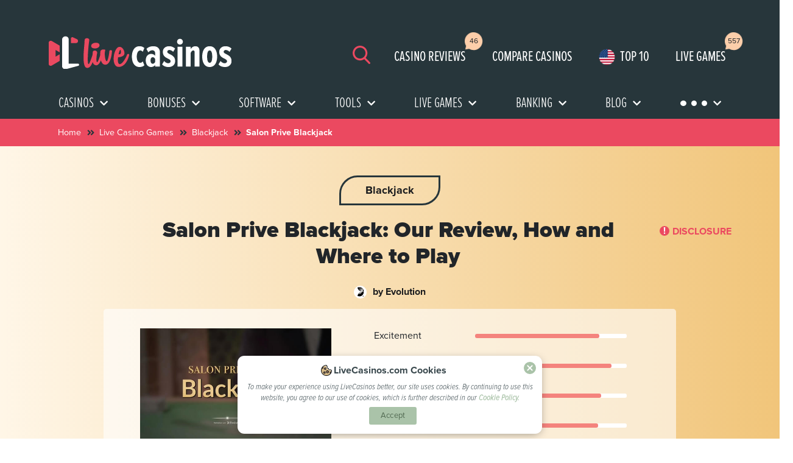

--- FILE ---
content_type: text/html; charset=UTF-8
request_url: https://www.livecasinos.com/live-casino-games/live-salon-prive-blackjack-evolution/
body_size: 55560
content:
<!DOCTYPE html>
<html lang="en">
<head>
    <!-- Global site tag (gtag.js) - Google Analytics -->
    <script async src="https://www.googletagmanager.com/gtag/js?id=UA-107213240-1"></script>
    <script>
        window.dataLayer = window.dataLayer || [];
        function gtag(){dataLayer.push(arguments);}
        gtag('js', new Date());

        gtag('config', 'UA-107213240-1');
    </script>
    <link rel="preload" href="https://www.livecasinos.com/wp-content/themes/live-casinos/fonts/Proxima-Nova-Regular.woff2" as="font" type="font/woff2" crossorigin>
    <link rel="preload" href="https://www.livecasinos.com/wp-content/themes/live-casinos/fonts/Proxima-Nova-Extra-Condensed-Light.woff2" as="font" type="font/woff2" crossorigin>
    <link rel="preload" href="https://www.livecasinos.com/wp-content/themes/live-casinos/fonts/Proxima-Nova-Bold.woff2" as="font" type="font/woff2" crossorigin>
    <link rel="preload" href="https://www.livecasinos.com/wp-content/themes/live-casinos/fonts/Proxima-Nova-Extra-Condensed-Regular.woff2" as="font" type="font/woff2" crossorigin>
    <link rel="preload" href="https://www.livecasinos.com/wp-content/themes/live-casinos/fonts/Proxima-Nova-Condensed-Light-Italic.woff2" as="font" type="font/woff2" crossorigin>
    <link rel="preload" href="https://www.livecasinos.com/wp-content/themes/live-casinos/fonts/Proxima-Nova-Black.woff2" as="font" type="font/woff2" crossorigin>
                <style>
                #cookie-law-info-bar{font-size: 15px;margin: 0px auto;padding: 12px 10px;position: absolute;text-align: center;box-sizing: border-box;width: 100%;z-index: 9999;display: none;left: 0px;font-weight: 300;box-shadow: rgba(172,171,171,0.298039) 0px -1px 10px 0px}#cookie-law-info-again{font-size: 10pt;margin: 0px;padding: 5px 10px;text-align: center;z-index: 9999;box-shadow: rgb(22,22,22) 2px 2px 5px 2px}#cookie-law-info-bar span{vertical-align: middle}.cli-plugin-button,.cli-plugin-button:visited{display: inline-block;padding: 9px 12px;color: rgb(255,255,255);position: relative;margin-left: 5px;text-decoration: none}.small.cli-plugin-button,.small.cli-plugin-button:visited{font-size: 11px}.cli-plugin-button,.cli-plugin-button:visited,.medium.cli-plugin-button,.medium.cli-plugin-button:visited{font-size: 13px;font-weight: 400;line-height: 1}.cli-plugin-button{margin-top: 5px}.cli-bar-popup{-webkit-background-clip: padding;background-clip: padding-box;border-top-left-radius: 30px;border-top-right-radius: 30px;border-bottom-right-radius: 30px;border-bottom-left-radius: 30px;padding: 20px}.cli-container-fluid{padding-right: 15px;padding-left: 15px;margin-right: auto;margin-left: auto}.cli-row{margin-right: -15px;margin-left: -15px}.cli-px-0{padding-left: 0px;padding-right: 0px}.cli-btn{font-size: 14px;display: inline-block;font-weight: 400;text-align: center;white-space: nowrap;vertical-align: middle;border: 1px solid transparent;padding: 0.5rem 1.25rem;line-height: 1;border-top-left-radius: 0.25rem;border-top-right-radius: 0.25rem;border-bottom-right-radius: 0.25rem;border-bottom-left-radius: 0.25rem}.cli-modal-backdrop{position: fixed;top: 0px;right: 0px;bottom: 0px;left: 0px;z-index: 1040;background-color: rgb(0,0,0);display: none}.cli-modal-backdrop.cli-fade{opacity: 0}.cli-modal a{text-decoration: none}.cli-modal .cli-modal-dialog{position: relative;width: auto;margin: 0.5rem;font-family: -apple-system,BlinkMacSystemFont,'Segoe UI',Roboto,'Helvetica Neue',Arial,sans-serif,'Apple Color Emoji','Segoe UI Emoji','Segoe UI Symbol';font-size: 1rem;font-weight: 400;line-height: 1.5;color: rgb(33,37,41);text-align: left;min-height: calc(100% - (0.5rem * 2))}@media (min-width: 576px){.cli-modal .cli-modal-dialog{max-width: 500px;margin: 1.75rem auto;min-height: calc(100% - (1.75rem * 2))}}@media (min-width: 992px){.cli-modal .cli-modal-dialog{max-width: 900px}}.cli-modal-content{position: relative;width: 100%;background-color: rgb(255,255,255);background-clip: padding-box;border-top-left-radius: 0.3rem;border-top-right-radius: 0.3rem;border-bottom-right-radius: 0.3rem;border-bottom-left-radius: 0.3rem;outline: rgb(0,0,0)}.cli-modal .cli-modal-close{position: absolute;right: 10px;top: 10px;z-index: 1;padding: 0px;border: 0px;-webkit-appearance: none;font-size: 1.5rem;font-weight: 700;line-height: 1;color: rgb(0,0,0);text-shadow: rgb(255,255,255) 0px 1px 0px;background-color: transparent !important}.cli-switch{display: inline-block;position: relative;min-height: 1px;padding-left: 70px;font-size: 14px}.cli-switch input[type="checkbox"]{display: none}.cli-switch .cli-slider{background-color: rgb(227,225,232);height: 24px;width: 50px;bottom: 0px;left: 0px;position: absolute;right: 0px;top: 0px}.cli-switch .cli-slider::before{background-color: rgb(255,255,255);bottom: 2px;content: '';height: 20px;left: 2px;position: absolute;width: 20px}.cli-switch .cli-slider{border-top-left-radius: 34px;border-top-right-radius: 34px;border-bottom-right-radius: 34px;border-bottom-left-radius: 34px}.cli-switch .cli-slider::before{border-top-left-radius: 50%;border-top-right-radius: 50%;border-bottom-right-radius: 50%;border-bottom-left-radius: 50%}.cli-tab-content{background-color: rgb(255,255,255);background-position: initial initial;background-repeat: initial initial}.cli-tab-content{width: 100%;padding: 30px}@media (max-width: 767px){.cli-tab-content{padding: 30px 10px}}.cli-container-fluid{padding-right: 15px;padding-left: 15px;margin-right: auto;margin-left: auto}.cli-row{margin-right: -15px;margin-left: -15px}.cli-px-0{padding-left: 0px;padding-right: 0px}.cli-btn{font-size: 14px;display: inline-block;font-weight: 400;text-align: center;white-space: nowrap;vertical-align: middle;border: 1px solid transparent;padding: 0.5rem 1.25rem;line-height: 1;border-top-left-radius: 0.25rem;border-top-right-radius: 0.25rem;border-bottom-right-radius: 0.25rem;border-bottom-left-radius: 0.25rem}.cli-modal-backdrop{position: fixed;top: 0px;right: 0px;bottom: 0px;left: 0px;z-index: 1040;background-color: rgb(0,0,0);-webkit-transform: scale(0)}.cli-modal-backdrop.cli-fade{opacity: 0}.cli-modal{position: fixed;top: 0px;right: 0px;bottom: 0px;left: 0px;z-index: 99999;overflow: hidden;outline: rgb(0,0,0)}.cli-modal a{text-decoration: none}.cli-modal .cli-modal-dialog{position: relative;width: auto;margin: 0.5rem;font-family: inherit;font-size: 1rem;font-weight: 400;line-height: 1.5;color: rgb(33,37,41);text-align: left;min-height: calc(100% - (0.5rem * 2))}@media (min-width: 576px){.cli-modal .cli-modal-dialog{max-width: 500px;margin: 1.75rem auto;min-height: calc(100% - (1.75rem * 2))}}.cli-modal-content{position: relative;width: 100%;background-color: rgb(255,255,255);background-clip: padding-box;border-top-left-radius: 0.2rem;border-top-right-radius: 0.2rem;border-bottom-right-radius: 0.2rem;border-bottom-left-radius: 0.2rem;box-sizing: border-box;outline: rgb(0,0,0)}.cli-switch{display: inline-block;position: relative;min-height: 1px;padding-left: 38px;font-size: 14px}.cli-switch input[type="checkbox"]{display: none}.cli-switch .cli-slider{background-color: rgb(227,225,232);height: 20px;width: 38px;bottom: 0px;left: 0px;position: absolute;right: 0px;top: 0px}.cli-switch .cli-slider::before{background-color: rgb(255,255,255);bottom: 2px;content: '';height: 15px;left: 3px;position: absolute;width: 15px}.cli-switch .cli-slider{border-top-left-radius: 34px;border-top-right-radius: 34px;border-bottom-right-radius: 34px;border-bottom-left-radius: 34px;font-size: 0px}.cli-switch .cli-slider::before{border-top-left-radius: 50%;border-top-right-radius: 50%;border-bottom-right-radius: 50%;border-bottom-left-radius: 50%}.cli-tab-content{background-color: rgb(255,255,255);background-position: initial initial;background-repeat: initial initial}.cli-tab-content{width: 100%;padding: 5px 30px 5px 5px;box-sizing: border-box}@media (max-width: 767px){.cli-tab-content{padding: 30px 10px}}.cli-tab-footer .cli-btn{background-color: rgb(0,172,173);padding: 10px 15px;text-decoration: none}.cli-tab-footer .wt-cli-privacy-accept-btn{background-color: rgb(97,162,41);color: rgb(255,255,255);border-top-left-radius: 0px;border-top-right-radius: 0px;border-bottom-right-radius: 0px;border-bottom-left-radius: 0px}.cli-tab-footer{width: 100%;text-align: right;padding: 20px 0px}.cli-col-12{width: 100%}.cli-tab-header a::before{width: 10px;height: 2px;left: 0px;top: calc(50% - 1px)}.cli-tab-header a::after{width: 2px;height: 10px;left: 4px;top: calc(50% - 5px);-webkit-transform: none}.cli-tab-header a::before{width: 7px;height: 7px;border-right-width: 1px;border-right-style: solid;border-right-color: rgb(74,110,120);border-bottom-width: 1px;border-bottom-style: solid;border-bottom-color: rgb(74,110,120);content: ' ';margin-right: 10px}.cli-tab-header a.cli-nav-link{position: relative;font-size: 14px;color: rgb(0,0,0);text-transform: capitalize}.cli-tab-header{border-top-left-radius: 5px;border-top-right-radius: 5px;border-bottom-right-radius: 5px;border-bottom-left-radius: 5px;padding: 12px 15px;background-color: rgb(242,242,242)}.cli-modal .cli-modal-close{position: absolute;right: 0px;top: 0px;z-index: 1;-webkit-appearance: none;width: 40px;height: 40px;border-top-left-radius: 50%;border-top-right-radius: 50%;border-bottom-right-radius: 50%;border-bottom-left-radius: 50%;padding: 10px;background-color: transparent;border: none;min-width: 40px;background-position: initial initial;background-repeat: initial initial}.cli-tab-container h4{font-family: inherit;font-size: 16px;margin: 10px 0px}.cli-privacy-content-text{font-size: 14px;line-height: 1.4;margin-top: 0px;padding: 0px;color: rgb(0,0,0)}.cli-tab-content{display: none}.cli-tab-section .cli-tab-content{padding: 10px 20px 5px}.cli-tab-section{margin-top: 5px}@media (min-width: 992px){.cli-modal .cli-modal-dialog{max-width: 645px}}.cli-switch .cli-slider::after{content: attr(data-cli-disable);position: absolute;right: 50px;color: rgb(0,0,0);font-size: 12px;text-align: right;min-width: 80px}.cli-privacy-overview:not(.cli-collapsed) .cli-privacy-content{max-height: 60px;overflow: hidden}a.cli-privacy-readmore{font-size: 12px;margin-top: 12px;display: inline-block;padding-bottom: 0px;color: rgb(0,0,0);text-decoration: underline}.cli-modal-footer{position: relative}a.cli-privacy-readmore::before{content: attr(data-readmore-text)}.cli-modal-close svg{fill: #000000}span.cli-necessary-caption{color: rgb(0,0,0);font-size: 12px}.cli-tab-container .cli-row{max-height: 500px;overflow-y: auto}.cli-tab-section .cookielawinfo-row-cat-table td,.cli-tab-section .cookielawinfo-row-cat-table th{font-size: 12px}.wt-cli-sr-only{display: none;font-size: 16px}.cli-bar-container{float: none;margin: 0px auto;display: -webkit-flex;-webkit-box-align: center;-webkit-align-items: center}.cli-bar-btn_container{margin-left: 20px;display: -webkit-flex;-webkit-box-align: center;-webkit-align-items: center}.cli-bar-btn_container a{white-space: nowrap}.cli-style-v2{font-size: 11pt;line-height: 18px;font-weight: normal}#cookie-law-info-bar[data-cli-type="popup"] .cli-bar-container{display: block}.cli-style-v2 .cli-bar-message{width: 70%;text-align: left}#cookie-law-info-bar[data-cli-type="popup"] .cli-bar-message{width: 100%}#cookie-law-info-bar[data-cli-type="popup"] .cli-style-v2 .cli-bar-btn_container{margin-top: 8px;margin-left: 0px}#cookie-law-info-bar[data-cli-style="cli-style-v2"] .cli_messagebar_head{text-align: left;margin-bottom: 5px;margin-top: 0px;font-size: 16px}.cli-style-v2 .cli-bar-btn_container .cli_action_button{margin-left: 5px}#cookie-law-info-bar[data-cli-style="cli-style-v2"]{padding: 14px 25px}#cookie-law-info-bar[data-cli-style="cli-style-v2"][data-cli-type="popup"]{padding: 32px 45px}.cli-style-v2 .cli-bar-btn_container .cli-plugin-button{margin-top: 5px;margin-bottom: 5px}.wt-cli-necessary-checkbox{display: none !important}@media (max-width: 985px){.cli-style-v2 .cli-bar-message{width: 100%}.cli-style-v2 .cli-bar-btn_container{margin-left: 0px;margin-top: 10px}#cookie-law-info-bar[data-cli-style="cli-style-v2"],#cookie-law-info-bar[data-cli-style="cli-style-v2"][data-cli-type="popup"]{padding: 25px}}.wt-cli-privacy-overview-actions{padding-bottom: 0px}@media only screen and (max-width: 479px) and (min-width: 320px){}.wt-cli-cookie-description{font-size: 14px;line-height: 1.4;margin-top: 0px;padding: 0px;color: rgb(0,0,0)}*,::after,::before{box-sizing: border-box}*,::after,::before{box-sizing: border-box}html{font-family: sans-serif;line-height: 1.15}header,nav,section{display: block}body{margin: 0px;font-family: -apple-system,BlinkMacSystemFont,'Segoe UI',Roboto,'Helvetica Neue',Arial,'Noto Sans','Liberation Sans',sans-serif,'Apple Color Emoji','Segoe UI Emoji','Segoe UI Symbol','Noto Color Emoji';font-size: 1rem;font-weight: 400;line-height: 1.5;color: rgb(33,37,41);text-align: left;background-color: rgb(255,255,255)}h1,h2,h4,h5,h6{margin-top: 0px;margin-bottom: 0.5rem}p{margin-top: 0px;margin-bottom: 1rem}ul{margin-top: 0px;margin-bottom: 1rem}ul ul{margin-bottom: 0px}small{font-size: 80%}a{color: rgb(0,123,255);text-decoration: none;background-color: transparent}img{vertical-align: middle;border-style: none}button{border-top-left-radius: 0px;border-top-right-radius: 0px;border-bottom-right-radius: 0px;border-bottom-left-radius: 0px}button,input{margin: 0px;font-family: inherit;font-size: inherit;line-height: inherit}button,input{overflow: visible}button{text-transform: none}[type="button"],[type="reset"],[type="submit"],button{-webkit-appearance: button}[type="search"]{outline-offset: -2px;-webkit-appearance: none}[type="search"]::-webkit-search-decoration{-webkit-appearance: none}*::-webkit-file-upload-button{font-family: inherit;font-size: inherit;font-style: inherit;font-variant: inherit;font-weight: inherit;line-height: inherit;-webkit-appearance: button}.h5,h1,h2,h4,h5,h6{margin-bottom: 0.5rem;font-weight: 500;line-height: 1.2}h1{font-size: 2.5rem}h2{font-size: 2rem}h4{font-size: 1.5rem}.h5,h5{font-size: 1.25rem}h6{font-size: 1rem}small{font-size: 80%;font-weight: 400}.container,.container-fluid{width: 100%;padding-right: 15px;padding-left: 15px;margin-right: auto;margin-left: auto}@media (min-width: 576px){.container{max-width: 540px}}@media (min-width: 768px){.container{max-width: 720px}}@media (min-width: 992px){.container{max-width: 960px}}@media (min-width: 1200px){.container{max-width: 1140px}}.row{margin-right: -15px;margin-left: -15px}.col-12,.col-3,.col-4,.col-5,.col-7,.col-9,.col-lg-3,.col-lg-4,.col-lg-5,.col-lg-6,.col-md-12,.col-md-4,.col-sm-12,.col-xl-3,.col-xl-4,.col-xl-5{position: relative;width: 100%;padding-right: 15px;padding-left: 15px}.col-3{max-width: 25%}.col-4{max-width: 33.333333%}.col-5{max-width: 41.666667%}.col-7{max-width: 58.333333%}.col-9{max-width: 75%}.col-12{max-width: 100%}@media (min-width: 576px){.col-sm-12{max-width: 100%}}@media (min-width: 768px){.col-md-4{max-width: 33.333333%}.col-md-12{max-width: 100%}}@media (min-width: 992px){.col-lg-3{max-width: 25%}.col-lg-4{max-width: 33.333333%}.col-lg-5{max-width: 41.666667%}.col-lg-6{max-width: 50%}}@media (min-width: 1200px){.col-xl-3{max-width: 25%}.col-xl-4{max-width: 33.333333%}.col-xl-5{max-width: 41.666667%}}.form-control{display: block;width: 100%;height: calc((1.5em + 0.75rem) + 2px);padding: 0.375rem 0.75rem;font-size: 1rem;font-weight: 400;line-height: 1.5;color: rgb(73,80,87);background-color: rgb(255,255,255);background-clip: padding-box;border: 1px solid rgb(206,212,218);border-top-left-radius: 0.25rem;border-top-right-radius: 0.25rem;border-bottom-right-radius: 0.25rem;border-bottom-left-radius: 0.25rem}@media not all{}.form-control::-webkit-input-placeholder{color: rgb(108,117,125);opacity: 1}.btn{display: inline-block;font-weight: 400;color: rgb(33,37,41);text-align: center;vertical-align: middle;background-color: transparent;border: 1px solid transparent;padding: 0.375rem 0.75rem;font-size: 1rem;line-height: 1.5;border-top-left-radius: 0.25rem;border-top-right-radius: 0.25rem;border-bottom-right-radius: 0.25rem;border-bottom-left-radius: 0.25rem}@media not all{}.btn-danger{color: rgb(255,255,255);background-color: rgb(220,53,69);border-color: rgb(220,53,69)}.btn-link{font-weight: 400;color: rgb(0,123,255);text-decoration: none}.btn-lg{padding: 0.5rem 1rem;font-size: 1.25rem;line-height: 1.5;border-top-left-radius: 0.3rem;border-top-right-radius: 0.3rem;border-bottom-right-radius: 0.3rem;border-bottom-left-radius: 0.3rem}.btn-block{display: block;width: 100%}@media not all{}.fade:not(.show){opacity: 0}.collapse:not(.show){display: none}.dropdown{position: relative}.dropdown-toggle{white-space: nowrap}.dropdown-toggle::after{display: inline-block;margin-left: 0.255em;vertical-align: 0.255em;content: '';border-width: 0.3em 0.3em 0px;border-top-style: solid;border-right-style: solid;border-right-color: transparent;border-left-style: solid;border-left-color: transparent}.dropdown-menu{position: absolute;top: 100%;left: 0px;z-index: 1000;display: none;float: left;min-width: 10rem;padding: 0.5rem 0px;margin: 0.125rem 0px 0px;font-size: 1rem;color: rgb(33,37,41);text-align: left;list-style: none;background-color: rgb(255,255,255);background-clip: padding-box;border: 1px solid rgba(0,0,0,0.14902);border-top-left-radius: 0.25rem;border-top-right-radius: 0.25rem;border-bottom-right-radius: 0.25rem;border-bottom-left-radius: 0.25rem}.input-group{position: relative;width: 100%}.input-group > .form-control{position: relative;width: 1%;min-width: 0px;margin-bottom: 0px}.input-group > .form-control:not(:first-child){border-top-left-radius: 0px;border-bottom-left-radius: 0px}.input-group:not(.has-validation) > .form-control:not(:last-child){border-top-right-radius: 0px;border-bottom-right-radius: 0px}.input-group-prepend{margin-right: -1px}.input-group-text{padding: 0.375rem 0.75rem;margin-bottom: 0px;font-size: 1rem;font-weight: 400;line-height: 1.5;color: rgb(73,80,87);text-align: center;white-space: nowrap;background-color: rgb(233,236,239);border: 1px solid rgb(206,212,218);border-top-left-radius: 0.25rem;border-top-right-radius: 0.25rem;border-bottom-right-radius: 0.25rem;border-bottom-left-radius: 0.25rem}.input-group > .input-group-prepend > .input-group-text{border-top-right-radius: 0px;border-bottom-right-radius: 0px}.custom-select{display: inline-block;width: 100%;height: calc((1.5em + 0.75rem) + 2px);padding: 0.375rem 1.75rem 0.375rem 0.75rem;font-size: 1rem;font-weight: 400;line-height: 1.5;color: rgb(73,80,87);vertical-align: middle;background-image: url('data:image/svg+xml,%3csvg xmlns=\'http://www.w3.org/2000/svg\' width=\'4\' height=\'5\' viewBox=\'0 0 4 5\'%3e%3cpath fill=\'%23343a40\' d=\'M2 0L0 2h4zm0 5L0 3h4z\'/%3e%3c/svg%3e');background-color: rgb(255,255,255);background-size: 8px 10px;border: 1px solid rgb(206,212,218);border-top-left-radius: 0.25rem;border-top-right-radius: 0.25rem;border-bottom-right-radius: 0.25rem;border-bottom-left-radius: 0.25rem;-webkit-appearance: none;background-position: right 0.75rem top 50%;background-repeat: no-repeat no-repeat}@media not all{}.nav{padding-left: 0px;margin-bottom: 0px;list-style: none}.nav-link{display: block;padding: 0.5rem 1rem}.nav-pills .nav-link{border-top-left-radius: 0.25rem;border-top-right-radius: 0.25rem;border-bottom-right-radius: 0.25rem;border-bottom-left-radius: 0.25rem}.nav-pills .nav-link.active{color: rgb(255,255,255);background-color: rgb(0,123,255)}.tab-content > .tab-pane{display: none}.tab-content > .active{display: block}.navbar{position: relative;padding: 0.5rem 1rem}.navbar-brand{display: inline-block;padding-top: 0.3125rem;padding-bottom: 0.3125rem;margin-right: 1rem;font-size: 1.25rem;line-height: inherit;white-space: nowrap}.navbar-nav{padding-left: 0px;margin-bottom: 0px;list-style: none}.navbar-nav .nav-link{padding-right: 0px;padding-left: 0px}.navbar-nav .dropdown-menu{position: static;float: none}.navbar-toggler{padding: 0.25rem 0.75rem;font-size: 1.25rem;line-height: 1;background-color: transparent;border: 1px solid transparent;border-top-left-radius: 0.25rem;border-top-right-radius: 0.25rem;border-bottom-right-radius: 0.25rem;border-bottom-left-radius: 0.25rem}.navbar-toggler-icon{display: inline-block;width: 1.5em;height: 1.5em;vertical-align: middle;content: '';background-size: 100%;background-position: 50% 50%;background-repeat: no-repeat no-repeat}@media (min-width: 992px){.navbar-expand-lg .navbar-nav .dropdown-menu{position: absolute}.navbar-expand-lg .navbar-nav .nav-link{padding-right: 0.5rem;padding-left: 0.5rem}.navbar-expand-lg .navbar-toggler{display: none}}.navbar-light .navbar-brand{color: rgba(0,0,0,0.901961)}.navbar-light .navbar-nav .nav-link{color: rgba(0,0,0,0.498039)}.navbar-light .navbar-toggler{color: rgba(0,0,0,0.498039);border-color: rgba(0,0,0,0.0980392)}.navbar-light .navbar-toggler-icon{background-image: url('data:image/svg+xml,%3csvg xmlns=\'http://www.w3.org/2000/svg\' width=\'30\' height=\'30\' viewBox=\'0 0 30 30\'%3e%3cpath stroke=\'rgba%280,0,0,0.5%29\' stroke-linecap=\'round\' stroke-miterlimit=\'10\' stroke-width=\'2\' d=\'M4 7h22M4 15h22M4 23h22\'/%3e%3c/svg%3e')}.card{position: relative;min-width: 0px;word-wrap: break-word;background-color: rgb(255,255,255);background-clip: border-box;border: 1px solid rgba(0,0,0,0.121569);border-top-left-radius: 0.25rem;border-top-right-radius: 0.25rem;border-bottom-right-radius: 0.25rem;border-bottom-left-radius: 0.25rem}.card-body{min-height: 1px;padding: 1.25rem}.border-top{border-top-width: 1px !important;border-top-style: solid !important;border-top-color: rgb(222,226,230) !important}.border-bottom{border-bottom-width: 1px !important;border-bottom-style: solid !important;border-bottom-color: rgb(222,226,230) !important}.rounded-circle{border-top-left-radius: 50% !important;border-top-right-radius: 50% !important;border-bottom-right-radius: 50% !important;border-bottom-left-radius: 50% !important}.d-none{display: none !important}.d-inline{display: inline !important}.d-block{display: block !important}@media (min-width: 992px){.d-lg-none{display: none !important}.d-lg-inline{display: inline !important}.d-lg-block{display: block !important}}@media (min-width: 576px){}@media (min-width: 768px){}@media (min-width: 992px){}.float-right{float: right !important}.sr-only{position: absolute;width: 1px;height: 1px;padding: 0px;margin: -1px;overflow: hidden;clip: rect(0px 0px 0px 0px);white-space: nowrap;border: 0px}.w-100{width: 100% !important}.h-100{height: 100% !important}.m-0{margin: 0px !important}.my-0{margin-top: 0px !important}.mb-0,.my-0{margin-bottom: 0px !important}.my-1{margin-top: 0.25rem !important}.mr-1{margin-right: 0.25rem !important}.mb-1,.my-1{margin-bottom: 0.25rem !important}.ml-1{margin-left: 0.25rem !important}.mt-2{margin-top: 0.5rem !important}.mr-2,.mx-2{margin-right: 0.5rem !important}.mb-2{margin-bottom: 0.5rem !important}.ml-2,.mx-2{margin-left: 0.5rem !important}.mt-3,.my-3{margin-top: 1rem !important}.mr-3{margin-right: 1rem !important}.mb-3,.my-3{margin-bottom: 1rem !important}.ml-3{margin-left: 1rem !important}.mt-4{margin-top: 1.5rem !important}.mb-4{margin-bottom: 1.5rem !important}.mt-5,.my-5{margin-top: 3rem !important}.mb-5,.my-5{margin-bottom: 3rem !important}.ml-5{margin-left: 3rem !important}.pt-0{padding-top: 0px !important}.pr-0,.px-0{padding-right: 0px !important}.px-0{padding-left: 0px !important}.pl-1{padding-left: 0.25rem !important}.p-2{padding: 0.5rem !important}.pr-2,.px-2{padding-right: 0.5rem !important}.px-2{padding-left: 0.5rem !important}.p-3{padding: 1rem !important}.py-3{padding-top: 1rem !important}.pb-3,.py-3{padding-bottom: 1rem !important}.pt-4{padding-top: 1.5rem !important}.px-4{padding-right: 1.5rem !important}.pb-4{padding-bottom: 1.5rem !important}.px-4{padding-left: 1.5rem !important}.pt-5{padding-top: 3rem !important}.px-5{padding-right: 3rem !important}.px-5{padding-left: 3rem !important}.mx-auto{margin-right: auto !important}.ml-auto,.mx-auto{margin-left: auto !important}@media (min-width: 576px){.mt-sm-3{margin-top: 1rem !important}.mt-sm-5{margin-top: 3rem !important}}@media (min-width: 768px){.m-md-0{margin: 0px !important}.mt-md-5{margin-top: 3rem !important}.mb-md-5{margin-bottom: 3rem !important}}@media (min-width: 992px){.m-lg-0{margin: 0px !important}.mt-lg-0{margin-top: 0px !important}}.text-left{text-align: left !important}.text-center{text-align: center !important}@media (min-width: 992px){.text-lg-right{text-align: right !important}}.text-uppercase{text-transform: uppercase !important}.font-weight-bold{font-weight: 700 !important}.text-white{color: rgb(255,255,255) !important}.far,.fas{-webkit-font-smoothing: antialiased;display: inline-block;font-style: normal;font-variant: normal;text-rendering: auto;line-height: 1}.fa-check-square::before{content: '\f14a'}.fa-chevron-down::before{content: '\f078'}.fa-chevron-right::before{content: '\f054'}.fa-chevron-up::before{content: '\f077'}.fa-search::before{content: '\f002'}.fa-square::before{content: '\f0c8'}.fa-times::before{content: '\f00d'}.fa-times-circle::before{content: '\f057'}.sr-only{border: 0px;clip: rect(0px 0px 0px 0px);height: 1px;margin: -1px;overflow: hidden;padding: 0px;position: absolute;width: 1px}img{max-width: 100%}a:link,a:visited{outline: none;text-decoration: none;color: rgb(27,28,30)}p{padding: 0px;font-family: ProximaNovaRegular}.border-bottom-red{max-width: 100px;width: 100%;height: 5px;background-color: rgb(235,73,96);border-top-left-radius: 8px;border-top-right-radius: 8px;border-bottom-right-radius: 8px;border-bottom-left-radius: 8px}.heading-bold{font-family: ProximaNovaBold}.btn{font-family: ProximaNovaBold}.dropdown__button{width: 80%;margin: 0px auto}.border-r{border-right-width: 2px;border-right-style: solid;border-right-color: rgb(141,140,138)}ul{list-style: none}div.red-circle a{color: rgb(235,73,96)}h1{font-size: 2.25rem !important;font-family: ProximaNovaBlack !important}h2{font-family: ProximaNovaBold !important}.header{width: 100%;min-height: 80px;background-color: rgb(39,54,59);padding-top: 2.6875rem;padding-bottom: 1rem;background-position: initial initial;background-repeat: initial initial}@media (max-width: 991px){.header{padding-bottom: 0.4rem;padding-top: 1rem}}.header .navbar{background-color: rgb(39,54,59);background-position: initial initial;background-repeat: initial initial}@media (max-width: 991px){.header .navbar .menu-btn{position: relative;margin-top: 0.4rem;width: 40px;height: 30px}.header .navbar .menu-btn .menu-btn__burger{width: 30px;height: 3px;background-color: rgb(235,73,96);border-top-left-radius: 5px;border-top-right-radius: 5px;border-bottom-right-radius: 5px;border-bottom-left-radius: 5px}.header .navbar .menu-btn .menu-btn__burger::before,.header .navbar .menu-btn .menu-btn__burger::after{content: '';position: absolute;width: 30px;height: 3px;background-color: rgb(235,73,96);border-top-left-radius: 5px;border-top-right-radius: 5px;border-bottom-right-radius: 5px;border-bottom-left-radius: 5px}}.header .search-mobile{display: none}.header .top-5-mobile{display: none}@media (max-width: 991px){.header .search-mobile{margin-left: auto;margin-right: 0.5rem;color: rgb(235,73,96);font-size: 1.6rem}}.header .mobile-menu{position: absolute;top: 80px;left: 100%;right: 0px;visibility: hidden;overflow: auto}.dropdown-toggle::after{display: none !important}.main__menu{background-color: rgb(39,54,59);background-position: initial initial;background-repeat: initial initial}.main__menu .navbar-toggler.sec-navbar{display: none !important}@media (max-width: 991px){.main__menu .navbar-toggler{position: fixed;top: 64px;right: 10px;background-color: rgb(235,73,96);background-position: initial initial;background-repeat: initial initial}}.main__menu .nav-item.dropdown .dropdown-menu.dropdown-left .dropdown__span-style{font-size: 18px}.dropdown-menu-studios{height: 405px;padding: 50px}.dropdown-menu-studios #studios-one .studios-grid{width: 100%}.dropdown-menu-studios #studios-one .studios-grid a{position: relative}.dropdown-menu-studios #studios-one .studios-grid a p{margin-top: 10px;font-family: proximaNovaBold;margin-bottom: 0px}.dropdown-menu-studios #studios-one .studios-grid a span{background-color: rgb(238,239,239);text-align: center;padding: 10px;width: 100%;border-top-left-radius: 5px;border-top-right-radius: 5px;border-bottom-right-radius: 5px;border-bottom-left-radius: 5px;background-position: initial initial;background-repeat: initial initial}.dropdown-menu-studios #studios-one .studios-grid a span img{max-width: 60px;max-height: 60px}.dropdown-menu-studios .btn-danger{width: 70%;margin: 20px auto 0px}.dropdown-menu span{font-size: 18px}.dropdown-menu .dropdown-menu__list ul li a.activelink{background-color: rgb(155,185,153);color: rgb(255,255,255);border-top-left-radius: 5px;border-top-right-radius: 5px;border-bottom-right-radius: 5px;border-bottom-left-radius: 5px}.dropdown-menu .dropdown-menu__list ul li a span{position: absolute;top: 50%;left: 1.5625rem;display: inline-block}.dropdown-menu .border-left-small::before{content: '';position: absolute;height: 23px;border-right-width: 2px;border-right-style: solid;border-right-color: rgb(27,28,30);top: 48%}.box-card a{height: 100%}.box-tab a{height: 100%}.live-game-round img{border: 2px solid rgb(238,239,239);border-top-left-radius: 50%;border-top-right-radius: 50%;border-bottom-right-radius: 50%;border-bottom-left-radius: 50%}.live-game-round span{font-size: 1rem;font-family: ProximaNovaBold}#more-menu-mobile img{width: 37px}a.btn-red{background-color: rgb(235,73,96);color: rgb(255,255,255);padding: 0.4rem 1.625rem;border-top-left-radius: 5px;border-top-right-radius: 5px;border-bottom-right-radius: 5px;border-bottom-left-radius: 5px;font-size: 1.125rem;font-family: proximaNovaBold;background-position: initial initial;background-repeat: initial initial}.btn-red-border{border: 1px solid rgb(235,73,96);font-size: 1.125rem;border-top-left-radius: 5px;border-top-right-radius: 5px;border-bottom-right-radius: 5px;border-bottom-left-radius: 5px;padding: 6px 1rem;font-family: ProximaNovaBold;box-sizing: border-box}.casino-listing__card--rated{background-color: rgb(255,255,255);border: 1px solid rgb(39,54,59);border-top-left-radius: 8px;border-top-right-radius: 8px;border-bottom-right-radius: 8px;border-bottom-left-radius: 8px;width: 100%;padding: 2.5rem 1.875rem;position: relative;margin-bottom: 50px;background-position: initial initial;background-repeat: initial initial}@media (max-width: 768px){.casino-listing__card--rated{padding: 2.5rem 0.875rem}}.casino-listing__card--rated .card-lang-fleg{display: block}.casino-listing__card--rated .casino--listing__card-img-holder > div img{width: 45%}.casino-listing__card--rated .casino--listing__card-img-holder > div .casino-listing__card--title{margin-bottom: 0px;width: 50%}@media (max-width: 1520px){.casino-listing__card--rated .casino--listing__card-img-holder > div img{width: 70%}.casino-listing__card--rated .casino--listing__card-img-holder > div .casino-listing__card--title{width: 100%;margin-top: 1rem;text-align: center}}.casino-listing__card--rated .casino--listing_card-payment{height: 100%}.casino-listing__card--rated .casino--listing_card-payment .casino--listing_card-percentage-payment ul{list-style: none;padding: 0px;margin: 0px}.casino-listing__card--rated .casino--listing_card-payment .casino--listing_card-percentage-payment ul li{width: 33.33%;border-left-width: 2px;border-left-style: solid;border-left-color: rgb(141,140,138);margin-top: 1.5rem}@media (max-width: 991px){.casino-listing__card--rated .casino--listing_card-payment .casino--listing_card-percentage-payment ul li{width: 30% !important}}.casino-listing__card--rated .casino--listing_card-payment .casino--listing_card-percentage-payment ul li:last-child{position: relative;border: none}.casino-listing__card--rated .casino--listing_card-payment .casino--listing_card-percentage-payment ul li span.twelve{position: absolute;left: 0px;right: 0px;margin: 0px auto;background-color: rgb(245,245,244);width: 50px;height: 50px;border-top-left-radius: 50%;border-top-right-radius: 50%;border-bottom-right-radius: 50%;border-bottom-left-radius: 50%;padding: 6px;font-size: 1.6875rem;font-family: ProximaNovaBold;background-position: initial initial;background-repeat: initial initial}@media (max-width: 1520px){.casino-listing__card--rated .casino--listing_card-payment .casino--listing_card-percentage-payment ul li{width: 45%;margin-right: 2.5%}}.casino-listing__card--rated .casino--listing_card-payment .casino--listing_card-percentage-payment img{border-left-width: 2px;border-left-style: solid;border-left-color: rgb(141,140,138);padding-left: 0.625rem}.casino-listing__card--rated .casino--listing_card-payment .casino--listing_card-percentage-payment img:last-of-type{border: none}.casino-listing__card--rated .casino--listing__card-button--visit-outline{color: rgb(0,0,0);padding: 5px 1rem;margin-right: 1rem;text-transform: uppercase}@media (max-width: 370px){.casino-listing__card--rated .casino--listing__card-button--visit-outline{margin-bottom: 1rem;margin-right: 0px !important}}.casino-listing__card--rated .casino--listing__card-button--visit{max-width: 170px;min-width: 131px;background-color: rgb(235,73,96);color: rgb(255,255,255);text-transform: uppercase;background-position: initial initial;background-repeat: initial initial}.casino-listing__card--rated .arrow a i{font-size: 25px}.casino-listing__card--rated .arrow a i.fa-chevron-up{margin-top: -2px}.casino-listing__card--rated .arrow .card-expand-mode.collapsed .fa-chevron-up{display: none}.casino-listing__card--rated .serviceholder__img--bg{min-width: 55px;height: 52px;border-top-left-radius: 5px;border-top-right-radius: 5px;border-bottom-right-radius: 5px;border-bottom-left-radius: 5px;background-color: rgb(244,131,125);position: relative;vertical-align: middle;margin-right: 1.5rem;background-position: initial initial;background-repeat: initial initial}.casino-listing__card--rated .serviceholder__img--bg img{position: absolute;top: 50%;left: 50%}.casino-listing__card--rated .serviceholder-img-stars{font-family: ProximaNovaBold;font-size: 18px}@media (max-width: 1400px){.casino-listing__card--rated .serviceholder-img-stars{font-size: 0.9375rem}}.casino-listing__card--rated .casino--listing__card-expanded .btn-red-border,.casino-listing__card--rated .casino--listing__card-expanded .casino--listing__card-button--visit{min-width: 170px}.casino-listing__card--rated .casino--listing__card-expanded .serviceholder-games{list-style: none;margin: 0px;padding: 0px}.casino-listing__card--rated .casino--listing__card-expanded .serviceholder-games .serviceholder-games-items-links{display: block;color: rgb(0,0,0);margin-right: 5px;padding: 0px 0.625rem;background-color: rgb(180,179,179);border-top-left-radius: 5px;border-top-right-radius: 5px;border-bottom-right-radius: 5px;border-bottom-left-radius: 5px;font-size: 18px;font-family: ProximaNovaRegular;margin-top: 0.75rem;background-position: initial initial;background-repeat: initial initial}.casino-listing__card--rated .casino--listing__card-expanded .serviceholder-games .serviceholder-games-items img{margin: 4px;max-width: 42px}.casino-listing__card--rated .casino--listing__card-expanded .serviceholder-games .serviceholder-games-items span.twelve{top: -21px;left: 0px;right: 0px;margin: 0px auto;background-color: rgb(245,245,244);width: 45px;height: 45px;border-top-left-radius: 50%;border-top-right-radius: 50%;border-bottom-right-radius: 50%;border-bottom-left-radius: 50%;padding: 6px;font-size: 1.4rem;font-family: ProximaNovaBold;background-position: initial initial;background-repeat: initial initial}.casino-listing__card--rated .casino--listing__card-expanded .casino--listing__card-expanded--service-general{padding-right: 50px}.casino-listing__card--rated .casino--listing__card-expanded .casino--listing__card-expanded--service-general-info{padding: 3px 10px}.casino-listing__card--rated .casino--listing__card-expanded .casino--listing__card-expanded--service-general-info .float-right{font-family: ProximaNovaRegular;font-size: 16px}.casino-listing__card--rated .casino--listing__card-expanded .casino--listing__card-expanded--service-general-info:nth-of-type(2n+1){background-color: rgb(254,234,219);border-top-left-radius: 5px;border-top-right-radius: 5px;border-bottom-right-radius: 5px;border-bottom-left-radius: 5px;background-position: initial initial;background-repeat: initial initial}@media (max-width: 400px){.casino-listing__card--rated .casino--listing__card-expanded .col-12 .btn-red-border{margin-right: 0px;margin-bottom: 20px}}.casino-listing__card--rated .players-flag{background-color: rgb(245,245,244);border-top-left-radius: 5px;border-top-right-radius: 5px;border-bottom-right-radius: 5px;border-bottom-left-radius: 5px;background-position: initial initial;background-repeat: initial initial}.casino-listing__card--rated .players-flag p{margin-bottom: 0.4rem}.casino-listing__card--rated .players-flag > div{min-width: 105px}.casino-listing__card--rated .players-flag > div span{margin: 2px}.show-card-content-mobile{display: none}@media (max-width: 991px){.show-card-content-mobile{display: inherit}}.serviceholder-games-items{position: relative}.serviceholder-games-items a span.twelve{position: absolute;left: 3px;right: 0px;margin: 0px auto;background-color: rgb(245,245,244);width: 50px;height: 50px;border-top-left-radius: 50%;border-top-right-radius: 50%;border-bottom-right-radius: 50%;border-bottom-left-radius: 50%;padding: 6px;font-size: 1.6875rem;font-family: ProximaNovaBold;background-position: initial initial;background-repeat: initial initial}.custom-select-wrapper{z-index: 100;position: relative;background-color: rgb(255,255,255);border-top-left-radius: 5px;border-top-right-radius: 5px;border-bottom-right-radius: 5px;border-bottom-left-radius: 5px;font-size: 1rem;min-width: 177px !important;background-position: initial initial;background-repeat: initial initial}.custom-select-wrapper .custom-select{position: relative;border: 2px solid rgb(235,73,96);border-top-left-radius: 5px;border-top-right-radius: 5px;border-bottom-right-radius: 5px;border-bottom-left-radius: 5px;min-width: 177px}.custom-select-wrapper .custom-select__trigger{position: relative;font-size: 1rem;color: rgb(235,73,96);background-color: rgb(255,255,255);font-family: ProximaNovaBold;background-position: initial initial;background-repeat: initial initial}.custom-select-wrapper .custom-select__trigger i{position: absolute;right: -19px;background-color: rgb(255,255,255);color: rgb(0,0,0);background-position: initial initial;background-repeat: initial initial}.custom-select-wrapper .custom-options{position: absolute;display: block;left: 0px;right: 0px;top: 0px;border-top-width: 0px;background-color: rgb(247,247,247);opacity: 0;visibility: hidden;z-index: 2;box-shadow: rgb(166,166,166) 0px 0px 16px -8px;background-position: initial initial;background-repeat: initial initial}.custom-select-wrapper .custom-options .custom-option,.custom-select-wrapper2 .custom-options .custom-option{position: relative;display: block;padding: 0px 0.6rem;border-top-left-radius: 5px;border-top-right-radius: 5px;border-bottom-right-radius: 5px;border-bottom-left-radius: 5px;font-size: 1rem;font-family: ProximaNovaRegular;color: rgb(59,59,59);margin-bottom: 10px}.custom-select-wrapper2 .custom-options .custom-option img{width: 24px;height: 24px}.custom-select-wrapper .custom-options .custom-option i,.custom-select-wrapper2 .custom-options .custom-option i,.custom-select-wrapper-3 .custom-options .custom-option3 i{font-size: 1.1875rem;margin-right: 1rem;color: rgb(235,73,96)}.custom-select-wrapper .custom-options .custom-option i.fa-square,.custom-select-wrapper2 .custom-options .custom-option i.fa-square,.custom-select-wrapper-3 .custom-options .custom-option3 i.fa-square{display: inline-block}.custom-select-wrapper .custom-options .custom-option i.fa-check-square,.custom-select-wrapper2 .custom-options .custom-option i.fa-check-square,.custom-select-wrapper-3 .custom-options .custom-option3 i.fa-check-square{display: none}.custom-select-wrapper .custom-options .custom-option.selected i,.custom-select-wrapper2 .custom-options .custom-option.selected i,.custom-select-wrapper-3 .custom-options .custom-option3.selected i{visibility: visible}.custom-select-wrapper .custom-options .custom-option.selected i.fa-square,.custom-select-wrapper2 .custom-options .custom-option.selected i.fa-square,.custom-select-wrapper-3 .custom-options .custom-option3.selected i.fa-square{display: none}.custom-select-wrapper .custom-options .custom-option.selected i.fa-check-square,.custom-select-wrapper2 .custom-options .custom-option.selected i.fa-check-square{display: inline-block}.custom-select-wrapper2 .country-sub-menu,.custom-select-wrapper2 .country-sub-menu2{display: none;position: absolute;top: 0px;left: -173px;background-color: rgb(245,245,244);width: 171px;border-top-left-radius: 5px;border-top-right-radius: 5px;border-bottom-right-radius: 5px;border-bottom-left-radius: 5px;padding: 1rem 0.6rem 0px;background-position: initial initial;background-repeat: initial initial}@media (max-width: 991px){}.custom-select-wrapper2 .country-sub-menu .custom-option,.custom-select-wrapper2 .country-sub-menu2 .custom-option{padding: 0px}@media (max-width: 991px){.custom-select-wrapper2 .country-sub-menu2{padding-top: 0px}}.custom-select-wrapper2 .country-sub-menu2{left: -346px}.custom-select-wrapper2 .custom-options .custom-option img{margin-right: 10px}.custom-select-wrapper2 .custom-options .custom-option i{display: none !important}.rating-stars ul{background-color: rgb(187,187,187);list-style: none;max-width: 135px;width: 100%;padding: 0px;margin: 0px;position: relative;background-position: initial initial;background-repeat: initial initial}.rating-stars ul li{width: 20%;height: 100%}.rating-stars ul li img{z-index: 3;border-right-width: 2px;border-right-style: solid;border-right-color: rgb(255,255,255);height: 100%;padding: 3px;margin-top: 0px;width: 100% !important}.rating-stars span{z-index: 2;position: absolute;left: 0px;top: 0px;height: 100%;background-color: rgb(244,131,125);background-position: initial initial;background-repeat: initial initial}.card-body.card-body-show-more{border: none;padding: 0px;background-color: transparent !important;background-position: initial initial !important;background-repeat: initial initial !important}.table-of-contents .most-important-things__table-of-contents--container{background-color: rgb(255,255,255);border-top-left-radius: 5px;border-top-right-radius: 5px;border-bottom-right-radius: 5px;border-bottom-left-radius: 5px}.table-of-contents .most-important-things__table-of-contents--title .arrow .card-expand-mode.collapsed img{display: none}.table-of-contents .most-important-things__table-of-contents--container{position: relative}.table-of-contents .most-important-things__table-of-contents--container::before{content: '';width: 27px;height: 27px;background-color: rgb(255,255,255);position: absolute;display: block;top: 0%;right: 4rem;background-position: initial initial;background-repeat: initial initial}.table-of-contents .most-important-things__table-of-contents--container .most-important-things__table-of-contents--list--1,.table-of-contents .most-important-things__table-of-contents--container .most-important-things__table-of-contents--list--2{line-height: 2}.table-of-contents .most-important-things__table-of-contents--container .most-important-things__table-of-contents--list--1 .thickness1,.table-of-contents .most-important-things__table-of-contents--container .most-important-things__table-of-contents--list--1 .thickness2,.table-of-contents .most-important-things__table-of-contents--container .most-important-things__table-of-contents--list--2 .thickness2{position: relative}.table-of-contents .most-important-things__table-of-contents--container .most-important-things__table-of-contents--list--1 .thickness1::before,.table-of-contents .most-important-things__table-of-contents--container .most-important-things__table-of-contents--list--1 .thickness2::before,.table-of-contents .most-important-things__table-of-contents--container .most-important-things__table-of-contents--list--2 .thickness2::before{content: '';width: 5px;height: 5px;position: absolute;background-color: rgb(244,131,125);left: -15px;top: 13px;display: block !important;background-position: initial initial;background-repeat: initial initial}.table-of-contents .most-important-things__table-of-contents--container .most-important-things__table-of-contents--list--3 .thickness3{position: relative}.table-of-contents .most-important-things__table-of-contents--container .most-important-things__table-of-contents--list--3 .thickness3::before{content: '';width: 7px;height: 1px;position: absolute;background-color: rgb(244,131,125);left: -15px;top: 15px;display: block !important;background-position: initial initial;background-repeat: initial initial}.table-of-contents .most-important-things__table-of-contents--container .most-important-things__table-of-contents--list--3 li:last-child{color: rgb(244,131,125)}.table-of-contents .most-important-things__table-of-contents--title .arrow .card-expand-mode.collapsed .pink-icon{display: none}@media (max-width: 576px){.table-of-contents ul{padding: 0px}}::-webkit-scrollbar{width: 8px;height: 2px;padding-left: 1rem;-webkit-appearance: none}::-webkit-scrollbar-track{box-shadow: grey 0px 0px 5px inset;border-top-left-radius: 10px;border-top-right-radius: 10px;border-bottom-right-radius: 10px;border-bottom-left-radius: 10px}::-webkit-scrollbar-thumb{background-color: rgb(235,73,96);border-top-left-radius: 10px;border-top-right-radius: 10px;border-bottom-right-radius: 10px;border-bottom-left-radius: 10px;background-position: initial initial;background-repeat: initial initial}.search-head-modal{display: none}.search-head-modal h2{font-weight: normal !important;font-size: 4rem !important}.search-head-modal h2 span{text-transform: uppercase}.active-search-results{width: 80%}.clearable{position: relative;display: inline-block}.clearable i{position: absolute;right: 25px;top: 10px;font-size: 50px;color: rgb(235,73,96)}.clearable input[type="text"]{padding-right: 24px;width: 100%;box-sizing: border-box}.clearable__clear{display: none;position: absolute;right: 100px;top: 5px;padding: 0px 8px;font-style: normal;font-size: 2.9rem;color: rgb(123,123,123)}.search-result-popular-pages{width: 100%;padding: 0px 15px;max-width: 80% !important}.search-result-popular-pages ul{padding: 0px;margin: 0px}.search-result-popular-pages ul li{margin-right: 14px;margin-bottom: 14px}.search-result-popular-pages ul li a{display: block;border: 1px solid rgb(235,73,96);padding: 7px 14px;color: rgb(255,255,255);font-size: 1.3rem;border-top-left-radius: 5px;border-top-right-radius: 5px;border-bottom-right-radius: 5px;border-bottom-left-radius: 5px}.search-top-picks{text-align: left;width: 100%;max-width: 80%;padding: 0px 1rem}.search-top-picks h4{text-align: left;margin-bottom: 30px}.search-top-picks ul{padding: 0px}@media (max-width: 768px){.search-top-picks ul li{margin-bottom: 0.7rem}}.search-top-picks ul li{margin-right: 16px}.load-more-action{display: none}.livecasino__section{background-size: cover;padding-bottom: 14vw;margin-bottom: 0vw;position: relative;border: none !important;background-position: 50% 100%}.livecasino__section .border-top,.livecasino__section .border-bottom{border: none !important}.livecasino__section .border-top img,.livecasino__section .border-bottom img{height: 100%;max-height: 100%;width: 100%;max-width: 100%}.livecasino__section .border-top{margin-top: -2px}.livecasino__section .border-bottom{position: absolute;width: 100%}.livecasino__section .livecasino__text h1{font-family: ProximaNovaBlack;font-size: 44px}.livecasino__section .livecasino__text h2{font-size: 38px}.livecasino__section .livecasino__text p{font-family: ProximaNovaRegular}.livecasino__section .livecasino__links{height: auto}@media (max-width: 991px){.livecasino__section .livecasino__links{text-align: center}.livecasino__section .livecasino__links div > span{display: none !important}}.livecasino__section .livecasino__links a{color: rgb(0,0,0);background-color: rgb(255,255,255);min-width: 69%;max-width: 390px;padding: 16px 20px;border-top-left-radius: 5px;border-top-right-radius: 5px;border-bottom-right-radius: 5px;border-bottom-left-radius: 5px;margin-left: 20px;display: inline-block;font-family: ProximaNovaBold;background-position: initial initial;background-repeat: initial initial}.livecasino__section .livecasino__links a span{margin-left: auto}@media (max-width: 991px){.livecasino__section .livecasino__links a{min-width: 100%;margin-left: 0px;margin-top: 0.3rem}}@media (max-width: 360px){.livecasino__section .livecasino__links a{margin-top: 0.5rem}}.livecasino__section .livecasino__links span{width: 80px;display: inline-block;text-align: center}.livecasino__section .livecasino__links span.float-right{text-align: right}@media (max-width: 575px){.livecasino__section .livecasino__links span img{max-width: 65%}}.livecasino__section .btn-red-border{color: rgb(255,255,255) !important}.livecasino__section video{width: 100%;position: absolute;z-index: -1;padding-bottom: 7vw;margin-bottom: 0vw;height: 100%}.casinogames__section .btn-red{margin-right: 100px}.casino-listing__section{background-color: rgba(252,206,170,0.431373);position: relative;background-position: initial initial;background-repeat: initial initial}@media (max-width: 991px){.casino-listing__section .casino-listing__sort{margin-top: 30px;margin-bottom: 30px !important}}.casino-listing__cards{width: 100%;margin: 0px auto;padding-bottom: 20px}@media (min-width: 1366px){}@media (max-width: 1365px){.casino-listing__cards > div{min-width: 240px;width: 100%}}@media (min-width: 1365px){.casino-listing__cards > div{width: 16%;max-width: 282px}}@media (max-width: 1024px){.casino-listing__cards .casino-listing__cards--card a{width: 100%}.casino-listing__cards .casino-listing__cards--card a img{width: 45px;max-height: 45px;margin: 10px}.casino-listing__cards .casino-listing__cards--card a p{margin-bottom: 0px;margin-left: 10px}}@media (max-width: 1024px) and (max-width: 560px){.casino-listing__cards .casino-listing__cards--card a p{margin-left: 0px}}@media (max-width: 1366px){.casino-listing__cards{overflow-y: hidden;overflow-x: auto}}.casino-listing__cards::-webkit-scrollbar{width: 2px;height: 5px;padding-left: 1rem}.casino-listing__cards::-webkit-scrollbar-track{box-shadow: grey 0px 0px 5px inset;border-top-left-radius: 10px;border-top-right-radius: 10px;border-bottom-right-radius: 10px;border-bottom-left-radius: 10px}.casino-listing__cards::-webkit-scrollbar-thumb{background-color: rgb(235,73,96);border-top-left-radius: 10px;border-top-right-radius: 10px;border-bottom-right-radius: 10px;border-bottom-left-radius: 10px;background-position: initial initial;background-repeat: initial initial}.casino-listing__cards .casino-listing__cards--card{background-color: rgb(244,131,125);text-align: center;border-top-left-radius: 5px;border-top-right-radius: 5px;border-bottom-right-radius: 5px;border-bottom-left-radius: 5px;height: 100%;background-position: initial initial;background-repeat: initial initial}.casino-listing__cards .casino-listing__cards--card a{width: 100%;padding: 20px}.casino-listing__cards .casino-listing__cards--card a img{max-width: 50%}.casino-listing__cards .casino-listing__cards--card a p{margin-top: 20px;margin-bottom: 0px;color: rgb(255,255,255)}@media (max-width: 768px){.casino-listing__cards .casino-listing__cards--card a{padding: 5px}.casino-listing__cards .casino-listing__cards--card a p{margin-top: 0px}}.casino-listing__secure{font-family: ProximaNovaRegular}@media (max-width: 360px){.casino-listing__secure{width: 100%;text-align: center}}.most-popular-countries__cards .most-popular-countries__cards-wrapper .most-popular-countries__country-list--item{border-bottom-width: 2px;border-bottom-style: solid;border-bottom-color: rgb(187,208,186)}.most-popular-countries__cards .most-popular-countries__cards-wrapper .most-popular-countries__country-list--item.hide-country-item{display: none}.most-popular-countries__cards .most-popular-countries__cards-wrapper .most-popular-countries__country-list--item a{padding: 15px 20px;width: 100%}.most-popular-countries__cards .most-popular-countries__cards-wrapper .most-popular-countries__country-list--item:last-child{border-bottom-style: none;padding-bottom: 0px}.most-popular-countries__cards .most-popular-countries__cards-wrapper .most-popular-countries__country-list--item h6{margin: 0px 0px 0px 15%;text-transform: uppercase}.country-tabs .tab-cont .tab-pane{padding-bottom: 20px}.country-tabs .tab-cont .country-and-regions-tab-content h4{margin-bottom: 0.5rem}.country-tabs .tab-cont .country-and-regions-tab-content a i{margin-left: 5px}.country-tabs .tab-cont .btn-red{white-space: nowrap;margin: 0px auto}input[type="search"]::-webkit-search-decoration,input[type="search"]::-webkit-search-cancel-button,input[type="search"]::-webkit-search-results-button,input[type="search"]::-webkit-search-results-decoration{display: none}@media (max-width: 767px){.casino-listing__top-rated--title{margin-right: 1rem}}@media (max-width: 700px){}.live-casino-games__card-list--item-card .card-hidden-content{width: 100%;height: 100%;position: absolute;background-color: rgba(20,20,20,0.701961);z-index: 20;color: rgb(255,255,255);display: none;background-position: initial initial;background-repeat: initial initial}.live-casino-games__card-list--item-card .card-hidden-content .card-btn-hover{color: rgb(255,95,95)}.live-casino-games__card-list--item-card .card-hidden-content .card-btn-hover img{margin-bottom: 10px;-webkit-filter: invert(40%) grayscale(100%) brightness(40%) sepia(100%) hue-rotate(-50deg) saturate(400%) contrast(2)}.payments__card-container .payment-card .payment-card-header .logo img{max-height: 33px}.payments__card-container .payment-card .payment-card-header .logo img.visa-active{display: none}.learn-more-wrapper .learn-more-card a .learn-more-card-body img{display: none}.faq-body{background-color: rgb(248,227,190);border-top-left-radius: 0.3rem;border-top-right-radius: 0.3rem;border-bottom-right-radius: 0.3rem;border-bottom-left-radius: 0.3rem;position: relative;padding: 2rem 3rem;margin-bottom: 1.8rem;font-family: proximaNovaRegular;background-position: initial initial;background-repeat: initial initial}.faq-body::before{content: '';width: 27px;height: 27px;background-color: rgb(248,227,190);position: absolute;display: block;top: 0%;right: 3rem;background-position: initial initial;background-repeat: initial initial}.most-important-things .white-cloud-wave h3 img{display: none}@media (max-width: 700px){.most-important-things .white-cloud-wave h3 img{width: 30px;display: inline}}.most-important-things .most-important-things__table-of-contents--container{background-color: rgb(255,255,255);border-top-left-radius: 5px;border-top-right-radius: 5px;border-bottom-right-radius: 5px;border-bottom-left-radius: 5px}.most-important-things .most-important-things__table-of-contents--title .arrow .card-expand-mode.collapsed img{display: none}.most-important-things .most-important-things__table-of-contents--container{position: relative}.most-important-things .most-important-things__table-of-contents--container::before{content: '';width: 27px;height: 27px;background-color: rgb(255,255,255);position: absolute;display: block;top: 0%;right: 4%;background-position: initial initial;background-repeat: initial initial}.most-important-things .most-important-things__table-of-contents--container .most-important-things__table-of-contents--list--1,.most-important-things .most-important-things__table-of-contents--container .most-important-things__table-of-contents--list--2{line-height: 2}.most-important-things .most-important-things__table-of-contents--container .most-important-things__table-of-contents--list--3 li:last-child{color: rgb(244,131,125)}#tableofcontent2 .thickness1{font-family: ProximaNovaBlack;font-weight: 300}#tableofcontent2 .thickness1::before{display: none}#tableofcontent2 .thickness2{font-family: ProximaNovaBold}#tableofcontent2 .thickness2::before{display: none}#tableofcontent2 .thickness3{font-family: ProximaNovaRegular;font-weight: bold}#tableofcontent2 .thickness3::before{display: none}.banking-menu-customized span{width: 100%;height: 100%;background-color: white;border-top-left-radius: 5px;border-top-right-radius: 5px;border-bottom-right-radius: 5px;border-bottom-left-radius: 5px;background-position: initial initial;background-repeat: initial initial}.banking-menu-customized span img{max-width: 114px}.banking-menu-customized p{font-family: ProximaNovaBold}.menu-roulette-style > div{margin: 0px 0.5rem;max-width: 170px;min-width: 140px}@media (max-width: 1365px){.menu-roulette-style > div:last-child{display: none}}.casino-listing__card--rated .casino--listing__card-img-holder > div img{width: 100%}.casino-listing__card--rated .casino--listing__card-img-holder > div .casino-listing__card--title{margin-bottom: 0px;width: 100%}@media (max-width: 1520px){.casino-listing__card--rated .casino--listing__card-img-holder > div .casino-listing__card--title{width: 100%;margin-top: 1rem;text-align: center}.rating-stars ul{background-color: rgb(187,187,187);list-style: none;max-width: 135px;width: 100%;padding: 0px;margin: 0px auto;position: relative;background-position: initial initial;background-repeat: initial initial}}@media (max-width: 1520px){.rating-stars ul{margin: 0px}}.accepted-country{width: 35px;height: 35px;position: relative}.accepted-country::after{content: url(/wp-content/themes/live-casinos/images/allowed.png);position: absolute;right: -5px;bottom: 9px;z-index: 999}.country_tooltip{position: relative}.yellow-tooltip::before{position: absolute;content: '';width: 0px;height: 0px;top: -10px;left: 10px;border-left-width: 10px;border-left-style: solid;border-left-color: transparent;border-right-width: 10px;border-right-style: solid;border-right-color: transparent;border-bottom-width: 10px;border-bottom-style: solid;border-bottom-color: rgb(248,227,190)}.country_tooltip .yellow-tooltip{position: absolute;background-color: rgb(248,227,190);padding: 10px;border-top-left-radius: 5px;border-top-right-radius: 5px;border-bottom-right-radius: 5px;border-bottom-left-radius: 5px;display: none;font-size: 0.6rem;white-space: nowrap;font-family: ProximaNovaRegular;margin-top: 0.75rem;z-index: 1000}.casino-listing__card--rated .casino--listing_card-payment .casino--listing_card-percentage-payment ul li span.twelve{left: -60px}@media (max-width: 575px){.casino-listing__card--rated .casino--listing_card-payment .casino--listing_card-percentage-payment ul li span.twelve{left: -55px}.yellow-tooltip::before{left: 16%}}@media (max-width: 768px) and (min-width: 576px){.casino-listing__card--rated .casino--listing_card-payment .casino--listing_card-percentage-payment ul li span.twelve{left: -230px}}@media (max-width: 991px) and (min-width: 769px){.casino-listing__card--rated .casino--listing_card-payment .casino--listing_card-percentage-payment ul li span.twelve{left: -230px}}@media (max-width: 1520px){.country_tooltip .yellow-tooltip{margin-top: 0.5rem}}a.card-more-languages{border-top-left-radius: 50%;border-top-right-radius: 50%;border-bottom-right-radius: 50%;border-bottom-left-radius: 50%;width: 30px;height: 30px}a.card-more-languages span{color: black;font-family: ProximaNovaBold}.casino-card-logo-hover{border-top-left-radius: 20px;border-top-right-radius: 20px;border-bottom-right-radius: 20px;border-bottom-left-radius: 20px}@media (max-width: 991px){}.most-popular-countries__cards .most-popular-countries__cards-wrapper .most-popular-countries-btn a span{position: absolute;background-color: rgb(251,242,225);text-align: center;padding: 10px;line-height: 14px;top: -60px;border-top-left-radius: 4px;border-top-right-radius: 4px;border-bottom-right-radius: 4px;border-bottom-left-radius: 4px;box-shadow: rgb(214,207,214) 1px 6px 8px -2px;display: none;background-position: initial initial;background-repeat: initial initial}.most-popular-countries__cards .most-popular-countries__cards-wrapper .most-popular-countries-btn a span::before{content: '';position: absolute;width: 0px;height: 0px;border-left-width: 20px;border-left-style: solid;border-left-color: transparent;border-right-width: 20px;border-right-style: solid;border-right-color: transparent;border-top-width: 20px;border-top-style: solid;border-top-color: rgb(251,242,225);bottom: -10px;left: 9px}.most-popular-countries__cards .most-popular-countries__cards-wrapper .most-popular-countries__country-list--item{border-bottom-width: 2px;border-bottom-style: solid;border-bottom-color: rgb(187,208,186)}.most-popular-countries__cards .most-popular-countries__cards-wrapper .most-popular-countries__country-list--item.hide-country-item{display: none}.most-popular-countries__cards .most-popular-countries__cards-wrapper .most-popular-countries__country-list--item a{padding: 15px 20px;width: 100%}.most-popular-countries__cards .most-popular-countries__cards-wrapper .most-popular-countries__country-list--item:last-child{border-bottom-style: none;padding-bottom: 0px}.most-popular-countries__cards .most-popular-countries__cards-wrapper .most-popular-countries__country-list--item h6{margin: 0px 0px 0px 15%;text-transform: uppercase}.se-res{display: none;background-color: rgba(250,250,250,0.952941);min-width: 270px;margin: 0px auto;font-weight: bold;z-index: 99;position: relative;background-position: initial initial;background-repeat: initial initial}.se-res .se-res-title{border-bottom-width: 2px;border-bottom-style: solid;border-bottom-color: rgb(187,208,186);padding: 1rem}.se-res .se-res-title span{margin-left: 10px;text-transform: uppercase}.se-res .res-links{padding: 1rem 7px}.most-popular-countries .most-popular-countries-container .country-close-icon i{display: none}#grid-boxes .best-casino-card .best-casino-card-front{display: none}#grid-boxes .best-casino-card .best-casino-card-front.active{box-shadow: rgb(97,97,97) 0px 0px 23px -15px;border-top-left-radius: 30px;border-top-right-radius: 5px;border-bottom-right-radius: 5px;border-bottom-left-radius: 5px;height: 100%}#grid-boxes .best-casino-card .best-casino-card-front.active .best-casino-card-header{background-color: rgb(39,54,59);width: 100%;position: relative;padding-top: 105px;border-top-width: 1px;border-top-style: solid;border-top-color: rgb(235,73,96);border-bottom-width: 1px;border-bottom-style: solid;border-bottom-color: rgb(235,73,96);border-top-left-radius: 30px;border-top-right-radius: 5px;border-bottom-right-radius: 30px;border-bottom-left-radius: 0px;padding-bottom: 20px;background-position: initial initial;background-repeat: initial initial}#grid-boxes .best-casino-card .best-casino-card-front.active .best-casino-card-header .rounded-icon-head{position: absolute;top: -25px;left: 50%;width: 116px;height: 116px;border: 2px solid rgb(235,73,96);border-top-left-radius: 50%;border-top-right-radius: 50%;border-bottom-right-radius: 50%;border-bottom-left-radius: 50%}#grid-boxes .best-casino-card .best-casino-card-front.active .best-casino-card-header .rating-head{position: absolute;right: 10px;top: 25px;color: rgb(255,255,255);font-family: proximaNovaBold}#grid-boxes .best-casino-card .best-casino-card-front.active .best-casino-card-header .rating-head p{margin-bottom: 0px;font-family: proximaNovaBold}#grid-boxes .best-casino-card .best-casino-card-front.active .best-casino-card-header .rating-head p span{font-size: 13px}#grid-boxes .best-casino-card .best-casino-card-front.active .best-casino-card-header a{color: rgb(255,255,255);font-size: 1.125rem;font-family: proximaNovaBold;margin-bottom: 20px}#grid-boxes .best-casino-card .best-casino-card-front.active .best-casino-card-header span img{top: 20px;left: 20px;position: absolute}#grid-boxes .best-casino-card .best-casino-card-front.active .best-casino-card-content{padding: 30px 0px 20px}#grid-boxes .best-casino-card .best-casino-card-front.active .best-casino-card-footer{padding-bottom: 10px}#grid-boxes .best-casino-card .best-casino-card-front.active .best-casino-card-footer span{width: 9px;height: 9px;border-top-left-radius: 50%;border-top-right-radius: 50%;border-bottom-right-radius: 50%;border-bottom-left-radius: 50%;background-color: rgb(39,54,59);display: inline-block;background-position: initial initial;background-repeat: initial initial}#grid-boxes .best-casino-card .best-casino-card-back{display: none}.homepage-bonus-cards #grid-boxes .best-casino-card small{color: rgb(244,244,245);padding: 0px 20px;text-align: center;font-size: 12px;line-height: 14px;font-family: ProximaNovaCondensedLightItalic}.homepage-bonus-cards #grid-boxes .rating-head{top: 14px !important}.homepage-bonus-cards #grid-boxes .rating-head p{font-size: 24px}.homepage-bonus-cards #grid-boxes .best-casino-card-back .best-casino-card-content ul{padding: 4px !important}.homepage-bonus-cards #grid-boxes .best-casino-card-back .best-casino-card-content ul li{width: 45%;margin-bottom: 10px;margin-left: 10px !important}.homepage-bonus-cards #grid-boxes .best-casino-card-back .best-casino-card-content ul li::before{display: none}.homepage-bonus-cards #grid-boxes .best-casino-card-back .best-casino-card-content ul li span{font-family: proximaNovaBold;display: block}.search-result-title-el{display: none}.livecasino__section .border-bottom{min-height: 15.2vw}#footer .arrow{position: absolute;top: 0px;left: 90%;background-color: rgb(235,73,96);border: 1px solid rgb(39,54,59);width: 60px;height: 60px;border-top-left-radius: 50%;border-top-right-radius: 50%;border-bottom-right-radius: 50%;border-bottom-left-radius: 50%;padding: 18px;text-align: center}#footer .arrow i{font-size: 20px}#footer .privacy a{font-family: ProximaNovaBold;font-size: 1.2rem;padding: 0px 1rem;text-decoration: none;color: white}.top-link{position: fixed;bottom: 0px;right: 0px;margin: 1rem 1.5rem;border-top-left-radius: 50%;border-top-right-radius: 50%;border-bottom-right-radius: 50%;border-bottom-left-radius: 50%;padding: 0.25em;width: 60px;height: 60px;background-color: rgb(235,73,96);border: 1px solid black;z-index: 101}.top-link i{color: black}.top-link.hide{visibility: hidden;display: none;opacity: 0}@media (max-width: 575px){.top-link{width: 40px;height: 40px}}.cli_messagebar_head {font-family: ProximaNovaBold;font-size: 1rem;position: relative;}.cli_messagebar_head::before{content: url(https://www.livecasinos.com/wp-content/themes/live-casinos/images/cookie.png);position: absolute;width: 18px;height: 18px;left: -21px}.cli-bar-container{font-family: ProximaNovaRegular}#cookie-law-info-bar{position: relative;text-align: center;border-top-left-radius: 0.7rem;border-top-right-radius: 0.7rem;border-bottom-right-radius: 0.7rem;border-bottom-left-radius: 0.7rem;box-shadow: rgba(0,0,0,0.439216) 0px 3px 15px -4px;padding: 0.9rem 0.7rem 0.4rem !important;top: 95% !important}#cookie-law-info-bar #cookie_action_close_header_reject{position: absolute;top: 7px;right: 7px;width: 17px;height: 17px;border-top-left-radius: 50%;border-top-right-radius: 50%;border-bottom-right-radius: 50%;border-bottom-left-radius: 50%;margin: 0px;padding: 0px;font-family: ProximaNovaBold}#cookie-law-info-bar[data-cli-style="cli-style-v2"] .cli_messagebar_head{text-align: center}.cli-style-v2 .cli-bar-message{text-align: center;font-size: 13px;font-family: ProximaNovaCondensedLightItalic;color: rgb(57,72,77)}.cli-style-v2 .cli-bar-btn_container .cli-plugin-button{padding: 0.5rem 1.2rem;border-top-left-radius: 0.3rem;border-top-right-radius: 0.3rem;border-bottom-right-radius: 0.3rem;border-bottom-left-radius: 0.3rem;font-family: ProximaNovaRegular}#cookie_action_close_header{margin: 0px auto}.cookie-link{font-weight: 900;color: rgb(170,195,169) !important}img:not([src]):not([srcset]){visibility: hidden}@media (max-width: 1400px){.table-orange-box ul li:nth-child(6){padding-left: 0px !important}.table-orange-box ul li:nth-child(6) span{padding-left: 0px !important}.table-orange-box ul li:nth-child(7){padding-left: 0px !important}}.cookielawinfo-column-1{width: 25%}.cookielawinfo-column-3{width: 15%}.cookielawinfo-column-4{width: 50%}table.cookielawinfo-winter{font-style: normal;font-variant: normal;font-weight: normal;font-size: 85%;line-height: normal;font-family: 'Lucida Grande','Lucida Sans Unicode','Trebuchet MS',sans-serif;padding: 0px;margin: 10px 0px 20px;border-collapse: collapse;color: rgb(51,51,51);background-color: rgb(243,245,247);background-position: initial initial;background-repeat: initial initial}table.cookielawinfo-winter thead th{background-color: rgb(58,72,86);padding: 15px 10px;color: rgb(255,255,255);text-align: left;font-weight: normal;background-position: initial initial;background-repeat: initial initial}table.cookielawinfo-winter tbody{border-left-width: 1px;border-left-style: solid;border-left-color: rgb(234,236,238);border-right-width: 1px;border-right-style: solid;border-right-color: rgb(234,236,238)}table.cookielawinfo-winter tbody{border-bottom-width: 1px;border-bottom-style: solid;border-bottom-color: rgb(234,236,238)}table.cookielawinfo-winter tbody td{padding: 10px;background-image: url(https://www.livecasinos.com/wp-content/plugins/cookie-law-info/images/td_back.gif);text-align: left;background-position: initial initial;background-repeat: repeat no-repeat}table.cookielawinfo-winter tbody tr{background-color: rgb(243,245,247);background-position: initial initial;background-repeat: initial initial}@media (max-width: 800px){table.cookielawinfo-row-cat-table td,table.cookielawinfo-row-cat-table th{width: 23%;font-size: 12px;word-wrap: break-word}table.cookielawinfo-row-cat-table .cookielawinfo-column-4,table.cookielawinfo-row-cat-table .cookielawinfo-column-4{width: 45%}}.cookielawinfo-row-cat-table{width: 99%;margin-left: 5px}
            </style>
	            <link rel="dns-prefetch" href="https://cdn.jsdelivr.net">
	<meta name='robots' content='index, follow, max-image-preview:large, max-snippet:-1, max-video-preview:-1' />
	<style>img:is([sizes="auto" i], [sizes^="auto," i]) { contain-intrinsic-size: 3000px 1500px }</style>
	
	<!-- This site is optimized with the Yoast SEO plugin v26.6 - https://yoast.com/wordpress/plugins/seo/ -->
	<title>Live Salon Privé Blackjack by Evolution: Premium VIP Blackjack Experience [2026 Review]</title>
	<meta name="description" content="Information about Live Salon Prive Blackjack live dealer game from Evolution Gaming. Also featuring best live casinos and signup bonuses for this game." />
	<link rel="canonical" href="https://www.livecasinos.com/live-casino-games/live-salon-prive-blackjack-evolution/" />
	<meta property="og:type" content="article" />
	<meta property="og:title" content="Live Salon Privé Blackjack by Evolution: Premium VIP Blackjack Experience [2026 Review]" />
	<meta property="og:description" content="Information about Live Salon Prive Blackjack live dealer game from Evolution Gaming. Also featuring best live casinos and signup bonuses for this game." />
	<meta property="og:url" content="https://www.livecasinos.com/live-casino-games/live-salon-prive-blackjack-evolution/" />
	<meta property="og:site_name" content="LiveCasinos" />
	<meta property="article:modified_time" content="2025-12-16T11:42:36+00:00" />
	<meta name="twitter:card" content="summary_large_image" />
	<meta name="twitter:site" content="@livecasinoscom" />
	<script type="application/ld+json" class="yoast-schema-graph">{"@context":"https://schema.org","@graph":[{"@type":"WebPage","@id":"https://www.livecasinos.com/live-casino-games/live-salon-prive-blackjack-evolution/","url":"https://www.livecasinos.com/live-casino-games/live-salon-prive-blackjack-evolution/","name":"Live Salon Privé Blackjack by Evolution: Premium VIP Blackjack Experience [2026 Review]","isPartOf":{"@id":"https://www.livecasinos.com/#website"},"datePublished":"2021-11-06T22:14:09+00:00","dateModified":"2025-12-16T11:42:36+00:00","description":"Information about Live Salon Prive Blackjack live dealer game from Evolution Gaming. Also featuring best live casinos and signup bonuses for this game.","breadcrumb":{"@id":"https://www.livecasinos.com/live-casino-games/live-salon-prive-blackjack-evolution/#breadcrumb"},"inLanguage":"en-US","potentialAction":[{"@type":"ReadAction","target":["https://www.livecasinos.com/live-casino-games/live-salon-prive-blackjack-evolution/"]}]},{"@type":"BreadcrumbList","@id":"https://www.livecasinos.com/live-casino-games/live-salon-prive-blackjack-evolution/#breadcrumb","itemListElement":[{"@type":"ListItem","position":1,"name":"Home","item":"https://www.livecasinos.com/"},{"@type":"ListItem","position":2,"name":"Salon Prive Blackjack"}]},{"@type":"WebSite","@id":"https://www.livecasinos.com/#website","url":"https://www.livecasinos.com/","name":"LiveCasinos","description":"#1 Live Casino Sites, Bonuses &amp; Games","publisher":{"@id":"https://www.livecasinos.com/#organization"},"alternateName":"LiveCasinos.com","potentialAction":[{"@type":"SearchAction","target":{"@type":"EntryPoint","urlTemplate":"https://www.livecasinos.com/?s={search_term_string}"},"query-input":{"@type":"PropertyValueSpecification","valueRequired":true,"valueName":"search_term_string"}}],"inLanguage":"en-US"},{"@type":"Organization","@id":"https://www.livecasinos.com/#organization","name":"LiveCasinos","alternateName":"LiveCasinos.com","url":"https://www.livecasinos.com/","logo":{"@type":"ImageObject","inLanguage":"en-US","@id":"https://www.livecasinos.com/#/schema/logo/image/","url":"https://www.livecasinos.com/wp-content/uploads/2025/12/livecasinos.png","contentUrl":"https://www.livecasinos.com/wp-content/uploads/2025/12/livecasinos.png","width":704,"height":216,"caption":"LiveCasinos"},"image":{"@id":"https://www.livecasinos.com/#/schema/logo/image/"},"sameAs":["https://x.com/livecasinoscom","https://www.instagram.com/livecasinos/"]}]}</script>
	<!-- / Yoast SEO plugin. -->


<link rel='dns-prefetch' href='//cdn.jsdelivr.net' />
<script type="text/javascript">
/* <![CDATA[ */
window._wpemojiSettings = {"baseUrl":"https:\/\/s.w.org\/images\/core\/emoji\/16.0.1\/72x72\/","ext":".png","svgUrl":"https:\/\/s.w.org\/images\/core\/emoji\/16.0.1\/svg\/","svgExt":".svg","source":{"concatemoji":"https:\/\/www.livecasinos.com\/wp-includes\/js\/wp-emoji-release.min.js?ver=6.8.3"}};
/*! This file is auto-generated */
!function(s,n){var o,i,e;function c(e){try{var t={supportTests:e,timestamp:(new Date).valueOf()};sessionStorage.setItem(o,JSON.stringify(t))}catch(e){}}function p(e,t,n){e.clearRect(0,0,e.canvas.width,e.canvas.height),e.fillText(t,0,0);var t=new Uint32Array(e.getImageData(0,0,e.canvas.width,e.canvas.height).data),a=(e.clearRect(0,0,e.canvas.width,e.canvas.height),e.fillText(n,0,0),new Uint32Array(e.getImageData(0,0,e.canvas.width,e.canvas.height).data));return t.every(function(e,t){return e===a[t]})}function u(e,t){e.clearRect(0,0,e.canvas.width,e.canvas.height),e.fillText(t,0,0);for(var n=e.getImageData(16,16,1,1),a=0;a<n.data.length;a++)if(0!==n.data[a])return!1;return!0}function f(e,t,n,a){switch(t){case"flag":return n(e,"\ud83c\udff3\ufe0f\u200d\u26a7\ufe0f","\ud83c\udff3\ufe0f\u200b\u26a7\ufe0f")?!1:!n(e,"\ud83c\udde8\ud83c\uddf6","\ud83c\udde8\u200b\ud83c\uddf6")&&!n(e,"\ud83c\udff4\udb40\udc67\udb40\udc62\udb40\udc65\udb40\udc6e\udb40\udc67\udb40\udc7f","\ud83c\udff4\u200b\udb40\udc67\u200b\udb40\udc62\u200b\udb40\udc65\u200b\udb40\udc6e\u200b\udb40\udc67\u200b\udb40\udc7f");case"emoji":return!a(e,"\ud83e\udedf")}return!1}function g(e,t,n,a){var r="undefined"!=typeof WorkerGlobalScope&&self instanceof WorkerGlobalScope?new OffscreenCanvas(300,150):s.createElement("canvas"),o=r.getContext("2d",{willReadFrequently:!0}),i=(o.textBaseline="top",o.font="600 32px Arial",{});return e.forEach(function(e){i[e]=t(o,e,n,a)}),i}function t(e){var t=s.createElement("script");t.src=e,t.defer=!0,s.head.appendChild(t)}"undefined"!=typeof Promise&&(o="wpEmojiSettingsSupports",i=["flag","emoji"],n.supports={everything:!0,everythingExceptFlag:!0},e=new Promise(function(e){s.addEventListener("DOMContentLoaded",e,{once:!0})}),new Promise(function(t){var n=function(){try{var e=JSON.parse(sessionStorage.getItem(o));if("object"==typeof e&&"number"==typeof e.timestamp&&(new Date).valueOf()<e.timestamp+604800&&"object"==typeof e.supportTests)return e.supportTests}catch(e){}return null}();if(!n){if("undefined"!=typeof Worker&&"undefined"!=typeof OffscreenCanvas&&"undefined"!=typeof URL&&URL.createObjectURL&&"undefined"!=typeof Blob)try{var e="postMessage("+g.toString()+"("+[JSON.stringify(i),f.toString(),p.toString(),u.toString()].join(",")+"));",a=new Blob([e],{type:"text/javascript"}),r=new Worker(URL.createObjectURL(a),{name:"wpTestEmojiSupports"});return void(r.onmessage=function(e){c(n=e.data),r.terminate(),t(n)})}catch(e){}c(n=g(i,f,p,u))}t(n)}).then(function(e){for(var t in e)n.supports[t]=e[t],n.supports.everything=n.supports.everything&&n.supports[t],"flag"!==t&&(n.supports.everythingExceptFlag=n.supports.everythingExceptFlag&&n.supports[t]);n.supports.everythingExceptFlag=n.supports.everythingExceptFlag&&!n.supports.flag,n.DOMReady=!1,n.readyCallback=function(){n.DOMReady=!0}}).then(function(){return e}).then(function(){var e;n.supports.everything||(n.readyCallback(),(e=n.source||{}).concatemoji?t(e.concatemoji):e.wpemoji&&e.twemoji&&(t(e.twemoji),t(e.wpemoji)))}))}((window,document),window._wpemojiSettings);
/* ]]> */
</script>
<style id='wp-emoji-styles-inline-css' type='text/css'>

	img.wp-smiley, img.emoji {
		display: inline !important;
		border: none !important;
		box-shadow: none !important;
		height: 1em !important;
		width: 1em !important;
		margin: 0 0.07em !important;
		vertical-align: -0.1em !important;
		background: none !important;
		padding: 0 !important;
	}
</style>
<style id='classic-theme-styles-inline-css' type='text/css'>
/*! This file is auto-generated */
.wp-block-button__link{color:#fff;background-color:#32373c;border-radius:9999px;box-shadow:none;text-decoration:none;padding:calc(.667em + 2px) calc(1.333em + 2px);font-size:1.125em}.wp-block-file__button{background:#32373c;color:#fff;text-decoration:none}
</style>
<style id='global-styles-inline-css' type='text/css'>
:root{--wp--preset--aspect-ratio--square: 1;--wp--preset--aspect-ratio--4-3: 4/3;--wp--preset--aspect-ratio--3-4: 3/4;--wp--preset--aspect-ratio--3-2: 3/2;--wp--preset--aspect-ratio--2-3: 2/3;--wp--preset--aspect-ratio--16-9: 16/9;--wp--preset--aspect-ratio--9-16: 9/16;--wp--preset--color--black: #000000;--wp--preset--color--cyan-bluish-gray: #abb8c3;--wp--preset--color--white: #ffffff;--wp--preset--color--pale-pink: #f78da7;--wp--preset--color--vivid-red: #cf2e2e;--wp--preset--color--luminous-vivid-orange: #ff6900;--wp--preset--color--luminous-vivid-amber: #fcb900;--wp--preset--color--light-green-cyan: #7bdcb5;--wp--preset--color--vivid-green-cyan: #00d084;--wp--preset--color--pale-cyan-blue: #8ed1fc;--wp--preset--color--vivid-cyan-blue: #0693e3;--wp--preset--color--vivid-purple: #9b51e0;--wp--preset--gradient--vivid-cyan-blue-to-vivid-purple: linear-gradient(135deg,rgba(6,147,227,1) 0%,rgb(155,81,224) 100%);--wp--preset--gradient--light-green-cyan-to-vivid-green-cyan: linear-gradient(135deg,rgb(122,220,180) 0%,rgb(0,208,130) 100%);--wp--preset--gradient--luminous-vivid-amber-to-luminous-vivid-orange: linear-gradient(135deg,rgba(252,185,0,1) 0%,rgba(255,105,0,1) 100%);--wp--preset--gradient--luminous-vivid-orange-to-vivid-red: linear-gradient(135deg,rgba(255,105,0,1) 0%,rgb(207,46,46) 100%);--wp--preset--gradient--very-light-gray-to-cyan-bluish-gray: linear-gradient(135deg,rgb(238,238,238) 0%,rgb(169,184,195) 100%);--wp--preset--gradient--cool-to-warm-spectrum: linear-gradient(135deg,rgb(74,234,220) 0%,rgb(151,120,209) 20%,rgb(207,42,186) 40%,rgb(238,44,130) 60%,rgb(251,105,98) 80%,rgb(254,248,76) 100%);--wp--preset--gradient--blush-light-purple: linear-gradient(135deg,rgb(255,206,236) 0%,rgb(152,150,240) 100%);--wp--preset--gradient--blush-bordeaux: linear-gradient(135deg,rgb(254,205,165) 0%,rgb(254,45,45) 50%,rgb(107,0,62) 100%);--wp--preset--gradient--luminous-dusk: linear-gradient(135deg,rgb(255,203,112) 0%,rgb(199,81,192) 50%,rgb(65,88,208) 100%);--wp--preset--gradient--pale-ocean: linear-gradient(135deg,rgb(255,245,203) 0%,rgb(182,227,212) 50%,rgb(51,167,181) 100%);--wp--preset--gradient--electric-grass: linear-gradient(135deg,rgb(202,248,128) 0%,rgb(113,206,126) 100%);--wp--preset--gradient--midnight: linear-gradient(135deg,rgb(2,3,129) 0%,rgb(40,116,252) 100%);--wp--preset--font-size--small: 13px;--wp--preset--font-size--medium: 20px;--wp--preset--font-size--large: 36px;--wp--preset--font-size--x-large: 42px;--wp--preset--spacing--20: 0.44rem;--wp--preset--spacing--30: 0.67rem;--wp--preset--spacing--40: 1rem;--wp--preset--spacing--50: 1.5rem;--wp--preset--spacing--60: 2.25rem;--wp--preset--spacing--70: 3.38rem;--wp--preset--spacing--80: 5.06rem;--wp--preset--shadow--natural: 6px 6px 9px rgba(0, 0, 0, 0.2);--wp--preset--shadow--deep: 12px 12px 50px rgba(0, 0, 0, 0.4);--wp--preset--shadow--sharp: 6px 6px 0px rgba(0, 0, 0, 0.2);--wp--preset--shadow--outlined: 6px 6px 0px -3px rgba(255, 255, 255, 1), 6px 6px rgba(0, 0, 0, 1);--wp--preset--shadow--crisp: 6px 6px 0px rgba(0, 0, 0, 1);}:where(.is-layout-flex){gap: 0.5em;}:where(.is-layout-grid){gap: 0.5em;}body .is-layout-flex{display: flex;}.is-layout-flex{flex-wrap: wrap;align-items: center;}.is-layout-flex > :is(*, div){margin: 0;}body .is-layout-grid{display: grid;}.is-layout-grid > :is(*, div){margin: 0;}:where(.wp-block-columns.is-layout-flex){gap: 2em;}:where(.wp-block-columns.is-layout-grid){gap: 2em;}:where(.wp-block-post-template.is-layout-flex){gap: 1.25em;}:where(.wp-block-post-template.is-layout-grid){gap: 1.25em;}.has-black-color{color: var(--wp--preset--color--black) !important;}.has-cyan-bluish-gray-color{color: var(--wp--preset--color--cyan-bluish-gray) !important;}.has-white-color{color: var(--wp--preset--color--white) !important;}.has-pale-pink-color{color: var(--wp--preset--color--pale-pink) !important;}.has-vivid-red-color{color: var(--wp--preset--color--vivid-red) !important;}.has-luminous-vivid-orange-color{color: var(--wp--preset--color--luminous-vivid-orange) !important;}.has-luminous-vivid-amber-color{color: var(--wp--preset--color--luminous-vivid-amber) !important;}.has-light-green-cyan-color{color: var(--wp--preset--color--light-green-cyan) !important;}.has-vivid-green-cyan-color{color: var(--wp--preset--color--vivid-green-cyan) !important;}.has-pale-cyan-blue-color{color: var(--wp--preset--color--pale-cyan-blue) !important;}.has-vivid-cyan-blue-color{color: var(--wp--preset--color--vivid-cyan-blue) !important;}.has-vivid-purple-color{color: var(--wp--preset--color--vivid-purple) !important;}.has-black-background-color{background-color: var(--wp--preset--color--black) !important;}.has-cyan-bluish-gray-background-color{background-color: var(--wp--preset--color--cyan-bluish-gray) !important;}.has-white-background-color{background-color: var(--wp--preset--color--white) !important;}.has-pale-pink-background-color{background-color: var(--wp--preset--color--pale-pink) !important;}.has-vivid-red-background-color{background-color: var(--wp--preset--color--vivid-red) !important;}.has-luminous-vivid-orange-background-color{background-color: var(--wp--preset--color--luminous-vivid-orange) !important;}.has-luminous-vivid-amber-background-color{background-color: var(--wp--preset--color--luminous-vivid-amber) !important;}.has-light-green-cyan-background-color{background-color: var(--wp--preset--color--light-green-cyan) !important;}.has-vivid-green-cyan-background-color{background-color: var(--wp--preset--color--vivid-green-cyan) !important;}.has-pale-cyan-blue-background-color{background-color: var(--wp--preset--color--pale-cyan-blue) !important;}.has-vivid-cyan-blue-background-color{background-color: var(--wp--preset--color--vivid-cyan-blue) !important;}.has-vivid-purple-background-color{background-color: var(--wp--preset--color--vivid-purple) !important;}.has-black-border-color{border-color: var(--wp--preset--color--black) !important;}.has-cyan-bluish-gray-border-color{border-color: var(--wp--preset--color--cyan-bluish-gray) !important;}.has-white-border-color{border-color: var(--wp--preset--color--white) !important;}.has-pale-pink-border-color{border-color: var(--wp--preset--color--pale-pink) !important;}.has-vivid-red-border-color{border-color: var(--wp--preset--color--vivid-red) !important;}.has-luminous-vivid-orange-border-color{border-color: var(--wp--preset--color--luminous-vivid-orange) !important;}.has-luminous-vivid-amber-border-color{border-color: var(--wp--preset--color--luminous-vivid-amber) !important;}.has-light-green-cyan-border-color{border-color: var(--wp--preset--color--light-green-cyan) !important;}.has-vivid-green-cyan-border-color{border-color: var(--wp--preset--color--vivid-green-cyan) !important;}.has-pale-cyan-blue-border-color{border-color: var(--wp--preset--color--pale-cyan-blue) !important;}.has-vivid-cyan-blue-border-color{border-color: var(--wp--preset--color--vivid-cyan-blue) !important;}.has-vivid-purple-border-color{border-color: var(--wp--preset--color--vivid-purple) !important;}.has-vivid-cyan-blue-to-vivid-purple-gradient-background{background: var(--wp--preset--gradient--vivid-cyan-blue-to-vivid-purple) !important;}.has-light-green-cyan-to-vivid-green-cyan-gradient-background{background: var(--wp--preset--gradient--light-green-cyan-to-vivid-green-cyan) !important;}.has-luminous-vivid-amber-to-luminous-vivid-orange-gradient-background{background: var(--wp--preset--gradient--luminous-vivid-amber-to-luminous-vivid-orange) !important;}.has-luminous-vivid-orange-to-vivid-red-gradient-background{background: var(--wp--preset--gradient--luminous-vivid-orange-to-vivid-red) !important;}.has-very-light-gray-to-cyan-bluish-gray-gradient-background{background: var(--wp--preset--gradient--very-light-gray-to-cyan-bluish-gray) !important;}.has-cool-to-warm-spectrum-gradient-background{background: var(--wp--preset--gradient--cool-to-warm-spectrum) !important;}.has-blush-light-purple-gradient-background{background: var(--wp--preset--gradient--blush-light-purple) !important;}.has-blush-bordeaux-gradient-background{background: var(--wp--preset--gradient--blush-bordeaux) !important;}.has-luminous-dusk-gradient-background{background: var(--wp--preset--gradient--luminous-dusk) !important;}.has-pale-ocean-gradient-background{background: var(--wp--preset--gradient--pale-ocean) !important;}.has-electric-grass-gradient-background{background: var(--wp--preset--gradient--electric-grass) !important;}.has-midnight-gradient-background{background: var(--wp--preset--gradient--midnight) !important;}.has-small-font-size{font-size: var(--wp--preset--font-size--small) !important;}.has-medium-font-size{font-size: var(--wp--preset--font-size--medium) !important;}.has-large-font-size{font-size: var(--wp--preset--font-size--large) !important;}.has-x-large-font-size{font-size: var(--wp--preset--font-size--x-large) !important;}
:where(.wp-block-post-template.is-layout-flex){gap: 1.25em;}:where(.wp-block-post-template.is-layout-grid){gap: 1.25em;}
:where(.wp-block-columns.is-layout-flex){gap: 2em;}:where(.wp-block-columns.is-layout-grid){gap: 2em;}
:root :where(.wp-block-pullquote){font-size: 1.5em;line-height: 1.6;}
</style>
<link rel='stylesheet' id='cookie-notice-front-css' href='https://www.livecasinos.com/wp-content/plugins/cookie-notice/css/front.min.css?ver=2.5.11' type='text/css' media='all' />
<link rel='stylesheet' id='gn-frontend-gnfollow-style-css' href='https://www.livecasinos.com/wp-content/plugins/gn-publisher/assets/css/gn-frontend-gnfollow.min.css?ver=1.5.25' type='text/css' media='all' />
<link rel='stylesheet' id='bootstrap-css' href='https://cdn.jsdelivr.net/npm/bootstrap@4.6.1/dist/css/bootstrap.min.css?ver=6.8.3' type='text/css' media='all' />
<link rel='stylesheet' id='font-awesome-css' href='https://www.livecasinos.com/wp-content/themes/live-casinos/css/all.min.css?ver=6.8.3' type='text/css' media='all' />
<link rel='stylesheet' id='mystyle-css' href='https://www.livecasinos.com/wp-content/themes/live-casinos/css/style.css?ver=1.2.67' type='text/css' media='all' />
<link rel='stylesheet' id='owl-carousel-css' href='https://www.livecasinos.com/wp-content/themes/live-casinos/css/owl.carousel.min.css?ver=6.8.3' type='text/css' media='all' />
<link rel='stylesheet' id='rSlider-css' href='https://www.livecasinos.com/wp-content/themes/live-casinos/css/rSlider.min.css?ver=6.8.3' type='text/css' media='all' />
<link rel='stylesheet' id='mystyle-me-css' href='https://www.livecasinos.com/wp-content/themes/live-casinos/css/style-me.css?ver=1.2.67' type='text/css' media='all' />
<link rel="https://api.w.org/" href="https://www.livecasinos.com/wp-json/" /><link rel="EditURI" type="application/rsd+xml" title="RSD" href="https://www.livecasinos.com/xmlrpc.php?rsd" />
<meta name="generator" content="WordPress 6.8.3" />
<link rel='shortlink' href='https://www.livecasinos.com/?p=157274' />
<link rel="alternate" title="oEmbed (JSON)" type="application/json+oembed" href="https://www.livecasinos.com/wp-json/oembed/1.0/embed?url=https%3A%2F%2Fwww.livecasinos.com%2Flive-casino-games%2Flive-salon-prive-blackjack-evolution%2F" />
<link rel="alternate" title="oEmbed (XML)" type="text/xml+oembed" href="https://www.livecasinos.com/wp-json/oembed/1.0/embed?url=https%3A%2F%2Fwww.livecasinos.com%2Flive-casino-games%2Flive-salon-prive-blackjack-evolution%2F&#038;format=xml" />
<meta name="generator" content="Redux 4.5.9" /><!-- Google Tag Manager -->
<script>(function(w,d,s,l,i){w[l]=w[l]||[];w[l].push({'gtm.start':
new Date().getTime(),event:'gtm.js'});var f=d.getElementsByTagName(s)[0],
j=d.createElement(s),dl=l!='dataLayer'?'&l='+l:'';j.async=true;j.src=
'https://www.googletagmanager.com/gtm.js?id='+i+dl;f.parentNode.insertBefore(j,f);
})(window,document,'script','dataLayer','GTM-PXB37Z3');</script>
<!-- End Google Tag Manager --><link rel="icon" href="https://www.livecasinos.com/wp-content/uploads/2021/03/cropped-favicon-32x32.png" sizes="32x32" />
<link rel="icon" href="https://www.livecasinos.com/wp-content/uploads/2021/03/cropped-favicon-192x192.png" sizes="192x192" />
<link rel="apple-touch-icon" href="https://www.livecasinos.com/wp-content/uploads/2021/03/cropped-favicon-180x180.png" />
<meta name="msapplication-TileImage" content="https://www.livecasinos.com/wp-content/uploads/2021/03/cropped-favicon-270x270.png" />
		<style type="text/css" id="wp-custom-css">
			.calculator-content-above a,
.calculator-content-below a,
.page-id-167381 .gc-container a
{
	color: #EB4960;
	text-decoration: none;
}

.calculator-content-above a:hover,
.calculator-content-below a:hover,
.page-id-167381 .gc-container a:hover {
	text-decoration: underline;
}

/* =========================
   Calculator FAQ
========================= */

.calculator-faq {
    max-width: 1300px;
    padding: 10px 0;
    margin: 0 auto 50px auto;
}

.calculator-faq__header {
    margin-bottom: 1.25rem;
    font-size: 2rem;
    font-weight: 600;
    text-align: center;
}

.calculator-faq__items {
    display: flex;
    flex-direction: column;
    gap: 0.75rem;
    max-width: 800px;
    margin: 0 auto;
}

.calculator-faq__item {
    box-shadow: rgba(0, 0, 0, 0.02) 0px 1px 3px 0px, rgba(27, 31, 35, 0.15) 0px 0px 0px 1px;
    border-radius: 3px;
    background: #ffffff;
    overflow: hidden;
}

.calculator-faq__summary {
    list-style: none;
    cursor: pointer;
    padding: 0.9rem 1.25rem;
    font-weight: 500;
    color: #27363b;
    display: flex;
    align-items: center;
    position: relative;
    transition: background-color 0.2s ease, color 0.2s ease;
}

.calculator-faq__summary::-webkit-details-marker {
    display: none;
}

.calculator-faq__summary::after {
    content: "+";
    margin-left: auto;
    font-size: 1.25rem;
    transition: transform 0.2s ease;
}

.calculator-faq__item[open] > .calculator-faq__summary {
    background-color: #27363b;
    color: #ffffff;
}

.calculator-faq__item[open] > .calculator-faq__summary::after {
    content: "–";
    transform: rotate(0deg);
}

.calculator-faq__content {
    padding: 1.25rem;
    background: #f8fafb;
    font-size: 0.95rem;
    line-height: 1.6;
    color: #2f3d42;
}

.calculator-faq__content p:last-child {
    margin-bottom: 0;
}

.calculator-faq__summary:hover {
    background-color: rgba(39, 54, 59, 0.06);
}


@media screen and (max-width: 600px) {
    .calculator-faq {
        padding: 10px 20px;
    }
}

#lc-session-calculator-container #calculate-btn {
	background-color: #27363b !important;
    color: white !important;
    margin-top: 20px !important;
    padding: 12px 30px !important;
    border: none !important;
    border-radius: 4px !important;
    cursor: pointer !important;
    text-transform: uppercase !important;
    font-weight: bold !important;
    transition: .1s linear !important;
    font-size: 16px !important;
}

.page-id-168523 .calculator-section h3 {
	border-color: #000 !important;
}		</style>
		    <!-- Required meta tags -->
    <meta charset="UTF-8" />
    <meta name="viewport" content="width=device-width, initial-scale=1.0" />
    
<!--	<title>
        Live Salon Privé Blackjack by Evolution: Premium VIP Blackjack Experience [2026 Review]    </title>
-->	

	<!-- Global site tag (gtag.js) - Google Analytics --></head>

<body class="wp-singular game-template-default single single-game postid-157274 wp-theme-live-casinos cookies-not-set" data-spy="scroll" data-target="#verticalScrollspy" data-offset="1">



<div class="search-head-modal">
    <div class="mt-3" style="width:78%; margin-bottom: 100px;">
        <a href="/" class="navbar-brand">
            <img data-src="https://www.livecasinos.com/wp-content/themes/live-casinos/images/logo4.png" class="d-none d-lg-inline lazy" alt="logo">
            <img data-src="https://www.livecasinos.com/wp-content/themes/live-casinos/images/small-logo.svg" class="d-inline d-lg-none lazy" alt="logo">
        </a>
        <div class="close-search-head-modal">
            <i class="fas fa-times"></i>
        </div>
    </div>

    <div class="search-result-head search-result-title-el">Results for<span class="search-result-title-span"></span></div>

    <div class="clearable">
        <input type="text" id="search-game" name="s" placeholder="Search" autocomplete="off">
        <p href="#" class="clearable__clear">clear</p>
        <a href="#" type="submit">
            <i class="header-search-btn search-btn-form fas fa-search"></i>
        </a>
    </div>

    <div class="load-more-action">
	<img class="lazy" data-src="https://www.livecasinos.com/wp-content/themes/live-casinos/images/load-more-animation2.gif" />
</div>
    <div class="active-search-results d-flex justify-content-center flex-column"></div>


    <div class="search-result-popular-pages pt-5">
                <div class="top-picks-title mb-3">Popular pages</div>
        <ul>
                        <li><a href="https://www.livecasinos.com/us/">USA Live Casinos</a></li>
                        <li><a href="https://www.livecasinos.com/au/">Australian Live Casinos</a></li>
                        <li><a href="https://www.livecasinos.com/eu/">European Live Casinos</a></li>
                        <li><a href="https://www.livecasinos.com/compare-live-casinos/">Compare Live Casino</a></li>
                        <li><a href="https://www.livecasinos.com/live-casino-reviews/">Live Casino Reviews</a></li>
                        <li><a href="https://www.livecasinos.com/za/">South African Live Casinos</a></li>
                        <li><a href="https://www.livecasinos.com/live-casino-reviews/">Live Casino Reviews</a></li>
                    </ul>
            </div>
    
    <div class="mt-4 search-top-picks">
	                    <div class="top-picks-title">Top Picks for United States <span><img class="lazy" data-src="https://www.livecasinos.com/wp-content/uploads/2021/08/US.png" alt="United States" style="max-width: 27px;"></span></div>
        <ul>
                    <li><a href="https://www.livecasinos.com/live-casino-reviews/1xbet-live-casino/"><img class="lazy" data-src="https://www.livecasinos.com/wp-content/uploads/2021/08/1xbet-live-casino-logo-2.jpg" style="border-radius: 1rem; max-width: 180px;" alt="1xBet"></a></li>
                    <li><a href="https://www.livecasinos.com/live-casino-reviews/betonline-live-casino/"><img class="lazy" data-src="https://www.livecasinos.com/wp-content/uploads/2021/08/betonline-181x111-1.jpg" style="border-radius: 1rem; max-width: 180px;" alt="BetOnline"></a></li>
                </ul>
            </div>
</div>

<header class="align-items-center header">
    <!--nav links-->
    <div class="container">
        <nav class="navbar navbar-expand-lg navbar-light row">
                                    <a class="nav-link d-lg-none top-5-mobile" href="/top-live-casinos/">
                            <img src="https://www.livecasinos.com/wp-content/uploads/2021/08/US.png" alt="united-states flag" class="mr-2" style="width: 27px; height: 27px">Top 10                    </a>
                <a href="/" class="navbar-brand">
                                    <img src="https://www.livecasinos.com/wp-content/themes/live-casinos/images/logo4.png" class="d-none d-lg-inline" alt="Live Casinos" />
                    <img src="https://www.livecasinos.com/wp-content/themes/live-casinos/images/small-logo.svg" class="d-inline d-lg-none" alt="Live Casinos" style="min-height: 40px">
                </a>
            <i class="fas fa-search search-mobile"></i>
            <div class="menu-btn">
                <div class="menu-btn__burger"></div>
            </div>
            <div class="collapse navbar-collapse show" id="navbarNav">
                <ul class="navbar-nav ml-auto">
                    <li class="nav-item d-none d-lg-block">
                        <a href="#">
                            <img src="https://www.livecasinos.com/wp-content/themes/live-casinos/images/search.png" alt="search" class="mr-1 mt-2 header-search-btn"/>
                        </a>
                    </li>
	                                            <li class="nav-item">
                                <a class="nav-link" href="/live-casino-reviews/">
					                Casino Reviews<span class="sr-only">(current)</span></a>
				                                                    <span class="count-nav">46</span>
				                				                                            </li>
		                                            <li class="nav-item">
                                <a class="nav-link" href="/compare-live-casinos/">
					                Compare Casinos</a>
				                				                                            </li>
		                                            <li class="nav-item">
                                <a class="nav-link" href="/top-live-casinos/">
					                                                        <img data-src="https://www.livecasinos.com/wp-content/uploads/2021/08/US.png" class="mr-2 lazy" style="width: 27px; height: 27px" alt="united-states">
                                    Top 10</a>
				                				                                            </li>
		                                            <li class="nav-item">
                                <a class="nav-link" href="/live-casino-games/">
					                Live Games</a>
				                				                                                    <span class="count-nav">557</span>
				                                            </li>
		                                </ul>
            </div>
        </nav>
        <div class="mobile-menu">
            <form action="/">
                <div class="input-group mb-3">
                    <div class="input-group-prepend">
                <span class="input-group-text">
                  <i class="fas fa-search"></i>
                </span>
                    </div>
                    <input type="search" inputmode="search" name="s" class="form-control" placeholder="Search" aria-describedby="basic-addon1">
                    <button class="close-icon" type="reset"><i class="far fa-times-circle"></i></button>
                </div>
            </form>

            <div id="accordion">
	                        <div id="casinos-menu">
                    <div class="mobile-title px-4">
                        <a class="btn btn-link " data-toggle="collapse" data-target="#casinos-menu-mobile" aria-expanded="false" aria-controls="more-menu-mobile">
                            Casinos                                                        <i class="fas fa-chevron-down"></i>
                                                    </a>
                    </div>
                </div>

		        
			                               <div id="casinos-menu-mobile" class="collapse collapse-body" aria-labelledby="casinos-menu" data-parent="#accordion">
                            <div class="card-body">
                                                                    <a href="/top-live-casinos/" class="grid-item">
                                        <img class="lazy" data-src="https://www.livecasinos.com/wp-content/themes/live-casinos/images/menu-mobile/top-10-casinos.png" alt="Top 10 Casinos">
                                        <span>Top 10 Casinos</span>
                                    </a>
                                                                    <a href="/top-live-casinos/5-star-ratings/" class="grid-item">
                                        <img class="lazy" data-src="https://www.livecasinos.com/wp-content/themes/live-casinos/images/menu-mobile/5-star-casinos.png" alt="5-Star Casinos">
                                        <span>5-Star Casinos</span>
                                    </a>
                                                                    <a href="/crypto-casinos/" class="grid-item">
                                        <img class="lazy" data-src="https://www.livecasinos.com/wp-content/themes/live-casinos/images/menu-mobile/crypto-casinos.png" alt="Crypto Casinos">
                                        <span>Crypto Casinos</span>
                                    </a>
                                                                    <a href="/mobile/" class="grid-item">
                                        <img class="lazy" data-src="https://www.livecasinos.com/wp-content/themes/live-casinos/images/menu-mobile/mobile-casinos.png" alt="Mobile Casinos">
                                        <span>Mobile Casinos</span>
                                    </a>
                                                                    <a href="/high-stakes-live-casinos/" class="grid-item">
                                        <img class="lazy" data-src="https://www.livecasinos.com/wp-content/themes/live-casinos/images/menu-mobile/high-stakes-casinos.png" alt="High-Stakes Casinos">
                                        <span>High-Stakes Casinos</span>
                                    </a>
                                                                    <a href="/compare-live-casinos/" class="grid-item">
                                        <img class="lazy" data-src="https://www.livecasinos.com/wp-content/themes/live-casinos/images/menu-mobile/compare-live-casinos.png" alt="Compare Live Casinos">
                                        <span>Compare Live Casinos</span>
                                    </a>
                                                            </div>
                            <a href="/live-casino-reviews/" class="btn-red">See all casinos</a>
                        </div>

			        		        		                        <div id="casinos-menu">
                    <div class="mobile-title px-4">
                        <a class="btn btn-link collapsed" data-toggle="collapse" data-target="#bonuses-menu-mobile" aria-expanded="false" aria-controls="more-menu-mobile">
                            Bonuses                                                        <i class="fas fa-chevron-down"></i>
                                                    </a>
                    </div>
                </div>

		        
			                               <div id="bonuses-menu-mobile" class="collapse collapse-body" aria-labelledby="bonuses-menu" data-parent="#accordion">
                            <div class="card-body">
                                                                    <a href="/live-casino-bonuses/welcome/" class="grid-item">
                                        <img class="lazy" data-src="https://www.livecasinos.com/wp-content/themes/live-casinos/images/menu-mobile/welcome-bonus.png" alt="Welcome Bonus">
                                        <span>Welcome Bonus</span>
                                    </a>
                                                                    <a href="/live-casino-bonuses/cashback/" class="grid-item">
                                        <img class="lazy" data-src="https://www.livecasinos.com/wp-content/themes/live-casinos/images/menu-mobile/cashback-bonus.png" alt="Cashback Bonus">
                                        <span>Cashback Bonus</span>
                                    </a>
                                                                    <a href="/live-casino-bonuses/exclusive/" class="grid-item">
                                        <img class="lazy" data-src="https://www.livecasinos.com/wp-content/themes/live-casinos/images/menu-mobile/exclusive-bonus.png" alt="Exclusive Bonus">
                                        <span>Exclusive Bonus</span>
                                    </a>
                                                                    <a href="/live-casino-bonuses/no-deposit/" class="grid-item">
                                        <img class="lazy" data-src="https://www.livecasinos.com/wp-content/themes/live-casinos/images/menu-mobile/no-deposit-bonus.png" alt="No Deposit Bonus">
                                        <span>No Deposit Bonus</span>
                                    </a>
                                                                    <a href="/live-casino-bonuses/roulette/" class="grid-item">
                                        <img class="lazy" data-src="https://www.livecasinos.com/wp-content/themes/live-casinos/images/menu-mobile/roulette-bonus.png" alt="Roulette Bonus">
                                        <span>Roulette Bonus</span>
                                    </a>
                                                                    <a href="/live-casino-bonuses/blackjack/" class="grid-item">
                                        <img class="lazy" data-src="https://www.livecasinos.com/wp-content/themes/live-casinos/images/menu-mobile/blackjack-bonus.png" alt="Blackjack Bonus">
                                        <span>Blackjack Bonus</span>
                                    </a>
                                                                    <a href="/live-casino-bonuses/reload/" class="grid-item">
                                        <img class="lazy" data-src="https://www.livecasinos.com/wp-content/themes/live-casinos/images/menu-mobile/reload-bonus.png" alt="Reload Bonus">
                                        <span>Reload Bonus</span>
                                    </a>
                                                                    <a href="/live-casino-bonuses/bitcoin/" class="grid-item">
                                        <img class="lazy" data-src="https://www.livecasinos.com/wp-content/themes/live-casinos/images/menu-mobile/bitcoin-bonus.png" alt="Bitcoin Bonus">
                                        <span>Bitcoin Bonus</span>
                                    </a>
                                                                    <a href="/live-casino-bonuses/high-roller/" class="grid-item">
                                        <img class="lazy" data-src="https://www.livecasinos.com/wp-content/themes/live-casinos/images/menu-mobile/high-roller-bonus.png" alt="High Roller Bonus">
                                        <span>High Roller Bonus</span>
                                    </a>
                                                            </div>
                            <a href="/live-casino-bonuses/" class="btn-red">See all bonuses</a>
                        </div>

			        		        		                        <div id="casinos-menu">
                    <div class="mobile-title px-4">
                        <a class="btn btn-link collapsed" data-toggle="collapse" data-target="#software-menu-mobile" aria-expanded="false" aria-controls="more-menu-mobile">
                            Software                                                        <i class="fas fa-chevron-down"></i>
                                                    </a>
                    </div>
                </div>

		        
			                                <div id="software-menu-mobile" class="collapse collapse-body" aria-labelledby="software-menu" data-parent="#accordion">
                            <div class="card-body software-mobile">
                                                                    <a href="/software/evolution-live-casinos/" class="grid-item">
                                        <img class="lazy" data-src="https://www.livecasinos.com/wp-content/themes/live-casinos/images/menu-mobile/evolution.png" alt="Evolution">
                                    </a>
                                                                    <a href="/software/ezugi-live-casinos/" class="grid-item">
                                        <img class="lazy" data-src="https://www.livecasinos.com/wp-content/themes/live-casinos/images/menu-mobile/ezugi.png" alt="Ezugi">
                                    </a>
                                                                    <a href="/software/vivo-gaming-live-casinos/" class="grid-item">
                                        <img class="lazy" data-src="https://www.livecasinos.com/wp-content/themes/live-casinos/images/menu-mobile/vivo-gaming.png" alt="VIVO Gaming">
                                    </a>
                                                                    <a href="/software/playtech-live-casinos/" class="grid-item">
                                        <img class="lazy" data-src="https://www.livecasinos.com/wp-content/themes/live-casinos/images/menu-mobile/playtech.png" alt="Playtech">
                                    </a>
                                                                    <a href="/software/asia-gaming-live-casinos/" class="grid-item">
                                        <img class="lazy" data-src="https://www.livecasinos.com/wp-content/themes/live-casinos/images/menu-mobile/asia-gaming.png" alt="Asia Gaming">
                                    </a>
                                                                    <a href="/software/sa-gaming-live-casinos/" class="grid-item">
                                        <img class="lazy" data-src="https://www.livecasinos.com/wp-content/themes/live-casinos/images/menu-mobile/sa-gaming.png" alt="SA Gaming">
                                    </a>
                                                                    <a href="/software/authentic-gaming-live-casinos/" class="grid-item">
                                        <img class="lazy" data-src="https://www.livecasinos.com/wp-content/themes/live-casinos/images/menu-mobile/authentic-gaming.png" alt="Authentic Gaming">
                                    </a>
                                                                    <a href="/software/tvbet-live-casinos/" class="grid-item">
                                        <img class="lazy" data-src="https://www.livecasinos.com/wp-content/themes/live-casinos/images/menu-mobile/tvbet.png" alt="TVBet">
                                    </a>
                                                                    <a href="/software/betgames-live-casinos" class="grid-item">
                                        <img class="lazy" data-src="https://www.livecasinos.com/wp-content/themes/live-casinos/images/menu-mobile/betgames.png" alt="BetGames">
                                    </a>
                                                                    <a href="/software/betconstruct-live-casinos/" class="grid-item">
                                        <img class="lazy" data-src="https://www.livecasinos.com/wp-content/themes/live-casinos/images/menu-mobile/betconstruct.png" alt="BetConstruct">
                                    </a>
                                                                    <a href="/software/microgaming-live-casinos/" class="grid-item">
                                        <img class="lazy" data-src="https://www.livecasinos.com/wp-content/themes/live-casinos/images/menu-mobile/microgaming.png" alt="Microgaming">
                                    </a>
                                                                    <a href="/software/sunbet-live-casinos/" class="grid-item">
                                        <img class="lazy" data-src="https://www.livecasinos.com/wp-content/themes/live-casinos/images/menu-mobile/sunbet.png" alt="Sunbet">
                                    </a>
                                                                    <a href="/software/ebet-live-casinos/" class="grid-item">
                                        <img class="lazy" data-src="https://www.livecasinos.com/wp-content/themes/live-casinos/images/menu-mobile/ebet.png" alt="Ebet">
                                    </a>
                                                                    <a href="/software/winfinity-live-casinos/" class="grid-item">
                                        <img class="lazy" data-src="https://www.livecasinos.com/wp-content/themes/live-casinos/images/menu-mobile/winfinity.png" alt="Winfinity">
                                    </a>
                                                                    <a href="/software/portomaso-gaming-live-casinos/" class="grid-item">
                                        <img class="lazy" data-src="https://www.livecasinos.com/wp-content/themes/live-casinos/images/menu-mobile/portomaso.png" alt="Portomaso">
                                    </a>
                                                                    <a href="/software/#top-six" class="grid-item">
                                        <img class="lazy" data-src="https://www.livecasinos.com/wp-content/themes/live-casinos/images/menu-mobile/top-6-providers.png" alt="Top 6 providers">
                                    </a>
                                                            </div>
                            <a href="/software/" class="btn-red">See all providers</a>
                        </div>

			        		        		                        <div id="casinos-menu">
                    <div class="mobile-title px-4">
                        <a class="btn btn-link collapsed" data-toggle="collapse" data-target="#tools-menu-mobile" aria-expanded="false" aria-controls="more-menu-mobile">
                            Tools                                                        <i class="fas fa-chevron-down"></i>
                                                    </a>
                    </div>
                </div>

		        
			                               <div id="tools-menu-mobile" class="collapse collapse-body" aria-labelledby="tools-menu" data-parent="#accordion">
                            <div class="card-body">
                                                                    <a href="/blackjack-hand-calculator/" class="grid-item">
                                        <img class="lazy" data-src="https://www.livecasinos.com/wp-content/themes/live-casinos/images/menu-mobile/blackjack-hand-calculator.png" alt="Blackjack Hand Calculator">
                                        <span>Blackjack Hand Calculator</span>
                                    </a>
                                                                    <a href="/blackjack-strategy-calculator/" class="grid-item">
                                        <img class="lazy" data-src="https://www.livecasinos.com/wp-content/themes/live-casinos/images/menu-mobile/blackjack-strategy-calculator.png" alt="Blackjack Strategy Calculator">
                                        <span>Blackjack Strategy Calculator</span>
                                    </a>
                                                                    <a href="/baccarat-calculator/" class="grid-item">
                                        <img class="lazy" data-src="https://www.livecasinos.com/wp-content/themes/live-casinos/images/menu-mobile/baccarat-strategy-calculator.png" alt="Baccarat Strategy Calculator">
                                        <span>Baccarat Strategy Calculator</span>
                                    </a>
                                                                    <a href="/keno-odds-calculator/" class="grid-item">
                                        <img class="lazy" data-src="https://www.livecasinos.com/wp-content/themes/live-casinos/images/menu-mobile/keno-odds-calculator.png" alt="Keno Odds Calculator">
                                        <span>Keno Odds Calculator</span>
                                    </a>
                                                            </div>
                            <a href="/calculators/" class="btn-red">See all tools</a>
                        </div>

			        		        		                        <div id="casinos-menu">
                    <div class="mobile-title px-4">
                        <a class="btn btn-link collapsed" data-toggle="collapse" data-target="#live-games-menu-mobile" aria-expanded="false" aria-controls="more-menu-mobile">
                            Live Games                                                        <i class="fas fa-chevron-down"></i>
                                                    </a>
                    </div>
                </div>

		        
			                                <div id="live-games-menu-mobile" class="collapse collapse-body" aria-labelledby="live-games-menu" data-parent="#accordion">
	                                    <div class="card-body tabs-content">
                <div class="nav flex-column nav-pills" id="v-pills-tab" role="tablist" aria-orientation="vertical">
                                            <a class="nav-link active" id="v-pills-roulette-tab" data-toggle="pill" href="#v-pills-roulette" role="tab"
                           aria-controls="v-pills-roulette" aria-selected="true">
                            <img class="lazy" data-src="https://www.livecasinos.com/wp-content/themes/live-casinos/images/homepage/games-mobile-menu/roulette.png" alt="roulette">Roulette <i class="fas fa-chevron-right"></i>
                        </a>
                                            <a class="nav-link " id="v-pills-blackjack-tab" data-toggle="pill" href="#v-pills-blackjack" role="tab"
                           aria-controls="v-pills-blackjack" aria-selected="true">
                            <img class="lazy" data-src="https://www.livecasinos.com/wp-content/themes/live-casinos/images/homepage/games-mobile-menu/blackjack.png" alt="blackjack">Blackjack <i class="fas fa-chevron-right"></i>
                        </a>
                                            <a class="nav-link " id="v-pills-baccarat-tab" data-toggle="pill" href="#v-pills-baccarat" role="tab"
                           aria-controls="v-pills-baccarat" aria-selected="true">
                            <img class="lazy" data-src="https://www.livecasinos.com/wp-content/themes/live-casinos/images/homepage/games-mobile-menu/baccarat.png" alt="baccarat">Baccarat <i class="fas fa-chevron-right"></i>
                        </a>
                                            <a class="nav-link " id="v-pills-poker-tab" data-toggle="pill" href="#v-pills-poker" role="tab"
                           aria-controls="v-pills-poker" aria-selected="true">
                            <img class="lazy" data-src="https://www.livecasinos.com/wp-content/themes/live-casinos/images/homepage/games-mobile-menu/poker.png" alt="poker">Poker <i class="fas fa-chevron-right"></i>
                        </a>
                                            <a class="nav-link " id="v-pills-sic-bo-tab" data-toggle="pill" href="#v-pills-sic-bo" role="tab"
                           aria-controls="v-pills-sic-bo" aria-selected="true">
                            <img class="lazy" data-src="https://www.livecasinos.com/wp-content/themes/live-casinos/images/homepage/games-mobile-menu/sic-bo.png" alt="sic bo">Sic Bo <i class="fas fa-chevron-right"></i>
                        </a>
                                            <a class="nav-link " id="v-pills-dragon-tiger-tab" data-toggle="pill" href="#v-pills-dragon-tiger" role="tab"
                           aria-controls="v-pills-dragon-tiger" aria-selected="true">
                            <img class="lazy" data-src="https://www.livecasinos.com/wp-content/themes/live-casinos/images/homepage/games-mobile-menu/dragon-tiger.png" alt="dragon tiger">Dragon Tiger <i class="fas fa-chevron-right"></i>
                        </a>
                                            <a href="/live-casino-games/game-shows/" class="nav-link">
                            <img class="lazy" data-src="https://www.livecasinos.com/wp-content/themes/live-casinos/images/homepage/games-mobile-menu/game-shows.png" alt="Game Shows"> Game Shows                        </a>
                                            <a href="/live-casino-games/#most-popular-games" class="nav-link">
                            <img class="lazy" data-src="https://www.livecasinos.com/wp-content/themes/live-casinos/images/homepage/games-mobile-menu/top-5-games.png" alt="Top 5 Games"> Top 5 Games                        </a>
                                            <a href="/live-casino-games/" class="nav-link">
                            <img class="lazy" data-src="https://www.livecasinos.com/wp-content/themes/live-casinos/images/homepage/games-mobile-menu/see-more.png" alt="See more"> See more                        </a>
                                    </div>
                <div class="tab-content" id="v-pills-tabContent">
                                            <div class="tab-pane fade  show active" id="v-pills-roulette" role="tabpanel"
                             aria-labelledby="v-pills-roulette-tab">
                                        <a href="/live-casino-games/roulette/#top-casinos">
                <img class="lazy" data-src="https://www.livecasinos.com/wp-content/themes/live-casinos/images/menu/live-games-casinos-mobile-right/roulette-casinos.png" alt="Roulette Casinos"> Roulette Casinos            </a>
                    <a href="/live-casino-games/roulette/#low-stake">
                <img class="lazy" data-src="https://www.livecasinos.com/wp-content/themes/live-casinos/images/menu/live-games-casinos-mobile-right/low-limit.png" alt="Low Limit"> Low Limit            </a>
                    <a href="/live-casino-games/roulette/#high-stake">
                <img class="lazy" data-src="https://www.livecasinos.com/wp-content/themes/live-casinos/images/menu/live-games-casinos-mobile-right/high-limit.png" alt="High Limit"> High Limit / VIP            </a>
                    <a href="/live-casino-games/roulette/#exclusive">
                <img class="lazy" data-src="https://www.livecasinos.com/wp-content/themes/live-casinos/images/menu/live-games-casinos-mobile-right/exclusive.png" alt="Exclusive"> Exclusive            </a>
                    <a href="/guides/live-roulette-tutorial/">
                <img class="lazy" data-src="https://www.livecasinos.com/wp-content/themes/live-casinos/images/menu/live-games-casinos-mobile-right/how-to-play.png" alt="How to Play"> How to Play            </a>
                    <a href="/guides/live-roulette-strategy/">
                <img class="lazy" data-src="https://www.livecasinos.com/wp-content/themes/live-casinos/images/menu/live-games-casinos-mobile-right/basic-strategy.png" alt="Basic Strategy"> Basic Strategy            </a>
                    <a href="/guides/live-roulette-tips/">
                <img class="lazy" data-src="https://www.livecasinos.com/wp-content/themes/live-casinos/images/menu/live-games-casinos-mobile-right/top-tips.png" alt="Top Tips"> Top Tips            </a>
                    <a href="/live-casino-games/roulette/#faq">
                <img class="lazy" data-src="https://www.livecasinos.com/wp-content/themes/live-casinos/images/menu/live-games-casinos-mobile-right/faq.png" alt="FAQ"> FAQ            </a>
                                    <a href="/live-casino-games/roulette/" class="btn-red">See all Roulette</a>
                        </div>
                                            <div class="tab-pane fade " id="v-pills-blackjack" role="tabpanel"
                             aria-labelledby="v-pills-blackjack-tab">
                                        <a href="/live-casino-games/blackjack/#top-casinos">
                <img class="lazy" data-src="https://www.livecasinos.com/wp-content/themes/live-casinos/images/menu/live-games-casinos-mobile-right/blackjack-casinos.png" alt="Blackjack Casinos"> Blackjack Casinos            </a>
                    <a href="/live-casino-games/blackjack/#low-stake">
                <img class="lazy" data-src="https://www.livecasinos.com/wp-content/themes/live-casinos/images/menu/live-games-casinos-mobile-right/low-limit.png" alt="Low Limit"> Low Limit            </a>
                    <a href="/live-casino-games/blackjack/#high-stake">
                <img class="lazy" data-src="https://www.livecasinos.com/wp-content/themes/live-casinos/images/menu/live-games-casinos-mobile-right/high-limit.png" alt="High Limit"> High Limit / VIP            </a>
                    <a href="/live-casino-games/blackjack/#exclusive">
                <img class="lazy" data-src="https://www.livecasinos.com/wp-content/themes/live-casinos/images/menu/live-games-casinos-mobile-right/exclusive.png" alt="Exclusive"> Exclusive            </a>
                    <a href="/guides/live-blackjack-tutorial/">
                <img class="lazy" data-src="https://www.livecasinos.com/wp-content/themes/live-casinos/images/menu/live-games-casinos-mobile-right/how-to-play.png" alt="How to Play"> How to Play            </a>
                    <a href="/guides/live-blackjack-strategy/">
                <img class="lazy" data-src="https://www.livecasinos.com/wp-content/themes/live-casinos/images/menu/live-games-casinos-mobile-right/basic-strategy.png" alt="Basic Strategy"> Basic Strategy            </a>
                    <a href="/guides/live-blackjack-tips/">
                <img class="lazy" data-src="https://www.livecasinos.com/wp-content/themes/live-casinos/images/menu/live-games-casinos-mobile-right/top-tips.png" alt="Top Tips"> Top Tips            </a>
                    <a href="/live-casino-games/blackjack/#faq">
                <img class="lazy" data-src="https://www.livecasinos.com/wp-content/themes/live-casinos/images/menu/live-games-casinos-mobile-right/faq.png" alt="FAQ"> FAQ            </a>
                                    <a href="/live-casino-games/blackjack/" class="btn-red">See all Blackjack</a>
                        </div>
                                            <div class="tab-pane fade " id="v-pills-baccarat" role="tabpanel"
                             aria-labelledby="v-pills-baccarat-tab">
                                        <a href="/live-casino-games/baccarat/#top-casinos">
                <img class="lazy" data-src="https://www.livecasinos.com/wp-content/themes/live-casinos/images/menu/live-games-casinos-mobile-right/baccarat-casinos.png" alt="Baccarat Casinos"> Baccarat Casinos            </a>
                    <a href="/live-casino-games/baccarat/#bonus">
                <img class="lazy" data-src="https://www.livecasinos.com/wp-content/themes/live-casinos/images/menu/live-games-casinos-mobile-right/bonuses.png" alt="Bonuses"> Bonuses            </a>
                    <a href="/live-casino-games/baccarat/#low-stake">
                <img class="lazy" data-src="https://www.livecasinos.com/wp-content/themes/live-casinos/images/menu/live-games-casinos-mobile-right/low-limit.png" alt="Low Limit"> Low Limit            </a>
                    <a href="/live-casino-games/baccarat/#high-stake">
                <img class="lazy" data-src="https://www.livecasinos.com/wp-content/themes/live-casinos/images/menu/live-games-casinos-mobile-right/high-limit.png" alt="High Limit"> High Limit / VIP            </a>
                    <a href="/guides/live-baccarat-tutorial/">
                <img class="lazy" data-src="https://www.livecasinos.com/wp-content/themes/live-casinos/images/menu/live-games-casinos-mobile-right/how-to-play.png" alt="How to Play"> How to Play            </a>
                    <a href="/guides/live-baccarat-strategy/">
                <img class="lazy" data-src="https://www.livecasinos.com/wp-content/themes/live-casinos/images/menu/live-games-casinos-mobile-right/basic-strategy.png" alt="Basic Strategy"> Basic Strategy            </a>
                    <a href="/guides/live-baccarat-tips/">
                <img class="lazy" data-src="https://www.livecasinos.com/wp-content/themes/live-casinos/images/menu/live-games-casinos-mobile-right/top-tips.png" alt="Top Tips"> Top Tips            </a>
                    <a href="/live-casino-games/baccarat/#faq">
                <img class="lazy" data-src="https://www.livecasinos.com/wp-content/themes/live-casinos/images/menu/live-games-casinos-mobile-right/faq.png" alt="FAQ"> FAQ            </a>
                                    <a href="/live-casino-games/baccarat/" class="btn-red">See all Baccarat</a>
                        </div>
                                            <div class="tab-pane fade " id="v-pills-poker" role="tabpanel"
                             aria-labelledby="v-pills-poker-tab">
                                        <a href="/live-casino-games/poker/#top-casinos">
                <img class="lazy" data-src="https://www.livecasinos.com/wp-content/themes/live-casinos/images/menu/live-games-casinos-mobile-right/poker-casinos.png" alt="Poker Casinos"> Poker Casinos            </a>
                    <a href="/live-casino-games/poker/#bonus">
                <img class="lazy" data-src="https://www.livecasinos.com/wp-content/themes/live-casinos/images/menu/live-games-casinos-mobile-right/bonuses.png" alt="Bonuses"> Bonuses            </a>
                    <a href="/live-casino-games/poker/#software">
                <img class="lazy" data-src="https://www.livecasinos.com/wp-content/themes/live-casinos/images/menu/live-games-casinos-mobile-right/game-providers.png" alt="Game Providers"> Game Providers            </a>
                    <a href="/guides/live-poker-tutorial/">
                <img class="lazy" data-src="https://www.livecasinos.com/wp-content/themes/live-casinos/images/menu/live-games-casinos-mobile-right/how-to-play.png" alt="How to Play"> How to Play            </a>
                    <a href="/guides/live-poker-strategy/">
                <img class="lazy" data-src="https://www.livecasinos.com/wp-content/themes/live-casinos/images/menu/live-games-casinos-mobile-right/basic-strategy.png" alt="Basic Strategy"> Basic Strategy            </a>
                    <a href="/guides/live-poker-tips/">
                <img class="lazy" data-src="https://www.livecasinos.com/wp-content/themes/live-casinos/images/menu/live-games-casinos-mobile-right/top-tips.png" alt="Top Tips"> Top Tips            </a>
                    <a href="/live-casino-games/poker/#faq">
                <img class="lazy" data-src="https://www.livecasinos.com/wp-content/themes/live-casinos/images/menu/live-games-casinos-mobile-right/faq.png" alt="FAQ"> FAQ            </a>
                                    <a href="/live-casino-games/poker/" class="btn-red">See all Poker</a>
                        </div>
                                            <div class="tab-pane fade " id="v-pills-sic-bo" role="tabpanel"
                             aria-labelledby="v-pills-sic-bo-tab">
                                        <a href="/live-casino-games/sic-bo/#top-casinos">
                <img class="lazy" data-src="https://www.livecasinos.com/wp-content/themes/live-casinos/images/menu/live-games-casinos-mobile-right/sic-bo-casinos.png" alt="Sic Bo Casinos"> Sic Bo Casinos            </a>
                    <a href="/live-casino-games/sic-bo/#bonus">
                <img class="lazy" data-src="https://www.livecasinos.com/wp-content/themes/live-casinos/images/menu/live-games-casinos-mobile-right/bonuses.png" alt="Bonuses"> Bonuses            </a>
                    <a href="/live-casino-games/sic-bo/#low-stake">
                <img class="lazy" data-src="https://www.livecasinos.com/wp-content/themes/live-casinos/images/menu/live-games-casinos-mobile-right/low-limit.png" alt="Low Limit"> Low Limit            </a>
                    <a href="/live-casino-games/sic-bo/#high-stake">
                <img class="lazy" data-src="https://www.livecasinos.com/wp-content/themes/live-casinos/images/menu/live-games-casinos-mobile-right/high-limit.png" alt="High Limit"> High Limit / VIP            </a>
                    <a href="/guides/live-sic-bo-tutorial/">
                <img class="lazy" data-src="https://www.livecasinos.com/wp-content/themes/live-casinos/images/menu/live-games-casinos-mobile-right/how-to-play.png" alt="How to Play"> How to Play            </a>
                    <a href="/guides/live-sic-bo-strategy/">
                <img class="lazy" data-src="https://www.livecasinos.com/wp-content/themes/live-casinos/images/menu/live-games-casinos-mobile-right/basic-strategy.png" alt="Basic Strategy"> Basic Strategy            </a>
                    <a href="/guides/live-sic-bo-tips/">
                <img class="lazy" data-src="https://www.livecasinos.com/wp-content/themes/live-casinos/images/menu/live-games-casinos-mobile-right/top-tips.png" alt="Top Tips"> Top Tips            </a>
                    <a href="/live-casino-games/sic-bo/#faq">
                <img class="lazy" data-src="https://www.livecasinos.com/wp-content/themes/live-casinos/images/menu/live-games-casinos-mobile-right/faq.png" alt="FAQ"> FAQ            </a>
                                    <a href="/live-casino-games/sic-bo/" class="btn-red">See all Sic Bo</a>
                        </div>
                                            <div class="tab-pane fade " id="v-pills-dragon-tiger" role="tabpanel"
                             aria-labelledby="v-pills-dragon-tiger-tab">
                                        <a href="/live-casino-games/dragon-tiger/#top-casinos">
                <img class="lazy" data-src="https://www.livecasinos.com/wp-content/themes/live-casinos/images/menu/live-games-casinos-mobile-right/dragon-tiger-casinos.png" alt="Dragon Tiger Casinos"> Dragon Tiger Casinos            </a>
                    <a href="/live-casino-games/dragon-tiger/#bonus">
                <img class="lazy" data-src="https://www.livecasinos.com/wp-content/themes/live-casinos/images/menu/live-games-casinos-mobile-right/bonuses.png" alt="Bonuses"> Bonuses            </a>
                    <a href="/live-casino-games/dragon-tiger/#low-stake">
                <img class="lazy" data-src="https://www.livecasinos.com/wp-content/themes/live-casinos/images/menu/live-games-casinos-mobile-right/low-limit.png" alt="Low Limit"> Low Limit            </a>
                    <a href="/live-casino-games/dragon-tiger/#high-stake">
                <img class="lazy" data-src="https://www.livecasinos.com/wp-content/themes/live-casinos/images/menu/live-games-casinos-mobile-right/high-limit.png" alt="High Limit"> High Limit / VIP            </a>
                    <a href="/guides/live-dragon-tiger-tutorial/">
                <img class="lazy" data-src="https://www.livecasinos.com/wp-content/themes/live-casinos/images/menu/live-games-casinos-mobile-right/how-to-play.png" alt="How to Play"> How to Play            </a>
                    <a href="/guides/live-dragon-tiger-strategy/">
                <img class="lazy" data-src="https://www.livecasinos.com/wp-content/themes/live-casinos/images/menu/live-games-casinos-mobile-right/basic-strategy.png" alt="Basic Strategy"> Basic Strategy            </a>
                    <a href="/guides/live-dragon-tiger-tips/">
                <img class="lazy" data-src="https://www.livecasinos.com/wp-content/themes/live-casinos/images/menu/live-games-casinos-mobile-right/top-tips.png" alt="Top Tips"> Top Tips            </a>
                    <a href="/live-casino-games/dragon-tiger/#faq">
                <img class="lazy" data-src="https://www.livecasinos.com/wp-content/themes/live-casinos/images/menu/live-games-casinos-mobile-right/faq.png" alt="FAQ"> FAQ            </a>
                                    <a href="/live-casino-games/dragon-tiger/" class="btn-red">See all Dragon Tiger</a>
                        </div>
                                    </div>
            </div>
                                </div>

			        		        		                        <div id="casinos-menu">
                    <div class="mobile-title px-4">
                        <a class="btn btn-link collapsed" data-toggle="collapse" data-target="#banking-menu-mobile" aria-expanded="false" aria-controls="more-menu-mobile">
                            Banking                                                        <i class="fas fa-chevron-down"></i>
                                                    </a>
                    </div>
                </div>

		        
			                                <div id="banking-menu-mobile" class="collapse collapse-body" aria-labelledby="banking-menu" data-parent="#accordion">
                            <div class="card-body banking">
                                                                    <a href="/banking/#cards" class="">
                                        <img class="lazy" data-src="https://www.livecasinos.com/wp-content/themes/live-casinos/images/menu-mobile/credit-and-debit-card.png" alt="Credit and Debit Card"> Credit and Debit Card                                    </a>
                                                                    <a href="/banking/#e-wallet" class="">
                                        <img class="lazy" data-src="https://www.livecasinos.com/wp-content/themes/live-casinos/images/menu-mobile/e-wallet.png" alt="e-Wallet"> e-Wallet                                    </a>
                                                                    <a href="https://www.livecasinos.com/banking/#crypto-currency" class="">
                                        <img class="lazy" data-src="https://www.livecasinos.com/wp-content/themes/live-casinos/images/menu-mobile/cryptocurrency.png" alt="Cryptocurrency"> Cryptocurrency                                    </a>
                                                                    <a href="/banking/#bank-checks" class="">
                                        <img class="lazy" data-src="https://www.livecasinos.com/wp-content/themes/live-casinos/images/menu-mobile/bank-and-checks.png" alt="Bank and Checks"> Bank and Checks                                    </a>
                                                                    <a href="/banking/#phone-sms" class="">
                                        <img class="lazy" data-src="https://www.livecasinos.com/wp-content/themes/live-casinos/images/menu-mobile/pay-by-phone-and-sms.png" alt="Pay by Phone and SMS"> Pay by Phone and SMS                                    </a>
                                                                    <a href="/banking/#live-casino-payment-methods" class="more-bg-green">
                                        <img class="lazy" data-src="https://www.livecasinos.com/wp-content/themes/live-casinos/images/menu-mobile/see-more.png" alt="See more"> See more                                    </a>
                                                            </div>
                        </div>

			        		        		                        <div id="casinos-menu">
                    <div class="mobile-title px-4">
                        <a class="btn btn-link collapsed" data-toggle="collapse" data-target="#blog-menu-mobile" aria-expanded="false" aria-controls="more-menu-mobile">
                            Blog                                                        <i class="fas fa-chevron-down"></i>
                                                    </a>
                    </div>
                </div>

		        
			                                <div id="blog-menu-mobile" class="collapse collapse-body" aria-labelledby="blog-menu" data-parent="#accordion">
                            <div class="card-body">
                                                                    <a href="/blog/how-to-guides/" class="grid-item">
                                        <img class="lazy" data-src="https://www.livecasinos.com/wp-content/themes/live-casinos/images/menu-mobile/how-to-guides.png" class="" alt="How-To Guides"> How-To Guides                                    </a>
                                                                    <a href="/blog/top-lists/" class="grid-item">
                                        <img class="lazy" data-src="https://www.livecasinos.com/wp-content/themes/live-casinos/images/menu-mobile/top-lists.png" class="" alt="Top Lists"> Top Lists                                    </a>
                                                                    <a href="/blog/in-depth/" class="grid-item">
                                        <img class="lazy" data-src="https://www.livecasinos.com/wp-content/themes/live-casinos/images/menu-mobile/in-depth.png" class="" alt="In-Depth"> In-Depth                                    </a>
                                                                    <a href="/blog/strategy/" class="grid-item">
                                        <img class="lazy" data-src="https://www.livecasinos.com/wp-content/themes/live-casinos/images/menu-mobile/strategy.png" class="" alt="Strategy"> Strategy                                    </a>
                                                                    <a href="/blog/casino-games/" class="grid-item">
                                        <img class="lazy" data-src="https://www.livecasinos.com/wp-content/themes/live-casinos/images/menu-mobile/casino-and-games.png" class="" alt="Casino & Games"> Casino & Games                                    </a>
                                                                    <a href="/blog/insight/" class="grid-item">
                                        <img class="lazy" data-src="https://www.livecasinos.com/wp-content/themes/live-casinos/images/menu-mobile/insight.png" class="" alt="Insight"> Insight                                    </a>
                                                                    <a href="/news/" class="grid-item">
                                        <img class="lazy" data-src="https://www.livecasinos.com/wp-content/themes/live-casinos/images/menu-mobile/news.png" class="" alt="News"> News                                    </a>
                                                                    <a href="/promotions/" class="grid-item">
                                        <img class="lazy" data-src="https://www.livecasinos.com/wp-content/themes/live-casinos/images/menu-mobile/promotions.png" class="" alt="Promotions"> Promotions                                    </a>
                                                            </div>
                            <a href="/blog/" class="btn-red">See more</a>
                        </div>

			        		        		                        <div id="casinos-menu">
                    <div class="mobile-title px-4">
                        <a class="btn btn-link collapsed" data-toggle="collapse" data-target="#more-menu-mobile" aria-expanded="false" aria-controls="more-menu-mobile">
                            <img src="https://www.livecasinos.com/wp-content/themes/live-casinos/images/3points.png" alt="More">                                                        <i class="fas fa-chevron-down"></i>
                                                    </a>
                    </div>
                </div>

		        
			                                <div id="more-menu-mobile" class="collapse collapse-body dots-menu" aria-labelledby="more-menu" data-parent="#accordion">
                            <div class="card-body banking">
                                                                    <a href="/guides/">
                                        <img class="lazy" data-src="https://www.livecasinos.com/wp-content/themes/live-casinos/images/menu-mobile/guide-to-live-casinos.png" alt="Guide to Live Casinos"> Guide to Live Casinos                                    </a>
                                                                    <a href="/guides/live-casino-tips/">
                                        <img class="lazy" data-src="https://www.livecasinos.com/wp-content/themes/live-casinos/images/menu-mobile/top-10-live-casino-tips.png" alt="Top 10 Live Casino Tips"> Top 10 Live Casino Tips                                    </a>
                                                                    <a href="/studios/">
                                        <img class="lazy" data-src="https://www.livecasinos.com/wp-content/themes/live-casinos/images/menu-mobile/studio-locations.png" alt="Studio Locations"> Studio Locations                                    </a>
                                                                    <a href="/guides/#faqs">
                                        <img class="lazy" data-src="https://www.livecasinos.com/wp-content/themes/live-casinos/images/menu-mobile/faq-and-help.png" alt="FAQ & Help"> FAQ & Help                                    </a>
                                                                    <a href="/live-dealers/">
                                        <img class="lazy" data-src="https://www.livecasinos.com/wp-content/themes/live-casinos/images/menu-mobile/meet-the-dealers.png" alt="Meet The Dealers"> Meet The Dealers                                    </a>
                                                                    <a href="/awards/">
                                        <img class="lazy" data-src="https://www.livecasinos.com/wp-content/themes/live-casinos/images/menu-mobile/our-awards.png" alt="Our Awards"> Our Awards                                    </a>
                                                                    <a href="/how-we-rate-review-live-casino-games/">
                                        <img class="lazy" data-src="https://www.livecasinos.com/wp-content/themes/live-casinos/images/menu-mobile/how-we-rate.png" alt="How We Rate"> How We Rate                                    </a>
                                                                    <a href="/responsible-gambling/">
                                        <img class="lazy" data-src="https://www.livecasinos.com/wp-content/themes/live-casinos/images/menu-mobile/responsible-gambling.png" alt="Responsible Gambling"> Responsible Gambling                                    </a>
                                                            </div>
                        </div>

			        		        		                    </div>

	        
            <!-- Language picker mobile -->
            <div class="language-picker-mobile">
	                                <a href="/au/" class="language-picker-mobile-item selected" data-value="AUS">
                        <img class="lazy" data-src="https://www.livecasinos.com/wp-content/uploads/2021/08/AU.png" alt="Australia" style="width: 25px; height: 25px;">
                        <p>AUS</p>
                    </a>
	                                <a href="/ca/" class="language-picker-mobile-item " data-value="CA">
                        <img class="lazy" data-src="https://www.livecasinos.com/wp-content/uploads/2021/08/CA.png" alt="Canada" style="width: 25px; height: 25px;">
                        <p>CA</p>
                    </a>
	                                <a href="/eu/" class="language-picker-mobile-item " data-value="EU">
                        <img class="lazy" data-src="https://www.livecasinos.com/wp-content/uploads/2021/08/EU.png" alt="Europe" style="width: 25px; height: 25px;">
                        <p>EU</p>
                    </a>
	                                <a href="/id/" class="language-picker-mobile-item " data-value="ID">
                        <img class="lazy" data-src="https://www.livecasinos.com/wp-content/uploads/2021/08/ID-1.png" alt="Indonesia" style="width: 25px; height: 25px;">
                        <p>ID</p>
                    </a>
	                                <a href="/ie/" class="language-picker-mobile-item " data-value="IE">
                        <img class="lazy" data-src="https://www.livecasinos.com/wp-content/uploads/2021/08/IE-1.png" alt="Ireland" style="width: 25px; height: 25px;">
                        <p>IE</p>
                    </a>
	                                <a href="/it/" class="language-picker-mobile-item " data-value="IT">
                        <img class="lazy" data-src="https://www.livecasinos.com/wp-content/uploads/2021/08/IT-1.png" alt="Italy" style="width: 25px; height: 25px;">
                        <p>IT</p>
                    </a>
	                                <a href="/jp/" class="language-picker-mobile-item " data-value="JP">
                        <img class="lazy" data-src="https://www.livecasinos.com/wp-content/uploads/2021/08/JP-1.png" alt="Japan" style="width: 25px; height: 25px;">
                        <p>JP</p>
                    </a>
	                                <a href="/my/" class="language-picker-mobile-item " data-value="MY (EN)">
                        <img class="lazy" data-src="https://www.livecasinos.com/wp-content/uploads/2021/08/MY-1.png" alt="Malaysia (EN)" style="width: 25px; height: 25px;">
                        <p>MY (EN)</p>
                    </a>
	                                <a href="/ms-my/" class="language-picker-mobile-item " data-value="MY">
                        <img class="lazy" data-src="https://www.livecasinos.com/wp-content/uploads/2021/08/MY-1.png" alt="Malaysia (MS)" style="width: 25px; height: 25px;">
                        <p>MY</p>
                    </a>
	                                <a href="/mt/" class="language-picker-mobile-item " data-value="">
                        <img class="lazy" data-src="https://www.livecasinos.com/wp-content/uploads/2021/08/MT.png" alt="Malta" style="width: 25px; height: 25px;">
                        <p></p>
                    </a>
	                                <a href="/es-mx/" class="language-picker-mobile-item " data-value="MX">
                        <img class="lazy" data-src="https://www.livecasinos.com/wp-content/uploads/2021/08/MX.png" alt="Mexico" style="width: 25px; height: 25px;">
                        <p>MX</p>
                    </a>
	                                <a href="/ar/" class="language-picker-mobile-item " data-value="MENA">
                        <img class="lazy" data-src="https://www.livecasinos.com/wp-content/uploads/2021/08/AE.png" alt="Middle East" style="width: 25px; height: 25px;">
                        <p>MENA</p>
                    </a>
	                                <a href="/nl/" class="language-picker-mobile-item " data-value="NL">
                        <img class="lazy" data-src="https://www.livecasinos.com/wp-content/uploads/2021/08/NL-1.png" alt="Netherlands" style="width: 25px; height: 25px;">
                        <p>NL</p>
                    </a>
	                                <a href="/nz/" class="language-picker-mobile-item " data-value="NZ">
                        <img class="lazy" data-src="https://www.livecasinos.com/wp-content/uploads/2021/08/NZ.png" alt="New Zealand" style="width: 25px; height: 25px;">
                        <p>NZ</p>
                    </a>
	                                <a href="/en-ng/" class="language-picker-mobile-item " data-value="NG">
                        <img class="lazy" data-src="https://www.livecasinos.com/wp-content/uploads/2021/08/NG-1.png" alt="Nigeria" style="width: 25px; height: 25px;">
                        <p>NG</p>
                    </a>
	                                <a href="/no/" class="language-picker-mobile-item " data-value="NO">
                        <img class="lazy" data-src="https://www.livecasinos.com/wp-content/uploads/2021/08/NO.png" alt="Norway" style="width: 25px; height: 25px;">
                        <p>NO</p>
                    </a>
	                                <a href="/es-pe/" class="language-picker-mobile-item " data-value="PE">
                        <img class="lazy" data-src="https://www.livecasinos.com/wp-content/uploads/2021/08/PE.png" alt="Peru" style="width: 25px; height: 25px;">
                        <p>PE</p>
                    </a>
	                                <a href="/en-ph/" class="language-picker-mobile-item " data-value="PHL">
                        <img class="lazy" data-src="https://www.livecasinos.com/wp-content/uploads/2021/08/PH-1.png" alt="Philippines (EN)" style="width: 25px; height: 25px;">
                        <p>PHL</p>
                    </a>
	                                <a href="/tl-ph/" class="language-picker-mobile-item " data-value="PHL">
                        <img class="lazy" data-src="https://www.livecasinos.com/wp-content/uploads/2021/08/PH-1.png" alt="Philippines (TL)" style="width: 25px; height: 25px;">
                        <p>PHL</p>
                    </a>
	                                <a href="/ru/" class="language-picker-mobile-item " data-value="RU">
                        <img class="lazy" data-src="https://www.livecasinos.com/wp-content/uploads/2021/08/RU-1.png" alt="Russia" style="width: 25px; height: 25px;">
                        <p>RU</p>
                    </a>
	                                <a href="/sg/" class="language-picker-mobile-item " data-value="SG">
                        <img class="lazy" data-src="https://www.livecasinos.com/wp-content/uploads/2021/08/SG.png" alt="Singapore" style="width: 25px; height: 25px;">
                        <p>SG</p>
                    </a>
	                                <a href="/za/" class="language-picker-mobile-item " data-value="ZA">
                        <img class="lazy" data-src="https://www.livecasinos.com/wp-content/uploads/2021/08/ZA.png" alt="South Africa" style="width: 25px; height: 25px;">
                        <p>ZA</p>
                    </a>
	                                <a href="/kr/" class="language-picker-mobile-item " data-value="KR">
                        <img class="lazy" data-src="https://www.livecasinos.com/wp-content/uploads/2021/08/KR-1.png" alt="South Korea" style="width: 25px; height: 25px;">
                        <p>KR</p>
                    </a>
	                                <a href="/es-es/" class="language-picker-mobile-item " data-value="ES">
                        <img class="lazy" data-src="https://www.livecasinos.com/wp-content/uploads/2021/02/spain-1.png" alt="Spain" style="width: 25px; height: 25px;">
                        <p>ES</p>
                    </a>
	                                <a href="/es/" class="language-picker-mobile-item " data-value="ES">
                        <img class="lazy" data-src="https://www.livecasinos.com/wp-content/uploads/2025/04/ES-ROW.png" alt="Spanish" style="width: 25px; height: 25px;">
                        <p>ES</p>
                    </a>
	                                <a href="/en-lk/" class="language-picker-mobile-item " data-value="">
                        <img class="lazy" data-src="https://www.livecasinos.com/wp-content/uploads/2021/08/LK.png" alt="Sri Lanka (EN)" style="width: 25px; height: 25px;">
                        <p></p>
                    </a>
	                                <a href="/se/" class="language-picker-mobile-item " data-value="SE">
                        <img class="lazy" data-src="https://www.livecasinos.com/wp-content/uploads/2021/08/SE.png" alt="Sweden" style="width: 25px; height: 25px;">
                        <p>SE</p>
                    </a>
	                                <a href="/th/" class="language-picker-mobile-item " data-value="TH">
                        <img class="lazy" data-src="https://www.livecasinos.com/wp-content/uploads/2021/08/TH-1.png" alt="Thailand" style="width: 25px; height: 25px;">
                        <p>TH</p>
                    </a>
	                                <a href="/tr/" class="language-picker-mobile-item " data-value="TR">
                        <img class="lazy" data-src="https://www.livecasinos.com/wp-content/uploads/2021/08/TR-1.png" alt="Turkey" style="width: 25px; height: 25px;">
                        <p>TR</p>
                    </a>
	                                <a href="/uk/" class="language-picker-mobile-item " data-value="UK">
                        <img class="lazy" data-src="https://www.livecasinos.com/wp-content/uploads/2021/08/GB.png" alt="United Kingdom" style="width: 25px; height: 25px;">
                        <p>UK</p>
                    </a>
	                                <a href="/us/" class="language-picker-mobile-item " data-value="USA">
                        <img class="lazy" data-src="https://www.livecasinos.com/wp-content/uploads/2021/08/US.png" alt="United States" style="width: 25px; height: 25px;">
                        <p>USA</p>
                    </a>
	                                <a href="/vn/" class="language-picker-mobile-item " data-value="VN">
                        <img class="lazy" data-src="https://www.livecasinos.com/wp-content/uploads/2021/08/VN-1.png" alt="Vietnam" style="width: 25px; height: 25px;">
                        <p>VN</p>
                    </a>
	                        </div>
                            <div class="language">
                    <p><img class="lazy" data-src="https://www.livecasinos.com/wp-content/themes/live-casinos/images/English.png" alt="">ENG <i class="fas fa-chevron-down ml-2"></i></p>
                </div>
                    </div>
    </div>
</header>

<div class="main__menu">
    <div class="container">
        <nav class="navbar d-none d-lg-block navbar-expand-lg navbar-light row">
            <button class="navbar-toggler sec-navbar" data-toggle="collapse" data-target="#navbarNav2" aria-controls="navbarNavDropdown" aria-expanded="false" aria-label="Toggle navigation">
                <span class="navbar-toggler-icon"></span>
            </button>
            <div class="collapse navbar-collapse" id="navbarNav2">
                <li class="nav-item">
                    <a href="/" class="nav-link fixed-head-logo">
                        <img data-src="https://www.livecasinos.com/wp-content/themes/live-casinos/images/small-logo.svg" alt="Live Casinos" class="lazy" />
                    </a>
                </li>
                <ul class="navbar-nav">
	                                            <li class="nav-item dropdown">
                                <a class="nav-link dropdown-toggle" href="/live-casino-reviews/" id="CasinosMenuLink" role="button" data-toggle="dropdown" aria-haspopup="true" aria-expanded="false">
	                                Casinos                                                                        <i class="fas fa-chevron-down"></i><i class="fas fa-chevron-up"></i>
                                                                    </a>

	                            
		                                                                    <div class="dropdown-menu dropdown-left dropdown-menu-casino" aria-labelledby="CasinosMenuLink">
                                            <div class="dropdown-open-menu">
                                                <div class="d-flex justify-content-between CasinosDropdown">
						                                                                                    <div class="text-center box-card">
                                                            <a href="/top-live-casinos/">

                                                                <img class="lazy" data-src="https://www.livecasinos.com/wp-content/themes/live-casinos/images/menu/top-10-casinos.png" alt="Top 10 Casinos">
                                                                <span class="d-block mt-4 heading-bold dropdown__span-style">Top 10 Casinos</span>
                                                            </a>
                                                        </div>
						                                                                                    <div class="text-center box-card">
                                                            <a href="/top-live-casinos/5-star-ratings/">

                                                                <img class="lazy" data-src="https://www.livecasinos.com/wp-content/themes/live-casinos/images/menu/5-star-casinos.png" alt="5-Star Casinos">
                                                                <span class="d-block mt-4 heading-bold dropdown__span-style">5-Star Casinos</span>
                                                            </a>
                                                        </div>
						                                                                                    <div class="text-center box-card">
                                                            <a href="/crypto-casinos/">

                                                                <img class="lazy" data-src="https://www.livecasinos.com/wp-content/themes/live-casinos/images/menu/crypto-casinos.png" alt="Crypto Casinos">
                                                                <span class="d-block mt-4 heading-bold dropdown__span-style">Crypto Casinos</span>
                                                            </a>
                                                        </div>
						                                                                                    <div class="text-center box-card">
                                                            <a href="/mobile/">

                                                                <img class="lazy" data-src="https://www.livecasinos.com/wp-content/themes/live-casinos/images/menu/mobile-casinos.png" alt="Mobile Casinos">
                                                                <span class="d-block mt-4 heading-bold dropdown__span-style">Mobile Casinos</span>
                                                            </a>
                                                        </div>
						                                                                                    <div class="text-center box-card">
                                                            <a href="/high-stakes-live-casinos/">

                                                                <img class="lazy" data-src="https://www.livecasinos.com/wp-content/themes/live-casinos/images/menu/high-stakes-casinos.png" alt="High-Stakes Casinos">
                                                                <span class="d-block mt-4 heading-bold dropdown__span-style">High-Stakes Casinos</span>
                                                            </a>
                                                        </div>
						                                                                                    <div class="text-center box-card">
                                                            <a href="/compare-live-casinos/">

                                                                <img class="lazy" data-src="https://www.livecasinos.com/wp-content/themes/live-casinos/images/menu/compare-live-casinos.png" alt="Compare Live Casinos">
                                                                <span class="d-block mt-4 heading-bold dropdown__span-style">Compare Live Casinos</span>
                                                            </a>
                                                        </div>
						                                                                            </div>
                                                <div class="text-center">
                                                    <a href="/live-casino-reviews/">
                                                        <button  class="btn btn-danger btn-lg btn-block mt-5">See all casinos</button>
                                                    </a>
                                                </div>
                                            </div>
                                        </div>
		                            	                                                                            <li class="nav-item dropdown">
                                <a class="nav-link dropdown-toggle" href="/live-casino-bonuses/" id="CasinosMenuLink" role="button" data-toggle="dropdown" aria-haspopup="true" aria-expanded="false">
	                                Bonuses                                                                        <i class="fas fa-chevron-down"></i><i class="fas fa-chevron-up"></i>
                                                                    </a>

	                            
		                                                                    <div class="dropdown-menu dropdown-left dropdown-menu-casino" aria-labelledby="CasinosMenuLink">
                                            <div class="dropdown-open-menu">
                                                <div class="d-flex justify-content-between CasinosDropdown">
						                                                                                    <div class="text-center box-card">
                                                            <a href="/live-casino-bonuses/welcome/">

                                                                <img class="lazy" data-src="https://www.livecasinos.com/wp-content/themes/live-casinos/images/menu/welcome-bonus.png" alt="Welcome Bonus">
                                                                <span class="d-block mt-4 heading-bold dropdown__span-style">Welcome Bonus</span>
                                                            </a>
                                                        </div>
						                                                                                    <div class="text-center box-card">
                                                            <a href="/live-casino-bonuses/cashback/">

                                                                <img class="lazy" data-src="https://www.livecasinos.com/wp-content/themes/live-casinos/images/menu/cashback-bonus.png" alt="Cashback Bonus">
                                                                <span class="d-block mt-4 heading-bold dropdown__span-style">Cashback Bonus</span>
                                                            </a>
                                                        </div>
						                                                                                    <div class="text-center box-card">
                                                            <a href="/live-casino-bonuses/exclusive/">

                                                                <img class="lazy" data-src="https://www.livecasinos.com/wp-content/themes/live-casinos/images/menu/exclusive-bonus.png" alt="Exclusive Bonus">
                                                                <span class="d-block mt-4 heading-bold dropdown__span-style">Exclusive Bonus</span>
                                                            </a>
                                                        </div>
						                                                                                    <div class="text-center box-card">
                                                            <a href="/live-casino-bonuses/no-deposit/">

                                                                <img class="lazy" data-src="https://www.livecasinos.com/wp-content/themes/live-casinos/images/menu/no-deposit-bonus.png" alt="No Deposit Bonus">
                                                                <span class="d-block mt-4 heading-bold dropdown__span-style">No Deposit Bonus</span>
                                                            </a>
                                                        </div>
						                                                                                    <div class="text-center box-card">
                                                            <a href="/live-casino-bonuses/roulette/">

                                                                <img class="lazy" data-src="https://www.livecasinos.com/wp-content/themes/live-casinos/images/menu/roulette-bonus.png" alt="Roulette Bonus">
                                                                <span class="d-block mt-4 heading-bold dropdown__span-style">Roulette Bonus</span>
                                                            </a>
                                                        </div>
						                                                                                    <div class="text-center box-card">
                                                            <a href="/live-casino-bonuses/blackjack/">

                                                                <img class="lazy" data-src="https://www.livecasinos.com/wp-content/themes/live-casinos/images/menu/blackjack-bonus.png" alt="Blackjack Bonus">
                                                                <span class="d-block mt-4 heading-bold dropdown__span-style">Blackjack Bonus</span>
                                                            </a>
                                                        </div>
						                                                                                    <div class="text-center box-card">
                                                            <a href="/live-casino-bonuses/reload/">

                                                                <img class="lazy" data-src="https://www.livecasinos.com/wp-content/themes/live-casinos/images/menu/reload-bonus.png" alt="Reload Bonus">
                                                                <span class="d-block mt-4 heading-bold dropdown__span-style">Reload Bonus</span>
                                                            </a>
                                                        </div>
						                                                                                    <div class="text-center box-card">
                                                            <a href="/live-casino-bonuses/bitcoin/">

                                                                <img class="lazy" data-src="https://www.livecasinos.com/wp-content/themes/live-casinos/images/menu/bitcoin-bonus.png" alt="Bitcoin Bonus">
                                                                <span class="d-block mt-4 heading-bold dropdown__span-style">Bitcoin Bonus</span>
                                                            </a>
                                                        </div>
						                                                                                    <div class="text-center box-card">
                                                            <a href="/live-casino-bonuses/high-roller/">

                                                                <img class="lazy" data-src="https://www.livecasinos.com/wp-content/themes/live-casinos/images/menu/high-roller-bonus.png" alt="High Roller Bonus">
                                                                <span class="d-block mt-4 heading-bold dropdown__span-style">High Roller Bonus</span>
                                                            </a>
                                                        </div>
						                                                                            </div>
                                                <div class="text-center">
                                                    <a href="/live-casino-bonuses/">
                                                        <button  class="btn btn-danger btn-lg btn-block mt-5">See all bonuses</button>
                                                    </a>
                                                </div>
                                            </div>
                                        </div>
		                            	                                                                            <li class="nav-item dropdown">
                                <a class="nav-link dropdown-toggle" href="/software/" id="CasinosMenuLink" role="button" data-toggle="dropdown" aria-haspopup="true" aria-expanded="false">
	                                Software                                                                        <i class="fas fa-chevron-down"></i><i class="fas fa-chevron-up"></i>
                                                                    </a>

	                            
		                                                                    <div class="dropdown-menu dropdown-center dropdown-menu-software" aria-labelledby="SoftwareMenuLink">
                                            <div class="dropdown-open-menu container-fluid">
                                                <div class="d-flex justify-content-between SoftwareDropdown">
						                                                                                    <div class="border__bottom--green d-flex align-items-center justify-content-center box-card">
                                                            <a href="/software/evolution-live-casinos/">
                                                                <img class="lazy" data-src="https://www.livecasinos.com/wp-content/themes/live-casinos/images/menu/evolution.png" alt="Evolution">
                                                            </a>
                                                        </div>
						                                                                                    <div class="border__bottom--green d-flex align-items-center justify-content-center box-card">
                                                            <a href="/software/ezugi-live-casinos/">
                                                                <img class="lazy" data-src="https://www.livecasinos.com/wp-content/themes/live-casinos/images/menu/ezugi.png" alt="Ezugi">
                                                            </a>
                                                        </div>
						                                                                                    <div class="border__bottom--green d-flex align-items-center justify-content-center box-card">
                                                            <a href="/software/vivo-gaming-live-casinos/">
                                                                <img class="lazy" data-src="https://www.livecasinos.com/wp-content/themes/live-casinos/images/menu/vivo-gaming.png" alt="VIVO Gaming">
                                                            </a>
                                                        </div>
						                                                                                    <div class="border__bottom--green d-flex align-items-center justify-content-center box-card">
                                                            <a href="/software/playtech-live-casinos/">
                                                                <img class="lazy" data-src="https://www.livecasinos.com/wp-content/themes/live-casinos/images/menu/playtech.png" alt="Playtech">
                                                            </a>
                                                        </div>
						                                                                                    <div class="border__bottom--green d-flex align-items-center justify-content-center box-card">
                                                            <a href="/software/asia-gaming-live-casinos/">
                                                                <img class="lazy" data-src="https://www.livecasinos.com/wp-content/themes/live-casinos/images/menu/asia-gaming.png" alt="Asia Gaming">
                                                            </a>
                                                        </div>
						                                                                                    <div class="border__bottom--green d-flex align-items-center justify-content-center box-card">
                                                            <a href="/software/sa-gaming-live-casinos/">
                                                                <img class="lazy" data-src="https://www.livecasinos.com/wp-content/themes/live-casinos/images/menu/sa-gaming.png" alt="SA Gaming">
                                                            </a>
                                                        </div>
						                                                                                    <div class="border__bottom--green d-flex align-items-center justify-content-center box-card">
                                                            <a href="/software/authentic-gaming-live-casinos/">
                                                                <img class="lazy" data-src="https://www.livecasinos.com/wp-content/themes/live-casinos/images/menu/authentic-gaming.png" alt="Authentic Gaming">
                                                            </a>
                                                        </div>
						                                                                                    <div class="border__bottom--green d-flex align-items-center justify-content-center box-card">
                                                            <a href="/software/tvbet-live-casinos/">
                                                                <img class="lazy" data-src="https://www.livecasinos.com/wp-content/themes/live-casinos/images/menu/tvbet.png" alt="TVBet">
                                                            </a>
                                                        </div>
						                                                                                    <div class="border__bottom--green d-flex align-items-center justify-content-center box-card">
                                                            <a href="/software/betgames-live-casinos">
                                                                <img class="lazy" data-src="https://www.livecasinos.com/wp-content/themes/live-casinos/images/menu/betgames.png" alt="BetGames">
                                                            </a>
                                                        </div>
						                                                                                    <div class="border__bottom--green d-flex align-items-center justify-content-center box-card">
                                                            <a href="/software/betconstruct-live-casinos/">
                                                                <img class="lazy" data-src="https://www.livecasinos.com/wp-content/themes/live-casinos/images/menu/betconstruct.png" alt="BetConstruct">
                                                            </a>
                                                        </div>
						                                                                                    <div class="border__bottom--green d-flex align-items-center justify-content-center box-card">
                                                            <a href="/software/microgaming-live-casinos/">
                                                                <img class="lazy" data-src="https://www.livecasinos.com/wp-content/themes/live-casinos/images/menu/microgaming.png" alt="Microgaming">
                                                            </a>
                                                        </div>
						                                                                                    <div class="border__bottom--green d-flex align-items-center justify-content-center box-card">
                                                            <a href="/software/sunbet-live-casinos/">
                                                                <img class="lazy" data-src="https://www.livecasinos.com/wp-content/themes/live-casinos/images/menu/sunbet.png" alt="Sunbet">
                                                            </a>
                                                        </div>
						                                                                                    <div class="border__bottom--green d-flex align-items-center justify-content-center box-card">
                                                            <a href="/software/ebet-live-casinos/">
                                                                <img class="lazy" data-src="https://www.livecasinos.com/wp-content/themes/live-casinos/images/menu/ebet.png" alt="Ebet">
                                                            </a>
                                                        </div>
						                                                                                    <div class="border__bottom--green d-flex align-items-center justify-content-center box-card">
                                                            <a href="/software/winfinity-live-casinos/">
                                                                <img class="lazy" data-src="https://www.livecasinos.com/wp-content/themes/live-casinos/images/menu/winfinity.png" alt="Winfinity">
                                                            </a>
                                                        </div>
						                                                                                    <div class="border__bottom--green d-flex align-items-center justify-content-center box-card">
                                                            <a href="/software/portomaso-gaming-live-casinos/">
                                                                <img class="lazy" data-src="https://www.livecasinos.com/wp-content/themes/live-casinos/images/menu/portomaso.png" alt="Portomaso">
                                                            </a>
                                                        </div>
						                                                                                    <div class="border__bottom--green d-flex align-items-center justify-content-center box-card">
                                                            <a href="/software/#top-six">
                                                                <img class="lazy" data-src="https://www.livecasinos.com/wp-content/themes/live-casinos/images/menu/top-6-providers.png" alt="Top 6 providers">
                                                            </a>
                                                        </div>
						                                                                            </div>
                                                <div class="dropdown__button">
                                                    <a href="/software/">
                                                        <button type="button" class="btn btn-danger btn-lg btn-block mt-5">See all providers</button>
                                                    </a>
                                                </div>
                                            </div>
                                        </div>

		                            	                                                                            <li class="nav-item dropdown">
                                <a class="nav-link dropdown-toggle" href="/calculators/" id="CasinosMenuLink" role="button" data-toggle="dropdown" aria-haspopup="true" aria-expanded="false">
	                                Tools                                                                        <i class="fas fa-chevron-down"></i><i class="fas fa-chevron-up"></i>
                                                                    </a>

	                            
		                                                                    <div class="dropdown-menu dropdown-left dropdown-menu-casino" aria-labelledby="CasinosMenuLink">
                                            <div class="dropdown-open-menu">
                                                <div class="d-flex justify-content-between CasinosDropdown">
						                                                                                    <div class="text-center box-card">
                                                            <a href="/blackjack-hand-calculator/">

                                                                <img class="lazy" data-src="https://www.livecasinos.com/wp-content/themes/live-casinos/images/menu/blackjack-hand-calculator.png" alt="Blackjack Hand Calculator">
                                                                <span class="d-block mt-4 heading-bold dropdown__span-style">Blackjack Hand Calculator</span>
                                                            </a>
                                                        </div>
						                                                                                    <div class="text-center box-card">
                                                            <a href="/blackjack-strategy-calculator/">

                                                                <img class="lazy" data-src="https://www.livecasinos.com/wp-content/themes/live-casinos/images/menu/blackjack-strategy-calculator.png" alt="Blackjack Strategy Calculator">
                                                                <span class="d-block mt-4 heading-bold dropdown__span-style">Blackjack Strategy Calculator</span>
                                                            </a>
                                                        </div>
						                                                                                    <div class="text-center box-card">
                                                            <a href="/baccarat-calculator/">

                                                                <img class="lazy" data-src="https://www.livecasinos.com/wp-content/themes/live-casinos/images/menu/baccarat-strategy-calculator.png" alt="Baccarat Strategy Calculator">
                                                                <span class="d-block mt-4 heading-bold dropdown__span-style">Baccarat Strategy Calculator</span>
                                                            </a>
                                                        </div>
						                                                                                    <div class="text-center box-card">
                                                            <a href="/keno-odds-calculator/">

                                                                <img class="lazy" data-src="https://www.livecasinos.com/wp-content/themes/live-casinos/images/menu/keno-odds-calculator.png" alt="Keno Odds Calculator">
                                                                <span class="d-block mt-4 heading-bold dropdown__span-style">Keno Odds Calculator</span>
                                                            </a>
                                                        </div>
						                                                                            </div>
                                                <div class="text-center">
                                                    <a href="/calculators/">
                                                        <button  class="btn btn-danger btn-lg btn-block mt-5">See all tools</button>
                                                    </a>
                                                </div>
                                            </div>
                                        </div>
		                            	                                                                            <li class="nav-item dropdown">
                                <a class="nav-link dropdown-toggle" href="/live-casino-games/" id="CasinosMenuLink" role="button" data-toggle="dropdown" aria-haspopup="true" aria-expanded="false">
	                                Live Games                                                                        <i class="fas fa-chevron-down"></i><i class="fas fa-chevron-up"></i>
                                                                    </a>

	                            
		                                                                    <div class="dropdown-menu dropdown-menu-liveGames" aria-labelledby="LivegamesMenuLink">
	                                                <div class="dropdown-open-menu">
            <div class="row">
                <div class="col-3 dropdown-menu__list pr-0">
                    <ul>
                                            <li class="border-left-small box-tab clickme">
                            <a href="/live-casino-games/roulette/" data-tag="live-games-menu-item-0" class="activelink">
                                <img class="lazy" data-src="https://www.livecasinos.com/wp-content/themes/live-casinos/images/homepage/games-menu/roulette.png" alt="roulette">
                                <span>Roulette</span>
                            </a>
                        </li>
                                            <li class="border-left-small box-tab clickme">
                            <a href="/live-casino-games/blackjack/" data-tag="live-games-menu-item-1" class="">
                                <img class="lazy" data-src="https://www.livecasinos.com/wp-content/themes/live-casinos/images/homepage/games-menu/blackjack.png" alt="blackjack">
                                <span>Blackjack</span>
                            </a>
                        </li>
                                            <li class="border-left-small box-tab clickme">
                            <a href="/live-casino-games/baccarat/" data-tag="live-games-menu-item-2" class="">
                                <img class="lazy" data-src="https://www.livecasinos.com/wp-content/themes/live-casinos/images/homepage/games-menu/baccarat.png" alt="baccarat">
                                <span>Baccarat</span>
                            </a>
                        </li>
                                            <li class="border-left-small box-tab clickme">
                            <a href="/live-casino-games/poker/" data-tag="live-games-menu-item-3" class="">
                                <img class="lazy" data-src="https://www.livecasinos.com/wp-content/themes/live-casinos/images/homepage/games-menu/poker.png" alt="poker">
                                <span>Poker</span>
                            </a>
                        </li>
                                            <li class="border-left-small box-tab clickme">
                            <a href="/live-casino-games/sic-bo/" data-tag="live-games-menu-item-4" class="">
                                <img class="lazy" data-src="https://www.livecasinos.com/wp-content/themes/live-casinos/images/homepage/games-menu/sic-bo.png" alt="sic bo">
                                <span>Sic Bo</span>
                            </a>
                        </li>
                                            <li class="border-left-small box-tab clickme">
                            <a href="/live-casino-games/dragon-tiger/" data-tag="live-games-menu-item-5" class="">
                                <img class="lazy" data-src="https://www.livecasinos.com/wp-content/themes/live-casinos/images/homepage/games-menu/dragon-tiger.png" alt="dragon tiger">
                                <span>Dragon Tiger</span>
                            </a>
                        </li>
                                            <li class="border-left-small box-tab">
                            <a href="/live-casino-games/game-shows/">
                                <img class="lazy" data-src="https://www.livecasinos.com/wp-content/themes/live-casinos/images/homepage/games-menu/game-shows.png" alt="Game Shows" >
                                <span>Game Shows</span>
                            </a>
                        </li>
                                                <li class="border-left-small box-tab">
                            <a href="/live-casino-games/#most-popular-games">
                                <img class="lazy" data-src="https://www.livecasinos.com/wp-content/themes/live-casinos/images/homepage/games-menu/top-5-games.png" alt="Top 5 Games" >
                                <span>Top 5 Games</span>
                            </a>
                        </li>
                                                <li class="border-left-small box-tab">
                            <a href="/live-casino-games/">
                                <img class="lazy" data-src="https://www.livecasinos.com/wp-content/themes/live-casinos/images/homepage/games-menu/see-more.png" alt="See more"  style="display:flex;transform:translate(5px,14px)">
                                <span>See more</span>
                            </a>
                        </li>
                                            </ul>
                </div>

                <div id="container" class="col-9 right-card p-3">
                                    <div class="list active " id="live-games-menu-item-0">
                        <div style="width: 100%">
                                        <div class="row mb-5">
                                    <div class="col-3 text-center box-card">
                        <a href="/live-casino-games/roulette/#top-casinos">
                            <img class="lazy" data-src="https://www.livecasinos.com/wp-content/themes/live-casinos/images/menu/live-games-casinos-upper/roulette-casinos.png" alt="Roulette Casinos">
                            <span class="d-block mt-3 dropdown__span-style">Roulette Casinos</span>
                        </a>
                    </div>
                                    <div class="col-3 text-center box-card">
                        <a href="/live-casino-games/roulette/#low-stake">
                            <img class="lazy" data-src="https://www.livecasinos.com/wp-content/themes/live-casinos/images/menu/live-games-casinos-upper/low-limit.png" alt="Low Limit">
                            <span class="d-block mt-3 dropdown__span-style">Low Limit</span>
                        </a>
                    </div>
                                    <div class="col-3 text-center box-card">
                        <a href="/live-casino-games/roulette/#high-stake">
                            <img class="lazy" data-src="https://www.livecasinos.com/wp-content/themes/live-casinos/images/menu/live-games-casinos-upper/high-limit.png" alt="High Limit">
                            <span class="d-block mt-3 dropdown__span-style">High Limit</span>
                        </a>
                    </div>
                                    <div class="col-3 text-center box-card">
                        <a href="/live-casino-games/roulette/#exclusive">
                            <img class="lazy" data-src="https://www.livecasinos.com/wp-content/themes/live-casinos/images/menu/live-games-casinos-upper/exclusive.png" alt="Exclusive">
                            <span class="d-block mt-3 dropdown__span-style">Exclusive</span>
                        </a>
                    </div>
                            </div>
                    <div class="row mb-5">
                                    <div class="col-3 text-center box-card">
                        <a href="/guides/live-roulette-tutorial/">
                            <img class="lazy" data-src="https://www.livecasinos.com/wp-content/themes/live-casinos/images/menu/live-games-casinos-upper/how-to-play.png" alt="How to Play">
                            <span class="d-block mt-3 dropdown__span-style">How to Play</span>
                        </a>
                    </div>
                                    <div class="col-3 text-center box-card">
                        <a href="/guides/live-roulette-strategy/">
                            <img class="lazy" data-src="https://www.livecasinos.com/wp-content/themes/live-casinos/images/menu/live-games-casinos-upper/basic-strategy.png" alt="Basic Strategy">
                            <span class="d-block mt-3 dropdown__span-style">Basic Strategy</span>
                        </a>
                    </div>
                                    <div class="col-3 text-center box-card">
                        <a href="/guides/live-roulette-tips/">
                            <img class="lazy" data-src="https://www.livecasinos.com/wp-content/themes/live-casinos/images/menu/live-games-casinos-upper/top-tips.png" alt="Top Tips">
                            <span class="d-block mt-3 dropdown__span-style">Top Tips</span>
                        </a>
                    </div>
                                    <div class="col-3 text-center box-card">
                        <a href="/live-casino-games/roulette/#faq">
                            <img class="lazy" data-src="https://www.livecasinos.com/wp-content/themes/live-casinos/images/menu/live-games-casinos-upper/faq.png" alt="FAQ">
                            <span class="d-block mt-3 dropdown__span-style">FAQ</span>
                        </a>
                    </div>
                            </div>
                                    <div class="dropdown__button">
                                <a href="/live-casino-games/roulette/"><button  class="btn btn-danger btn-lg btn-block">See all Roulette</button></a>
                            </div>
                                    <div class="mt-4 menu-roulette-style">
                            <div class="text-center flex-fill">
                    <a href="/live-casino-games/live-immersive-roulette-evolution/" class="live-game-round">
                        <img class="lazy" data-src="https://www.livecasinos.com/wp-content/themes/live-casinos/images/menu/live-games-casinos/immersive-roulette.png" style="height: 55px; width: 55px;" alt="Immersive Roulette">
                        <span class="d-block mt-3">Immersive Roulette</span>
                    </a>
                </div>
                            <div class="text-center flex-fill">
                    <a href="/live-casino-games/live-lightning-roulette-evolution/" class="live-game-round">
                        <img class="lazy" data-src="https://www.livecasinos.com/wp-content/themes/live-casinos/images/menu/live-games-casinos/lightning-roulette.png" style="height: 55px; width: 55px;" alt="Lightning Roulette">
                        <span class="d-block mt-3">Lightning Roulette</span>
                    </a>
                </div>
                            <div class="text-center flex-fill">
                    <a href="/live-casino-games/live-european-roulette-evolution/" class="live-game-round">
                        <img class="lazy" data-src="https://www.livecasinos.com/wp-content/themes/live-casinos/images/menu/live-games-casinos/european-roulette.png" style="height: 55px; width: 55px;" alt="European Roulette">
                        <span class="d-block mt-3">European Roulette</span>
                    </a>
                </div>
                            <div class="text-center flex-fill">
                    <a href="/live-casino-games/live-american-roulette-visionary-igaming/" class="live-game-round">
                        <img class="lazy" data-src="https://www.livecasinos.com/wp-content/themes/live-casinos/images/menu/live-games-casinos/american-roulette.png" style="height: 55px; width: 55px;" alt="American Roulette">
                        <span class="d-block mt-3">American Roulette</span>
                    </a>
                </div>
                            <div class="text-center flex-fill">
                    <a href="/live-casino-games/live-quantum-roulette-playtech/" class="live-game-round">
                        <img class="lazy" data-src="https://www.livecasinos.com/wp-content/themes/live-casinos/images/menu/live-games-casinos/quantum-roulette.png" style="height: 55px; width: 55px;" alt="Quantum Roulette">
                        <span class="d-block mt-3">Quantum Roulette</span>
                    </a>
                </div>
                    </div>
                                </div>
                    </div>
                                    <div class="list hide " id="live-games-menu-item-1">
                        <div style="width: 100%">
                                        <div class="row mb-5">
                                    <div class="col-3 text-center box-card">
                        <a href="/live-casino-games/blackjack/#top-casinos">
                            <img class="lazy" data-src="https://www.livecasinos.com/wp-content/themes/live-casinos/images/menu/live-games-casinos-upper/blackjack-casinos.png" alt="Blackjack Casinos">
                            <span class="d-block mt-3 dropdown__span-style">Blackjack Casinos</span>
                        </a>
                    </div>
                                    <div class="col-3 text-center box-card">
                        <a href="/live-casino-games/blackjack/#low-stake">
                            <img class="lazy" data-src="https://www.livecasinos.com/wp-content/themes/live-casinos/images/menu/live-games-casinos-upper/low-limit.png" alt="Low Limit">
                            <span class="d-block mt-3 dropdown__span-style">Low Limit</span>
                        </a>
                    </div>
                                    <div class="col-3 text-center box-card">
                        <a href="/live-casino-games/blackjack/#high-stake">
                            <img class="lazy" data-src="https://www.livecasinos.com/wp-content/themes/live-casinos/images/menu/live-games-casinos-upper/high-limit.png" alt="High Limit">
                            <span class="d-block mt-3 dropdown__span-style">High Limit</span>
                        </a>
                    </div>
                                    <div class="col-3 text-center box-card">
                        <a href="/live-casino-games/blackjack/#exclusive">
                            <img class="lazy" data-src="https://www.livecasinos.com/wp-content/themes/live-casinos/images/menu/live-games-casinos-upper/exclusive.png" alt="Exclusive">
                            <span class="d-block mt-3 dropdown__span-style">Exclusive</span>
                        </a>
                    </div>
                            </div>
                    <div class="row mb-5">
                                    <div class="col-3 text-center box-card">
                        <a href="/guides/live-blackjack-tutorial/">
                            <img class="lazy" data-src="https://www.livecasinos.com/wp-content/themes/live-casinos/images/menu/live-games-casinos-upper/how-to-play.png" alt="How to Play">
                            <span class="d-block mt-3 dropdown__span-style">How to Play</span>
                        </a>
                    </div>
                                    <div class="col-3 text-center box-card">
                        <a href="/guides/live-blackjack-strategy/">
                            <img class="lazy" data-src="https://www.livecasinos.com/wp-content/themes/live-casinos/images/menu/live-games-casinos-upper/basic-strategy.png" alt="Basic Strategy">
                            <span class="d-block mt-3 dropdown__span-style">Basic Strategy</span>
                        </a>
                    </div>
                                    <div class="col-3 text-center box-card">
                        <a href="/guides/live-blackjack-tips/">
                            <img class="lazy" data-src="https://www.livecasinos.com/wp-content/themes/live-casinos/images/menu/live-games-casinos-upper/top-tips.png" alt="Top Tips">
                            <span class="d-block mt-3 dropdown__span-style">Top Tips</span>
                        </a>
                    </div>
                                    <div class="col-3 text-center box-card">
                        <a href="/live-casino-games/blackjack/#faq">
                            <img class="lazy" data-src="https://www.livecasinos.com/wp-content/themes/live-casinos/images/menu/live-games-casinos-upper/faq.png" alt="FAQ">
                            <span class="d-block mt-3 dropdown__span-style">FAQ</span>
                        </a>
                    </div>
                            </div>
                                    <div class="dropdown__button">
                                <a href="/live-casino-games/blackjack/"><button  class="btn btn-danger btn-lg btn-block">See all Blackjack</button></a>
                            </div>
                                    <div class="mt-4 menu-roulette-style">
                            <div class="text-center flex-fill">
                    <a href="/live-casino-games/live-blackjack-evolution/" class="live-game-round">
                        <img class="lazy" data-src="https://www.livecasinos.com/wp-content/themes/live-casinos/images/menu/live-games-casinos/blackjack.png" style="height: 55px; width: 55px;" alt="Blackjack">
                        <span class="d-block mt-3">Blackjack</span>
                    </a>
                </div>
                            <div class="text-center flex-fill">
                    <a href="/live-casino-games/live-blackjack-early-payout-visionary-igaming/" class="live-game-round">
                        <img class="lazy" data-src="https://www.livecasinos.com/wp-content/themes/live-casinos/images/menu/live-games-casinos/early-payout-blackjack.png" style="height: 55px; width: 55px;" alt="Early Payout Blackjack">
                        <span class="d-block mt-3">Early Payout Blackjack</span>
                    </a>
                </div>
                            <div class="text-center flex-fill">
                    <a href="/live-casino-games/live-lightning-blackjack-evolution/" class="live-game-round">
                        <img class="lazy" data-src="https://www.livecasinos.com/wp-content/themes/live-casinos/images/menu/live-games-casinos/lightning-blackjack.png" style="height: 55px; width: 55px;" alt="Lightning Blackjack">
                        <span class="d-block mt-3">Lightning Blackjack</span>
                    </a>
                </div>
                            <div class="text-center flex-fill">
                    <a href="/live-casino-games/live-blackjack-visionary-igaming/" class="live-game-round">
                        <img class="lazy" data-src="https://www.livecasinos.com/wp-content/themes/live-casinos/images/menu/live-games-casinos/blackjack-(us).png" style="height: 55px; width: 55px;" alt="Blackjack (US)">
                        <span class="d-block mt-3">Blackjack (US)</span>
                    </a>
                </div>
                            <div class="text-center flex-fill">
                    <a href="/live-casino-games/unlimited-blackjack-7-mojos/" class="live-game-round">
                        <img class="lazy" data-src="https://www.livecasinos.com/wp-content/themes/live-casinos/images/menu/live-games-casinos/unlimited-blackjack.png" style="height: 55px; width: 55px;" alt="Unlimited Blackjack">
                        <span class="d-block mt-3">Unlimited Blackjack</span>
                    </a>
                </div>
                    </div>
                                </div>
                    </div>
                                    <div class="list hide " id="live-games-menu-item-2">
                        <div style="width: 100%">
                                        <div class="row mb-5">
                                    <div class="col-3 text-center box-card">
                        <a href="/live-casino-games/baccarat/#top-casinos">
                            <img class="lazy" data-src="https://www.livecasinos.com/wp-content/themes/live-casinos/images/menu/live-games-casinos-upper/baccarat-casinos.png" alt="Baccarat Casinos">
                            <span class="d-block mt-3 dropdown__span-style">Baccarat Casinos</span>
                        </a>
                    </div>
                                    <div class="col-3 text-center box-card">
                        <a href="/live-casino-games/baccarat/#bonus">
                            <img class="lazy" data-src="https://www.livecasinos.com/wp-content/themes/live-casinos/images/menu/live-games-casinos-upper/bonuses.png" alt="Bonuses">
                            <span class="d-block mt-3 dropdown__span-style">Bonuses</span>
                        </a>
                    </div>
                                    <div class="col-3 text-center box-card">
                        <a href="/live-casino-games/baccarat/#low-stake">
                            <img class="lazy" data-src="https://www.livecasinos.com/wp-content/themes/live-casinos/images/menu/live-games-casinos-upper/low-limit.png" alt="Low Limit">
                            <span class="d-block mt-3 dropdown__span-style">Low Limit</span>
                        </a>
                    </div>
                                    <div class="col-3 text-center box-card">
                        <a href="/live-casino-games/baccarat/#high-stake">
                            <img class="lazy" data-src="https://www.livecasinos.com/wp-content/themes/live-casinos/images/menu/live-games-casinos-upper/high-limit.png" alt="High Limit">
                            <span class="d-block mt-3 dropdown__span-style">High Limit</span>
                        </a>
                    </div>
                            </div>
                    <div class="row mb-5">
                                    <div class="col-3 text-center box-card">
                        <a href="/guides/live-baccarat-tutorial/">
                            <img class="lazy" data-src="https://www.livecasinos.com/wp-content/themes/live-casinos/images/menu/live-games-casinos-upper/how-to-play.png" alt="How to Play">
                            <span class="d-block mt-3 dropdown__span-style">How to Play</span>
                        </a>
                    </div>
                                    <div class="col-3 text-center box-card">
                        <a href="/guides/live-baccarat-strategy/">
                            <img class="lazy" data-src="https://www.livecasinos.com/wp-content/themes/live-casinos/images/menu/live-games-casinos-upper/basic-strategy.png" alt="Basic Strategy">
                            <span class="d-block mt-3 dropdown__span-style">Basic Strategy</span>
                        </a>
                    </div>
                                    <div class="col-3 text-center box-card">
                        <a href="/guides/live-baccarat-tips/">
                            <img class="lazy" data-src="https://www.livecasinos.com/wp-content/themes/live-casinos/images/menu/live-games-casinos-upper/top-tips.png" alt="Top Tips">
                            <span class="d-block mt-3 dropdown__span-style">Top Tips</span>
                        </a>
                    </div>
                                    <div class="col-3 text-center box-card">
                        <a href="/live-casino-games/baccarat/#faq">
                            <img class="lazy" data-src="https://www.livecasinos.com/wp-content/themes/live-casinos/images/menu/live-games-casinos-upper/faq.png" alt="FAQ">
                            <span class="d-block mt-3 dropdown__span-style">FAQ</span>
                        </a>
                    </div>
                            </div>
                                    <div class="dropdown__button">
                                <a href="/live-casino-games/baccarat/"><button  class="btn btn-danger btn-lg btn-block">See all Baccarat</button></a>
                            </div>
                                    <div class="mt-4 menu-roulette-style">
                            <div class="text-center flex-fill">
                    <a href="/live-casino-games/live-baccarat-ezugi/" class="live-game-round">
                        <img class="lazy" data-src="https://www.livecasinos.com/wp-content/themes/live-casinos/images/menu/live-games-casinos/baccarat.png" style="height: 55px; width: 55px;" alt="Baccarat">
                        <span class="d-block mt-3">Baccarat</span>
                    </a>
                </div>
                            <div class="text-center flex-fill">
                    <a href="/live-casino-games/live-baccarat-visionary-igaming/" class="live-game-round">
                        <img class="lazy" data-src="https://www.livecasinos.com/wp-content/themes/live-casinos/images/menu/live-games-casinos/baccarat-(us).png" style="height: 55px; width: 55px;" alt="Baccarat (US)">
                        <span class="d-block mt-3">Baccarat (US)</span>
                    </a>
                </div>
                            <div class="text-center flex-fill">
                    <a href="/live-casino-games/live-vip-baccarat-playtech/" class="live-game-round">
                        <img class="lazy" data-src="https://www.livecasinos.com/wp-content/themes/live-casinos/images/menu/live-games-casinos/vip-baccarat.png" style="height: 55px; width: 55px;" alt="VIP Baccarat">
                        <span class="d-block mt-3">VIP Baccarat</span>
                    </a>
                </div>
                            <div class="text-center flex-fill">
                    <a href="/live-casino-games/live-lightning-baccarat-evolution/" class="live-game-round">
                        <img class="lazy" data-src="https://www.livecasinos.com/wp-content/themes/live-casinos/images/menu/live-games-casinos/lightning-baccarat.png" style="height: 55px; width: 55px;" alt="Lightning Baccarat">
                        <span class="d-block mt-3">Lightning Baccarat</span>
                    </a>
                </div>
                            <div class="text-center flex-fill">
                    <a href="/live-casino-games/live-quick-baccarat-allbet-gaming/" class="live-game-round">
                        <img class="lazy" data-src="https://www.livecasinos.com/wp-content/themes/live-casinos/images/menu/live-games-casinos/quick-baccarat.png" style="height: 55px; width: 55px;" alt="Quick Baccarat">
                        <span class="d-block mt-3">Quick Baccarat</span>
                    </a>
                </div>
                    </div>
                                </div>
                    </div>
                                    <div class="list hide " id="live-games-menu-item-3">
                        <div style="width: 100%">
                                        <div class="row mb-5">
                                    <div class="col-3 text-center box-card">
                        <a href="/live-casino-games/poker/#top-casinos">
                            <img class="lazy" data-src="https://www.livecasinos.com/wp-content/themes/live-casinos/images/menu/live-games-casinos-upper/poker-casinos.png" alt="Poker Casinos">
                            <span class="d-block mt-3 dropdown__span-style">Poker Casinos</span>
                        </a>
                    </div>
                                    <div class="col-3 text-center box-card">
                        <a href="/live-casino-games/poker/#bonus">
                            <img class="lazy" data-src="https://www.livecasinos.com/wp-content/themes/live-casinos/images/menu/live-games-casinos-upper/bonuses.png" alt="Bonuses">
                            <span class="d-block mt-3 dropdown__span-style">Bonuses</span>
                        </a>
                    </div>
                                    <div class="col-3 text-center box-card">
                        <a href="/live-casino-games/poker/#software">
                            <img class="lazy" data-src="https://www.livecasinos.com/wp-content/themes/live-casinos/images/menu/live-games-casinos-upper/game-providers.png" alt="Game Providers">
                            <span class="d-block mt-3 dropdown__span-style">Game Providers</span>
                        </a>
                    </div>
                                    <div class="col-3 text-center box-card">
                        <a href="/guides/live-poker-tutorial/">
                            <img class="lazy" data-src="https://www.livecasinos.com/wp-content/themes/live-casinos/images/menu/live-games-casinos-upper/how-to-play.png" alt="How to Play">
                            <span class="d-block mt-3 dropdown__span-style">How to Play</span>
                        </a>
                    </div>
                            </div>
                    <div class="row mb-5">
                                    <div class="col-3 text-center box-card">
                        <a href="/guides/live-poker-strategy/">
                            <img class="lazy" data-src="https://www.livecasinos.com/wp-content/themes/live-casinos/images/menu/live-games-casinos-upper/basic-strategy.png" alt="Basic Strategy">
                            <span class="d-block mt-3 dropdown__span-style">Basic Strategy</span>
                        </a>
                    </div>
                                    <div class="col-3 text-center box-card">
                        <a href="/guides/live-poker-tips/">
                            <img class="lazy" data-src="https://www.livecasinos.com/wp-content/themes/live-casinos/images/menu/live-games-casinos-upper/top-tips.png" alt="Top Tips">
                            <span class="d-block mt-3 dropdown__span-style">Top Tips</span>
                        </a>
                    </div>
                                    <div class="col-3 text-center box-card">
                        <a href="/live-casino-games/poker/#faq">
                            <img class="lazy" data-src="https://www.livecasinos.com/wp-content/themes/live-casinos/images/menu/live-games-casinos-upper/faq.png" alt="FAQ">
                            <span class="d-block mt-3 dropdown__span-style">FAQ</span>
                        </a>
                    </div>
                            </div>
                                    <div class="dropdown__button">
                                <a href="/live-casino-games/poker/"><button  class="btn btn-danger btn-lg btn-block">See all Poker</button></a>
                            </div>
                                    <div class="mt-4 menu-roulette-style">
                            <div class="text-center flex-fill">
                    <a href="/live-casino-games/live-three-card-poker-evolution/" class="live-game-round">
                        <img class="lazy" data-src="https://www.livecasinos.com/wp-content/themes/live-casinos/images/menu/live-games-casinos/3-card-poker.png" style="height: 55px; width: 55px;" alt="3 card Poker">
                        <span class="d-block mt-3">3 card Poker</span>
                    </a>
                </div>
                            <div class="text-center flex-fill">
                    <a href="/live-casino-games/live-bet-on-poker-betconstruct/" class="live-game-round">
                        <img class="lazy" data-src="https://www.livecasinos.com/wp-content/themes/live-casinos/images/menu/live-games-casinos/bet-on-poker.png" style="height: 55px; width: 55px;" alt="Bet On Poker">
                        <span class="d-block mt-3">Bet On Poker</span>
                    </a>
                </div>
                            <div class="text-center flex-fill">
                    <a href="/live-casino-games/live-caribbean-stud-poker-evolution/" class="live-game-round">
                        <img class="lazy" data-src="https://www.livecasinos.com/wp-content/themes/live-casinos/images/menu/live-games-casinos/caribbean-stud-poker.png" style="height: 55px; width: 55px;" alt="Caribbean Stud Poker">
                        <span class="d-block mt-3">Caribbean Stud Poker</span>
                    </a>
                </div>
                            <div class="text-center flex-fill">
                    <a href="/live-casino-games/live-side-bet-city-evolution/" class="live-game-round">
                        <img class="lazy" data-src="https://www.livecasinos.com/wp-content/themes/live-casinos/images/menu/live-games-casinos/side-bet-city.png" style="height: 55px; width: 55px;" alt="Side Bet City">
                        <span class="d-block mt-3">Side Bet City</span>
                    </a>
                </div>
                            <div class="text-center flex-fill">
                    <a href="/live-casino-games/live-ultimate-texas-holdem-evolution/" class="live-game-round">
                        <img class="lazy" data-src="https://www.livecasinos.com/wp-content/themes/live-casinos/images/menu/live-games-casinos/ultimate-texas-holdem.png" style="height: 55px; width: 55px;" alt="Ultimate Texas Holdem">
                        <span class="d-block mt-3">Ultimate Texas Holdem</span>
                    </a>
                </div>
                    </div>
                                </div>
                    </div>
                                    <div class="list hide " id="live-games-menu-item-4">
                        <div style="width: 100%">
                                        <div class="row mb-5">
                                    <div class="col-3 text-center box-card">
                        <a href="/live-casino-games/sic-bo/#top-casinos">
                            <img class="lazy" data-src="https://www.livecasinos.com/wp-content/themes/live-casinos/images/menu/live-games-casinos-upper/sic-bo-casinos.png" alt="Sic Bo Casinos">
                            <span class="d-block mt-3 dropdown__span-style">Sic Bo Casinos</span>
                        </a>
                    </div>
                                    <div class="col-3 text-center box-card">
                        <a href="/live-casino-games/sic-bo/#bonus">
                            <img class="lazy" data-src="https://www.livecasinos.com/wp-content/themes/live-casinos/images/menu/live-games-casinos-upper/bonuses.png" alt="Bonuses">
                            <span class="d-block mt-3 dropdown__span-style">Bonuses</span>
                        </a>
                    </div>
                                    <div class="col-3 text-center box-card">
                        <a href="/live-casino-games/sic-bo/#low-stake">
                            <img class="lazy" data-src="https://www.livecasinos.com/wp-content/themes/live-casinos/images/menu/live-games-casinos-upper/low-limit.png" alt="Low Limit">
                            <span class="d-block mt-3 dropdown__span-style">Low Limit</span>
                        </a>
                    </div>
                                    <div class="col-3 text-center box-card">
                        <a href="/live-casino-games/sic-bo/#high-stake">
                            <img class="lazy" data-src="https://www.livecasinos.com/wp-content/themes/live-casinos/images/menu/live-games-casinos-upper/high-limit.png" alt="High Limit">
                            <span class="d-block mt-3 dropdown__span-style">High Limit</span>
                        </a>
                    </div>
                            </div>
                    <div class="row mb-5">
                                    <div class="col-3 text-center box-card">
                        <a href="/guides/live-sic-bo-tutorial/">
                            <img class="lazy" data-src="https://www.livecasinos.com/wp-content/themes/live-casinos/images/menu/live-games-casinos-upper/how-to-play.png" alt="How to Play">
                            <span class="d-block mt-3 dropdown__span-style">How to Play</span>
                        </a>
                    </div>
                                    <div class="col-3 text-center box-card">
                        <a href="/guides/live-sic-bo-strategy/">
                            <img class="lazy" data-src="https://www.livecasinos.com/wp-content/themes/live-casinos/images/menu/live-games-casinos-upper/basic-strategy.png" alt="Basic Strategy">
                            <span class="d-block mt-3 dropdown__span-style">Basic Strategy</span>
                        </a>
                    </div>
                                    <div class="col-3 text-center box-card">
                        <a href="/guides/live-sic-bo-tips/">
                            <img class="lazy" data-src="https://www.livecasinos.com/wp-content/themes/live-casinos/images/menu/live-games-casinos-upper/top-tips.png" alt="Top Tips">
                            <span class="d-block mt-3 dropdown__span-style">Top Tips</span>
                        </a>
                    </div>
                                    <div class="col-3 text-center box-card">
                        <a href="/live-casino-games/sic-bo/#faq">
                            <img class="lazy" data-src="https://www.livecasinos.com/wp-content/themes/live-casinos/images/menu/live-games-casinos-upper/faq.png" alt="FAQ">
                            <span class="d-block mt-3 dropdown__span-style">FAQ</span>
                        </a>
                    </div>
                            </div>
                                    <div class="dropdown__button">
                                <a href="/live-casino-games/sic-bo/"><button  class="btn btn-danger btn-lg btn-block">See all Sic Bo</button></a>
                            </div>
                                    <div class="mt-4 menu-roulette-style">
                            <div class="text-center flex-fill">
                    <a href="/live-casino-games/live-sic-bo-ezugi/" class="live-game-round">
                        <img class="lazy" data-src="https://www.livecasinos.com/wp-content/themes/live-casinos/images/menu/live-games-casinos/sic-bo.png" style="height: 55px; width: 55px;" alt="Sic Bo">
                        <span class="d-block mt-3">Sic Bo</span>
                    </a>
                </div>
                            <div class="text-center flex-fill">
                    <a href="/live-casino-games/live-sic-bo-deluxe-playtech/" class="live-game-round">
                        <img class="lazy" data-src="https://www.livecasinos.com/wp-content/themes/live-casinos/images/menu/live-games-casinos/sic-bo-deluxe.png" style="height: 55px; width: 55px;" alt="Sic Bo Deluxe">
                        <span class="d-block mt-3">Sic Bo Deluxe</span>
                    </a>
                </div>
                            <div class="text-center flex-fill">
                    <a href="/live-casino-games/live-speed-sic-bo-dream-gaming/" class="live-game-round">
                        <img class="lazy" data-src="https://www.livecasinos.com/wp-content/themes/live-casinos/images/menu/live-games-casinos/speed-sic-bo.png" style="height: 55px; width: 55px;" alt="Speed Sic Bo">
                        <span class="d-block mt-3">Speed Sic Bo</span>
                    </a>
                </div>
                            <div class="text-center flex-fill">
                    <a href="/live-casino-games/live-super-sic-bo-evolution/" class="live-game-round">
                        <img class="lazy" data-src="https://www.livecasinos.com/wp-content/themes/live-casinos/images/menu/live-games-casinos/super-sic-bo.png" style="height: 55px; width: 55px;" alt="Super Sic Bo">
                        <span class="d-block mt-3">Super Sic Bo</span>
                    </a>
                </div>
                            <div class="text-center flex-fill">
                    <a href="/live-casino-games/mega-sic-bo-pragmatic-play/" class="live-game-round">
                        <img class="lazy" data-src="https://www.livecasinos.com/wp-content/themes/live-casinos/images/menu/live-games-casinos/mega-sic-bo.png" style="height: 55px; width: 55px;" alt="Mega Sic Bo">
                        <span class="d-block mt-3">Mega Sic Bo</span>
                    </a>
                </div>
                    </div>
                                </div>
                    </div>
                                    <div class="list hide " id="live-games-menu-item-5">
                        <div style="width: 100%">
                                        <div class="row mb-5">
                                    <div class="col-3 text-center box-card">
                        <a href="/live-casino-games/dragon-tiger/#top-casinos">
                            <img class="lazy" data-src="https://www.livecasinos.com/wp-content/themes/live-casinos/images/menu/live-games-casinos-upper/dragon-tiger-casinos.png" alt="Dragon Tiger Casinos">
                            <span class="d-block mt-3 dropdown__span-style">Dragon Tiger Casinos</span>
                        </a>
                    </div>
                                    <div class="col-3 text-center box-card">
                        <a href="/live-casino-games/dragon-tiger/#bonus">
                            <img class="lazy" data-src="https://www.livecasinos.com/wp-content/themes/live-casinos/images/menu/live-games-casinos-upper/bonuses.png" alt="Bonuses">
                            <span class="d-block mt-3 dropdown__span-style">Bonuses</span>
                        </a>
                    </div>
                                    <div class="col-3 text-center box-card">
                        <a href="/live-casino-games/dragon-tiger/#low-stake">
                            <img class="lazy" data-src="https://www.livecasinos.com/wp-content/themes/live-casinos/images/menu/live-games-casinos-upper/low-limit.png" alt="Low Limit">
                            <span class="d-block mt-3 dropdown__span-style">Low Limit</span>
                        </a>
                    </div>
                                    <div class="col-3 text-center box-card">
                        <a href="/live-casino-games/dragon-tiger/#high-stake">
                            <img class="lazy" data-src="https://www.livecasinos.com/wp-content/themes/live-casinos/images/menu/live-games-casinos-upper/high-limit.png" alt="High Limit">
                            <span class="d-block mt-3 dropdown__span-style">High Limit</span>
                        </a>
                    </div>
                            </div>
                    <div class="row mb-5">
                                    <div class="col-3 text-center box-card">
                        <a href="/guides/live-dragon-tiger-tutorial/">
                            <img class="lazy" data-src="https://www.livecasinos.com/wp-content/themes/live-casinos/images/menu/live-games-casinos-upper/how-to-play.png" alt="How to Play">
                            <span class="d-block mt-3 dropdown__span-style">How to Play</span>
                        </a>
                    </div>
                                    <div class="col-3 text-center box-card">
                        <a href="/guides/live-dragon-tiger-strategy/">
                            <img class="lazy" data-src="https://www.livecasinos.com/wp-content/themes/live-casinos/images/menu/live-games-casinos-upper/basic-strategy.png" alt="Basic Strategy">
                            <span class="d-block mt-3 dropdown__span-style">Basic Strategy</span>
                        </a>
                    </div>
                                    <div class="col-3 text-center box-card">
                        <a href="/guides/live-dragon-tiger-tips/">
                            <img class="lazy" data-src="https://www.livecasinos.com/wp-content/themes/live-casinos/images/menu/live-games-casinos-upper/top-tips.png" alt="Top Tips">
                            <span class="d-block mt-3 dropdown__span-style">Top Tips</span>
                        </a>
                    </div>
                                    <div class="col-3 text-center box-card">
                        <a href="/live-casino-games/dragon-tiger/#faq">
                            <img class="lazy" data-src="https://www.livecasinos.com/wp-content/themes/live-casinos/images/menu/live-games-casinos-upper/faq.png" alt="FAQ">
                            <span class="d-block mt-3 dropdown__span-style">FAQ</span>
                        </a>
                    </div>
                            </div>
                                    <div class="dropdown__button">
                                <a href="/live-casino-games/dragon-tiger/"><button  class="btn btn-danger btn-lg btn-block">See all Dragon Tiger</button></a>
                            </div>
                                    <div class="mt-4 menu-roulette-style">
                            <div class="text-center flex-fill">
                    <a href="/live-casino-games/live-dragon-tiger-betconstruct/" class="live-game-round">
                        <img class="lazy" data-src="https://www.livecasinos.com/wp-content/themes/live-casinos/images/menu/live-games-casinos/dragon-tiger.png" style="height: 55px; width: 55px;" alt="Dragon Tiger">
                        <span class="d-block mt-3">Dragon Tiger</span>
                    </a>
                </div>
                            <div class="text-center flex-fill">
                    <a href="/live-casino-games/live-dragon-tiger-shanghai-sa-gaming/" class="live-game-round">
                        <img class="lazy" data-src="https://www.livecasinos.com/wp-content/themes/live-casinos/images/menu/live-games-casinos/dragon-tiger-shanghai.png" style="height: 55px; width: 55px;" alt="Dragon Tiger Shanghai">
                        <span class="d-block mt-3">Dragon Tiger Shanghai</span>
                    </a>
                </div>
                            <div class="text-center flex-fill">
                    <a href="/live-casino-games/live-dragon-tiger-ezugi/" class="live-game-round">
                        <img class="lazy" data-src="https://www.livecasinos.com/wp-content/themes/live-casinos/images/menu/live-games-casinos/dragon-tiger-ezugi.png" style="height: 55px; width: 55px;" alt="Dragon Tiger Ezugi">
                        <span class="d-block mt-3">Dragon Tiger Ezugi</span>
                    </a>
                </div>
                            <div class="text-center flex-fill">
                    <a href="/live-casino-games/live-first-person-dragon-tiger-evolution/" class="live-game-round">
                        <img class="lazy" data-src="https://www.livecasinos.com/wp-content/themes/live-casinos/images/menu/live-games-casinos/first-person-dragon-tiger.png" style="height: 55px; width: 55px;" alt="First Person Dragon Tiger">
                        <span class="d-block mt-3">First Person Dragon Tiger</span>
                    </a>
                </div>
                    </div>
                                </div>
                    </div>
                                </div>
            </div>
        </div>
                                                </div>

		                            	                                                                            <li class="nav-item dropdown">
                                <a class="nav-link dropdown-toggle" href="/banking/" id="CasinosMenuLink" role="button" data-toggle="dropdown" aria-haspopup="true" aria-expanded="false">
	                                Banking                                                                        <i class="fas fa-chevron-down"></i><i class="fas fa-chevron-up"></i>
                                                                    </a>

	                            
		                                                                    <div class="dropdown-menu dropdown-center dropdown-menu-Baniking" aria-labelledby="BanikingMenuLink">
                                                    <div class="dropdown-open-menu">
            <div class="row dropdown-menu__list">
                <div class="col-5">
                    <ul>
                                                    <li class="border-left-small box-tab clickme5">
                                <a href="javascript:void(0);" data-tag="baniking-0" class="activelink">
                                    <img class="lazy" data-src="https://www.livecasinos.com/wp-content/themes/live-casinos/images/menu/credit-and-debit-card.png">
                                    <span class="ml-5">Credit and Debit Card</span>
                                </a>
                            </li>
                                                    <li class="border-left-small box-tab clickme5">
                                <a href="javascript:void(0);" data-tag="baniking-1" class="">
                                    <img class="lazy" data-src="https://www.livecasinos.com/wp-content/themes/live-casinos/images/menu/e-wallet.png">
                                    <span class="ml-5">e-Wallet</span>
                                </a>
                            </li>
                                                    <li class="border-left-small box-tab clickme5">
                                <a href="javascript:void(0);" data-tag="baniking-2" class="">
                                    <img class="lazy" data-src="https://www.livecasinos.com/wp-content/themes/live-casinos/images/menu/cryptocurrency.png">
                                    <span class="ml-5">Cryptocurrency</span>
                                </a>
                            </li>
                                                    <li class="border-left-small box-tab clickme5">
                                <a href="javascript:void(0);" data-tag="baniking-3" class="">
                                    <img class="lazy" data-src="https://www.livecasinos.com/wp-content/themes/live-casinos/images/menu/bank-and-checks.png">
                                    <span class="ml-5">Bank and Checks</span>
                                </a>
                            </li>
                                                    <li class="border-left-small box-tab clickme5">
                                <a href="javascript:void(0);" data-tag="baniking-4" class="">
                                    <img class="lazy" data-src="https://www.livecasinos.com/wp-content/themes/live-casinos/images/menu/pay-by-phone-and-sms.png">
                                    <span class="ml-5">Pay by Phone and SMS</span>
                                </a>
                            </li>
                                                <li class="border-left-small">
                            <a href="/banking/#live-casino-payment-methods">
                                <img class="lazy" data-src="https://www.livecasinos.com/wp-content/themes/live-casinos/images/menu/see-more.png" alt="See more"  style="display:flex;transform:translate(5px,14px)">
                                <span class="ml-5">See more</span>
                            </a>
                        </li>
                                            </ul>
                </div>

                <div id="container5" class="col-7 right-card">
                                        <div class="list5 active h-100" id="baniking-0">
                        <div class="w-100 px-0">
                            <div class="banking-grid h-100">
                                            <a class="banking-menu-customized text-center" href="/banking/visa-live-casinos/">
                <span>
                    <img class="lazy" data-src="https://www.livecasinos.com/wp-content/themes/live-casinos/images/menu/banking-right/visa.png" alt="Visa">
                </span>
                <p class="d-block mt-3 mb-0">Visa</p>
            </a>
		            <a class="banking-menu-customized text-center" href="/banking/mastercard-live-casinos/">
                <span>
                    <img class="lazy" data-src="https://www.livecasinos.com/wp-content/themes/live-casinos/images/menu/banking-right/mastercard.png" alt="MasterCard">
                </span>
                <p class="d-block mt-3 mb-0">MasterCard</p>
            </a>
		            <a class="banking-menu-customized text-center" href="/banking/maestro-live-casinos/">
                <span>
                    <img class="lazy" data-src="https://www.livecasinos.com/wp-content/themes/live-casinos/images/menu/banking-right/maestro.png" alt="Maestro">
                </span>
                <p class="d-block mt-3 mb-0">Maestro</p>
            </a>
		            <a class="banking-menu-customized text-center" href="/banking/american-express-live-casinos/">
                <span>
                    <img class="lazy" data-src="https://www.livecasinos.com/wp-content/themes/live-casinos/images/menu/banking-right/american-express.png" alt="American Express">
                </span>
                <p class="d-block mt-3 mb-0">American Express</p>
            </a>
		            <a class="banking-menu-customized text-center" href="/banking/astropay-live-casinos/">
                <span>
                    <img class="lazy" data-src="https://www.livecasinos.com/wp-content/themes/live-casinos/images/menu/banking-right/astropay.png" alt="Astropay">
                </span>
                <p class="d-block mt-3 mb-0">Astropay</p>
            </a>
		                            </div>
                        </div>
                    </div>
                                        <div class="list5 hide h-100" id="baniking-1">
                        <div class="w-100 px-0">
                            <div class="banking-grid h-100">
                                            <a class="banking-menu-customized text-center" href="/banking/astropay-live-casinos/">
                <span>
                    <img class="lazy" data-src="https://www.livecasinos.com/wp-content/themes/live-casinos/images/menu/banking-right/astropay.png" alt="AstroPay">
                </span>
                <p class="d-block mt-3 mb-0">AstroPay</p>
            </a>
		            <a class="banking-menu-customized text-center" href="/banking/paypal-live-casinos/">
                <span>
                    <img class="lazy" data-src="https://www.livecasinos.com/wp-content/themes/live-casinos/images/menu/banking-right/paypal.png" alt="Paypal">
                </span>
                <p class="d-block mt-3 mb-0">Paypal</p>
            </a>
		            <a class="banking-menu-customized text-center" href="/banking/alipay-live-casinos/">
                <span>
                    <img class="lazy" data-src="https://www.livecasinos.com/wp-content/themes/live-casinos/images/menu/banking-right/alipay.png" alt="Alipay">
                </span>
                <p class="d-block mt-3 mb-0">Alipay</p>
            </a>
		            <a class="banking-menu-customized text-center" href="/banking/idebit-live-casinos/">
                <span>
                    <img class="lazy" data-src="https://www.livecasinos.com/wp-content/themes/live-casinos/images/menu/banking-right/idebit.png" alt="iDebit">
                </span>
                <p class="d-block mt-3 mb-0">iDebit</p>
            </a>
		            <a class="banking-menu-customized text-center" href="/banking/muchbetter-live-casinos/">
                <span>
                    <img class="lazy" data-src="https://www.livecasinos.com/wp-content/themes/live-casinos/images/menu/banking-right/muchbetter.png" alt="MuchBetter">
                </span>
                <p class="d-block mt-3 mb-0">MuchBetter</p>
            </a>
		            <a class="banking-menu-customized text-center" href="/banking/sticpay-live-casinos/">
                <span>
                    <img class="lazy" data-src="https://www.livecasinos.com/wp-content/themes/live-casinos/images/menu/banking-right/sticpay.png" alt="Sticpay">
                </span>
                <p class="d-block mt-3 mb-0">Sticpay</p>
            </a>
		                            </div>
                        </div>
                    </div>
                                        <div class="list5 hide h-100" id="baniking-2">
                        <div class="w-100 px-0">
                            <div class="banking-grid h-100">
                                            <a class="banking-menu-customized text-center" href="/banking/bitcoin-live-casinos/">
                <span>
                    <img class="lazy" data-src="https://www.livecasinos.com/wp-content/themes/live-casinos/images/menu/banking-right/bitcoin.png" alt="Bitcoin">
                </span>
                <p class="d-block mt-3 mb-0">Bitcoin</p>
            </a>
		            <a class="banking-menu-customized text-center" href="/banking/bitcoin-cash-live-casinos/">
                <span>
                    <img class="lazy" data-src="https://www.livecasinos.com/wp-content/themes/live-casinos/images/menu/banking-right/bitcoin-cash.png" alt="Bitcoin Cash">
                </span>
                <p class="d-block mt-3 mb-0">Bitcoin Cash</p>
            </a>
		            <a class="banking-menu-customized text-center" href="/banking/litecoin-live-casinos/">
                <span>
                    <img class="lazy" data-src="https://www.livecasinos.com/wp-content/themes/live-casinos/images/menu/banking-right/litecoin.png" alt="Litecoin">
                </span>
                <p class="d-block mt-3 mb-0">Litecoin</p>
            </a>
		            <a class="banking-menu-customized text-center" href="/banking/ethereum-live-casinos/">
                <span>
                    <img class="lazy" data-src="https://www.livecasinos.com/wp-content/themes/live-casinos/images/menu/banking-right/ethereum.png" alt="Ethereum">
                </span>
                <p class="d-block mt-3 mb-0">Ethereum</p>
            </a>
		            <a class="banking-menu-customized text-center" href="/banking/tether-live-casinos/">
                <span>
                    <img class="lazy" data-src="https://www.livecasinos.com/wp-content/themes/live-casinos/images/menu/banking-right/tether.png" alt="Tether">
                </span>
                <p class="d-block mt-3 mb-0">Tether</p>
            </a>
		            <a class="banking-menu-customized text-center" href="/banking/dogecoin-live-casinos/">
                <span>
                    <img class="lazy" data-src="https://www.livecasinos.com/wp-content/themes/live-casinos/images/menu/banking-right/dogecoin.png" alt="Dogecoin">
                </span>
                <p class="d-block mt-3 mb-0">Dogecoin</p>
            </a>
		                            </div>
                        </div>
                    </div>
                                        <div class="list5 hide h-100" id="baniking-3">
                        <div class="w-100 px-0">
                            <div class="banking-grid h-100">
                                            <a class="banking-menu-customized text-center" href="/banking/zimpler-live-casinos/">
                <span>
                    <img class="lazy" data-src="https://www.livecasinos.com/wp-content/themes/live-casinos/images/menu/banking-right/zimpler.png" alt="Zimpler">
                </span>
                <p class="d-block mt-3 mb-0">Zimpler</p>
            </a>
		            <a class="banking-menu-customized text-center" href="/banking/trustly-live-casinos/">
                <span>
                    <img class="lazy" data-src="https://www.livecasinos.com/wp-content/themes/live-casinos/images/menu/banking-right/trustly.png" alt="Trustly">
                </span>
                <p class="d-block mt-3 mb-0">Trustly</p>
            </a>
		            <a class="banking-menu-customized text-center" href="/banking/interac-live-casinos/">
                <span>
                    <img class="lazy" data-src="https://www.livecasinos.com/wp-content/themes/live-casinos/images/menu/banking-right/interac.png" alt="Interac">
                </span>
                <p class="d-block mt-3 mb-0">Interac</p>
            </a>
		            <a class="banking-menu-customized text-center" href="/banking/idebit-live-casinos/">
                <span>
                    <img class="lazy" data-src="https://www.livecasinos.com/wp-content/themes/live-casinos/images/menu/banking-right/idebit.png" alt="iDebit">
                </span>
                <p class="d-block mt-3 mb-0">iDebit</p>
            </a>
		            <a class="banking-menu-customized text-center" href="/banking/instadebit-live-casinos/">
                <span>
                    <img class="lazy" data-src="https://www.livecasinos.com/wp-content/themes/live-casinos/images/menu/banking-right/instadebit.png" alt="Instadebit">
                </span>
                <p class="d-block mt-3 mb-0">Instadebit</p>
            </a>
		            <a class="banking-menu-customized text-center" href="/banking/unionpay-live-casinos/">
                <span>
                    <img class="lazy" data-src="https://www.livecasinos.com/wp-content/themes/live-casinos/images/menu/banking-right/unionpay.png" alt="UnionPay">
                </span>
                <p class="d-block mt-3 mb-0">UnionPay</p>
            </a>
		                            </div>
                        </div>
                    </div>
                                        <div class="list5 hide h-100" id="baniking-4">
                        <div class="w-100 px-0">
                            <div class="banking-grid h-100">
                                            <a class="banking-menu-customized text-center" href="/banking/apple-pay-live-casinos/">
                <span>
                    <img class="lazy" data-src="https://www.livecasinos.com/wp-content/themes/live-casinos/images/menu/banking-right/apple-pay.png" alt="Apple Pay">
                </span>
                <p class="d-block mt-3 mb-0">Apple Pay</p>
            </a>
		            <a class="banking-menu-customized text-center" href="/banking/boku-live-casinos/">
                <span>
                    <img class="lazy" data-src="https://www.livecasinos.com/wp-content/themes/live-casinos/images/menu/banking-right/boku.png" alt="Boku">
                </span>
                <p class="d-block mt-3 mb-0">Boku</p>
            </a>
		            <a class="banking-menu-customized text-center" href="/banking/alipay-live-casinos/">
                <span>
                    <img class="lazy" data-src="https://www.livecasinos.com/wp-content/themes/live-casinos/images/menu/banking-right/alipay.png" alt="Alipay">
                </span>
                <p class="d-block mt-3 mb-0">Alipay</p>
            </a>
		            <a class="banking-menu-customized text-center" href="/banking/zimpler-live-casinos/">
                <span>
                    <img class="lazy" data-src="https://www.livecasinos.com/wp-content/themes/live-casinos/images/menu/banking-right/zimpler.png" alt="Zimpler">
                </span>
                <p class="d-block mt-3 mb-0">Zimpler</p>
            </a>
		            <a class="banking-menu-customized text-center" href="/banking/astropay-live-casinos/">
                <span>
                    <img class="lazy" data-src="https://www.livecasinos.com/wp-content/themes/live-casinos/images/menu/banking-right/astropay.png" alt="Astropay">
                </span>
                <p class="d-block mt-3 mb-0">Astropay</p>
            </a>
		            <a class="banking-menu-customized text-center" href="/banking/muchbetter-live-casinos/">
                <span>
                    <img class="lazy" data-src="https://www.livecasinos.com/wp-content/themes/live-casinos/images/menu/banking-right/muchbetter.png" alt="MuchBetter">
                </span>
                <p class="d-block mt-3 mb-0">MuchBetter</p>
            </a>
		                            </div>
                        </div>
                    </div>
                                    </div>
            </div>
        </div>
		                                        </div>

		                            	                                                                            <li class="nav-item dropdown">
                                <a class="nav-link dropdown-toggle" href="/blog/" id="CasinosMenuLink" role="button" data-toggle="dropdown" aria-haspopup="true" aria-expanded="false">
	                                Blog                                                                        <i class="fas fa-chevron-down"></i><i class="fas fa-chevron-up"></i>
                                                                    </a>

	                            
		                                                                    <div class="dropdown-menu dropdown-center dropdown-menu-Blog dropdown-menu-Blog-new" aria-labelledby="BlogMenuLink">
                                            <div class="dropdown-open-menu pt-4">
                                                <div class="row dropdown-menu__list">
                                                    <ul>
                                                                                                                    <li class="">
                                                                <a href="/blog/how-to-guides/" data-tag="blog-how-to-guides">
                                                                    <img class="lazy" data-src="https://www.livecasinos.com/wp-content/themes/live-casinos/images/menu/how-to-guides.png">
                                                                    <p>How-To Guides</p>
                                                                </a>
                                                            </li>
                                                                                                                    <li class="">
                                                                <a href="/blog/top-lists/" data-tag="blog-top-lists">
                                                                    <img class="lazy" data-src="https://www.livecasinos.com/wp-content/themes/live-casinos/images/menu/top-lists.png">
                                                                    <p>Top Lists</p>
                                                                </a>
                                                            </li>
                                                                                                                    <li class="">
                                                                <a href="/blog/in-depth/" data-tag="blog-in-depth">
                                                                    <img class="lazy" data-src="https://www.livecasinos.com/wp-content/themes/live-casinos/images/menu/in-depth.png">
                                                                    <p>In-Depth</p>
                                                                </a>
                                                            </li>
                                                                                                                    <li class="">
                                                                <a href="/blog/strategy/" data-tag="blog-strategy">
                                                                    <img class="lazy" data-src="https://www.livecasinos.com/wp-content/themes/live-casinos/images/menu/strategy.png">
                                                                    <p>Strategy</p>
                                                                </a>
                                                            </li>
                                                                                                                    <li class="">
                                                                <a href="/blog/casino-games/" data-tag="blog-casino-and-games">
                                                                    <img class="lazy" data-src="https://www.livecasinos.com/wp-content/themes/live-casinos/images/menu/casino-and-games.png">
                                                                    <p>Casino & Games</p>
                                                                </a>
                                                            </li>
                                                                                                                    <li class="">
                                                                <a href="/blog/insight/" data-tag="blog-insight">
                                                                    <img class="lazy" data-src="https://www.livecasinos.com/wp-content/themes/live-casinos/images/menu/insight.png">
                                                                    <p>Insight</p>
                                                                </a>
                                                            </li>
                                                                                                                    <li class="">
                                                                <a href="/news/" data-tag="blog-news">
                                                                    <img class="lazy" data-src="https://www.livecasinos.com/wp-content/themes/live-casinos/images/menu/news.png">
                                                                    <p>News</p>
                                                                </a>
                                                            </li>
                                                                                                                    <li class="">
                                                                <a href="/promotions/" data-tag="blog-promotions">
                                                                    <img class="lazy" data-src="https://www.livecasinos.com/wp-content/themes/live-casinos/images/menu/promotions.png">
                                                                    <p>Promotions</p>
                                                                </a>
                                                            </li>
                                                                                                            </ul>
                                                    <div class="d-flex justify-content-center align-items-center w-100">
                                                        <a href="/blog/" class="btn-red text-center" style="display: block; margin: 0 auto; color:#fff; width: 100%;">See more</a>
                                                    </div>
                                                </div>
                                            </div>
                                        </div>

		                            	                                                                            <li class="nav-item dropdown">
                                <a class="nav-link dropdown-toggle" href="#" id="CasinosMenuLink" role="button" data-toggle="dropdown" aria-haspopup="true" aria-expanded="false">
	                                <img src="https://www.livecasinos.com/wp-content/themes/live-casinos/images/3points.png" alt="">                                                                        <i class="fas fa-chevron-down"></i><i class="fas fa-chevron-up"></i>
                                                                    </a>

	                            
		                                                                    <div class="dropdown-menu dropdown-right dropdown-menu-Dealers" aria-labelledby="DealersMenuLink">
                                            <div class="dropdown-open-menu pt-4">
                                                <div class="row dropdown-menu__list">
                                                    <ul>
						                                                                                    <li class="border-left-small box-tab clickme3">
                                                            <a href="/guides/" data-tag="dealers-guide-to-live-casinos" class=" d-flex flex-row align-items-center justify-content-start">
                                                                <img class="lazy" data-src="https://www.livecasinos.com/wp-content/themes/live-casinos/images/menu/guide-to-live-casinos.png">
                                                                <p class="ml-3 mb-0">Guide to Live Casinos</p>
                                                            </a>
                                                        </li>
						                                                                                    <li class="border-left-small box-tab clickme3">
                                                            <a href="/guides/live-casino-tips/" data-tag="dealers-top-10-live-casino-tips" class=" d-flex flex-row align-items-center justify-content-start">
                                                                <img class="lazy" data-src="https://www.livecasinos.com/wp-content/themes/live-casinos/images/menu/top-10-live-casino-tips.png">
                                                                <p class="ml-3 mb-0">Top 10 Live Casino Tips</p>
                                                            </a>
                                                        </li>
						                                                                                    <li class="border-left-small box-tab clickme3">
                                                            <a href="/studios/" data-tag="dealers-studio-locations" class=" d-flex flex-row align-items-center justify-content-start">
                                                                <img class="lazy" data-src="https://www.livecasinos.com/wp-content/themes/live-casinos/images/menu/studio-locations.png">
                                                                <p class="ml-3 mb-0">Studio Locations</p>
                                                            </a>
                                                        </li>
						                                                                                    <li class="border-left-small box-tab clickme3">
                                                            <a href="/guides/#faqs" data-tag="dealers-faq-and-help" class=" d-flex flex-row align-items-center justify-content-start">
                                                                <img class="lazy" data-src="https://www.livecasinos.com/wp-content/themes/live-casinos/images/menu/faq-and-help.png">
                                                                <p class="ml-3 mb-0">FAQ & Help</p>
                                                            </a>
                                                        </li>
						                                                                                    <li class="border-left-small box-tab clickme3">
                                                            <a href="/live-dealers/" data-tag="dealers-meet-the-dealers" class=" d-flex flex-row align-items-center justify-content-start">
                                                                <img class="lazy" data-src="https://www.livecasinos.com/wp-content/themes/live-casinos/images/menu/meet-the-dealers.png">
                                                                <p class="ml-3 mb-0">Meet The Dealers</p>
                                                            </a>
                                                        </li>
						                                                                                    <li class="border-left-small box-tab clickme3">
                                                            <a href="/awards/" data-tag="dealers-our-awards" class=" d-flex flex-row align-items-center justify-content-start">
                                                                <img class="lazy" data-src="https://www.livecasinos.com/wp-content/themes/live-casinos/images/menu/our-awards.png">
                                                                <p class="ml-3 mb-0">Our Awards</p>
                                                            </a>
                                                        </li>
						                                                                                    <li class="border-left-small box-tab clickme3">
                                                            <a href="/how-we-rate-review-live-casino-games/" data-tag="dealers-how-we-rate" class=" d-flex flex-row align-items-center justify-content-start">
                                                                <img class="lazy" data-src="https://www.livecasinos.com/wp-content/themes/live-casinos/images/menu/how-we-rate.png">
                                                                <p class="ml-3 mb-0">How We Rate</p>
                                                            </a>
                                                        </li>
						                                                                                    <li class="border-left-small box-tab clickme3">
                                                            <a href="/responsible-gambling/" data-tag="dealers-responsible-gambling" class=" d-flex flex-row align-items-center justify-content-start">
                                                                <img class="lazy" data-src="https://www.livecasinos.com/wp-content/themes/live-casinos/images/menu/responsible-gambling.png">
                                                                <p class="ml-3 mb-0">Responsible Gambling</p>
                                                            </a>
                                                        </li>
						                                                                                </ul>
                                                </div>
                                            </div>
                                        </div>

		                            	                                                                </ul>
            </div>
        </nav>
    </div>
</div><script src='https://www.google.com/recaptcha/api.js' async defer></script>
<section class="breadcrumb-section">
	<div class="container">
		<nav aria-label="breadcrumb">
			<ol class="breadcrumb">
				<li class="breadcrumb-item"><a href="/">Home<i class="fas fa-angle-double-right"></i></a></li>
				<li class="breadcrumb-item"><a href="/live-casino-games/">Live Casino Games<i class="fas fa-angle-double-right"></i></a></li>
				<li class="breadcrumb-item"><a href="/live-casino-games/blackjack/">Blackjack<i class="fas fa-angle-double-right"></i></a></li>
				<li class="breadcrumb-item active" aria-current="page">Salon Prive Blackjack</li>
			</ol>
		</nav>
	</div>
</section>
<!-- breadcrumb end -->

<!-- Single Game Review Section -->
<section class="how-and-where-to-play">
    <div class="container">
        <div class="d-flex justify-content-center flex-column align-items-center">
            <a href="/live-casino-games/blackjack/" class="heading-btn">Blackjack</a>
            <div class="ad-disclosure-box">
                <h1>Salon Prive Blackjack: Our Review, How and Where to Play</h1>
                <span class="ad-disclosure-wrapper"><span class="ad-disclosure">!</span>DISCLOSURE</span>
            </div>
            <a href="https://www.livecasinos.com/software/evolution-live-casinos/" class="heading-logo-rounded">
                <span>
                    <img src="https://www.livecasinos.com/wp-content/uploads/2021/09/Evolution-Colored-Fav-Icon-Transparent-BG-32x32px.png" style="max-width: 16px;" alt="Evolution"/>
                </span>by Evolution            </a>
        </div>
        <div class="red-circle">
		            </div>

        <div class="how-and-where-to-play-box">
            <div class="row">
                <div class="col-md-5">
                    <div class="how-and-where-to-play-box-left">
                        <img src="https://www.livecasinos.com/wp-content/uploads/2021/11/salon-prive-blackjack-evolution-logo.jpg" alt="Salon Prive Blackjack">
                        <div class="how-and-where-to-play-box-footer">

	                                                        <i class="fa fa-check"></i>
                                <span class="img-hover-tooltip">
                                  <img src="https://www.livecasinos.com/wp-content/uploads/2021/08/US.png" alt="United States"/>
                                  <span class="flag-tooltip">
                                    Players from United States accepted!
                                  </span>
                                </span>

	                        
                            <p class="ml-2 mb-0 heading-bold">United States</p>
                        </div>
                    </div>
                </div>
                <div class="col-md-6">
                    <div class="how-and-where-to-play-box-right">
                        <ul>
                            <li>Excitement <div class="line-rate"><span style="width:82%;"></span></div></li>
                            <li>Design & Sound <div class="line-rate"><span style="width:90%;"></span></div></li>
                            <li>Streaming Quality <div class="line-rate"><span style="width:83%;"></span></div></li>
                            <li>Interactivity <div class="line-rate"><span style="width:81%;"></span></div></li>
                            <li>Win Potential <div class="line-rate"><span style="width:89%;"></span></div></li>
                            <li>
                                <div class="how-and-where-to-play-box-footer">
                                    <p>Rated :</p>
	                                            <div class="rating-stars text-center">
                <ul id='stars'>
                    <span style="width: 94%;"></span>
                    <li class='star' title='Poor'>
                        <img data-src="https://www.livecasinos.com/wp-content/themes/live-casinos/images/white-star@2x.png" class="single-star lazy"
                             alt="*">
                    </li>
                    <li class='star' title='Average'>
                        <img data-src="https://www.livecasinos.com/wp-content/themes/live-casinos/images/white-star@2x.png" class="single-star lazy"
                             alt="*">
                    </li>
                    <li class='star' title='Good'>
                        <img data-src="https://www.livecasinos.com/wp-content/themes/live-casinos/images/white-star@2x.png" class="single-star lazy"
                             alt="*">
                    </li>
                    <li class='star' title='Very Good'>
                        <img data-src="https://www.livecasinos.com/wp-content/themes/live-casinos/images/white-star@2x.png" class="single-star lazy"
                             alt="*">
                    </li>
                    <li class='star' title='Excellent'>
                        <img data-src="https://www.livecasinos.com/wp-content/themes/live-casinos/images/white-star@2x.png" class="single-star lazy"
                             alt="*">
                    </li>
                </ul>
            </div>
                                            <p class="heading-bold">4.7<span>/5</span></p>
                                </div>
                            </li>
                        </ul>
                    </div>
                </div>
            </div>
        </div>
    </div>
</section>

<div class="container">
    <div class="live-lightning-nav">
        <ul>
            <li><a href="#whereToPlay" class="whereToPlay">Where to Play </a></li>
            <li><a href="#gameReview" class="gameReview">Game Review </a></li>
            <li><a href="#summary-sec" class="summary-sec">Summary </a></li>
            <li><a href="#faq-sec" class="faq-sec">FAQ </a></li>
            <li><a href="#relatedGames" class="relatedGames">Related Games </a></li>
        </ul>
    </div>
</div>

<!-- Where to play Section -->
<div id="whereToPlay" style="width: 1px; height: 152px; padding-top: 152px; margin-top: -152px;"></div>
<section class="play-live-here pb-5">
    <div class="container">
        <div class="play-live-here-box">
            <div class="most-popular-live-games-cards">
                <h2 class="heading-bold">Play Live Salon Prive Blackjack Here</h2>
                <div class="row d-flex justify-content-center">
	                                <div class="col-md-6 col-lg-4">
                    <a href="/go/mr-green-live-casino" class="most-popular-live-games-card">
                        <div class="games-card-img">
                            <img src="https://www.livecasinos.com/wp-content/uploads/2021/08/mrgreen-live-casino-logo.jpg" alt="Mr Green" style="border-radius: 50%;" />

                        </div>
                        <div class="games-card-content small-casinos-container">
                            <div>
                                <span class="rejected-country o5 country_tooltip">
                                    <img src="https://www.livecasinos.com/wp-content/uploads/2021/08/US.png" style="max-width: 21px; margin-right: 10px;" alt="United States" />
                                    <div class="yellow-tooltip" style="text-transform: uppercase">Players from United States not accepted!</div>
                                </span>
	                            Mr Green                            </div>
                            <div class="green-rating mt-2">
                                <div class="d-flex align-items-center">
                                    <!-- stars -->
                                                <div class="rating-stars text-center">
                <ul id='stars'>
                    <span style="width: 90%;"></span>
                    <li class='star' title='Poor'>
                        <img data-src="https://www.livecasinos.com/wp-content/themes/live-casinos/images/white-star@2x.png" class="single-star lazy"
                             alt="*">
                    </li>
                    <li class='star' title='Average'>
                        <img data-src="https://www.livecasinos.com/wp-content/themes/live-casinos/images/white-star@2x.png" class="single-star lazy"
                             alt="*">
                    </li>
                    <li class='star' title='Good'>
                        <img data-src="https://www.livecasinos.com/wp-content/themes/live-casinos/images/white-star@2x.png" class="single-star lazy"
                             alt="*">
                    </li>
                    <li class='star' title='Very Good'>
                        <img data-src="https://www.livecasinos.com/wp-content/themes/live-casinos/images/white-star@2x.png" class="single-star lazy"
                             alt="*">
                    </li>
                    <li class='star' title='Excellent'>
                        <img data-src="https://www.livecasinos.com/wp-content/themes/live-casinos/images/white-star@2x.png" class="single-star lazy"
                             alt="*">
                    </li>
                </ul>
            </div>
                                            <p class="ml-2">4.5<span>/5</span></p>
                                </div>
                            </div>
                        </div>
                        <i class="fas fa-chevron-right"></i>
                    </a>
                </div>
                            <div class="col-md-6 col-lg-4">
                    <a href="/go/888-live-casino" class="most-popular-live-games-card">
                        <div class="games-card-img">
                            <img src="https://www.livecasinos.com/wp-content/uploads/2019/09/888-live-casino-logo.jpg" alt="888 Casino" style="border-radius: 50%;" />

                        </div>
                        <div class="games-card-content small-casinos-container">
                            <div>
                                <span class="rejected-country o5 country_tooltip">
                                    <img src="https://www.livecasinos.com/wp-content/uploads/2021/08/US.png" style="max-width: 21px; margin-right: 10px;" alt="United States" />
                                    <div class="yellow-tooltip" style="text-transform: uppercase">Players from United States not accepted!</div>
                                </span>
	                            888 Casino                            </div>
                            <div class="green-rating mt-2">
                                <div class="d-flex align-items-center">
                                    <!-- stars -->
                                                <div class="rating-stars text-center">
                <ul id='stars'>
                    <span style="width: 94%;"></span>
                    <li class='star' title='Poor'>
                        <img data-src="https://www.livecasinos.com/wp-content/themes/live-casinos/images/white-star@2x.png" class="single-star lazy"
                             alt="*">
                    </li>
                    <li class='star' title='Average'>
                        <img data-src="https://www.livecasinos.com/wp-content/themes/live-casinos/images/white-star@2x.png" class="single-star lazy"
                             alt="*">
                    </li>
                    <li class='star' title='Good'>
                        <img data-src="https://www.livecasinos.com/wp-content/themes/live-casinos/images/white-star@2x.png" class="single-star lazy"
                             alt="*">
                    </li>
                    <li class='star' title='Very Good'>
                        <img data-src="https://www.livecasinos.com/wp-content/themes/live-casinos/images/white-star@2x.png" class="single-star lazy"
                             alt="*">
                    </li>
                    <li class='star' title='Excellent'>
                        <img data-src="https://www.livecasinos.com/wp-content/themes/live-casinos/images/white-star@2x.png" class="single-star lazy"
                             alt="*">
                    </li>
                </ul>
            </div>
                                            <p class="ml-2">4.7<span>/5</span></p>
                                </div>
                            </div>
                        </div>
                        <i class="fas fa-chevron-right"></i>
                    </a>
                </div>
                            <div class="col-md-6 col-lg-4">
                    <a href="/go/1xbet-live-casino" class="most-popular-live-games-card">
                        <div class="games-card-img">
                            <img src="https://www.livecasinos.com/wp-content/uploads/2021/08/1xbet-live-casino-logo.jpg" alt="1xBet" style="border-radius: 50%;" />

                        </div>
                        <div class="games-card-content small-casinos-container">
                            <div>
                                <span class="rejected-country o5 country_tooltip">
                                    <img src="https://www.livecasinos.com/wp-content/uploads/2021/08/US.png" style="max-width: 21px; margin-right: 10px;" alt="United States" />
                                    <div class="yellow-tooltip" style="text-transform: uppercase">Players from United States not accepted!</div>
                                </span>
	                            1xBet                            </div>
                            <div class="green-rating mt-2">
                                <div class="d-flex align-items-center">
                                    <!-- stars -->
                                                <div class="rating-stars text-center">
                <ul id='stars'>
                    <span style="width: 88%;"></span>
                    <li class='star' title='Poor'>
                        <img data-src="https://www.livecasinos.com/wp-content/themes/live-casinos/images/white-star@2x.png" class="single-star lazy"
                             alt="*">
                    </li>
                    <li class='star' title='Average'>
                        <img data-src="https://www.livecasinos.com/wp-content/themes/live-casinos/images/white-star@2x.png" class="single-star lazy"
                             alt="*">
                    </li>
                    <li class='star' title='Good'>
                        <img data-src="https://www.livecasinos.com/wp-content/themes/live-casinos/images/white-star@2x.png" class="single-star lazy"
                             alt="*">
                    </li>
                    <li class='star' title='Very Good'>
                        <img data-src="https://www.livecasinos.com/wp-content/themes/live-casinos/images/white-star@2x.png" class="single-star lazy"
                             alt="*">
                    </li>
                    <li class='star' title='Excellent'>
                        <img data-src="https://www.livecasinos.com/wp-content/themes/live-casinos/images/white-star@2x.png" class="single-star lazy"
                             alt="*">
                    </li>
                </ul>
            </div>
                                            <p class="ml-2">4.4<span>/5</span></p>
                                </div>
                            </div>
                        </div>
                        <i class="fas fa-chevron-right"></i>
                    </a>
                </div>
                            </div>
            </div>
        </div>
    </div>
    <div id="gameReview" style="width: 1px; height: 100px; padding-top: 100px; margin-top: -100px;"></div>
<!-- Live Game Review Section -->
    <div class="container mt-5">
        <h2 class="heading-bold">Live Salon Prive Blackjack Review <div class="mt-2 border-bottom-red"></div></h2>
        <div class="row mt-4">

            <div class="col-lg-7">

                <div class="owl-carousel single-game-review-video owl-theme owl-loaded owl-drag">
                    <div class="owl-stage-outer"><div class="owl-stage" style="transform: translate3d(0px, 0px, 0px); transition: all 0s ease 0s; width: 2376px;">
                                                        <div class="owl-item active" style="width: 178px; margin-right: 20px;">
                                <div class="item">
                                    <div>
                                        <img src="https://www.livecasinos.com/wp-content/uploads/2021/11/salon-prive-blackjack-evolution-1.jpg" alt="Salon Prive Blackjack"/>
                                    </div>
                                </div>
                            </div>
                                                        <div class="owl-item active" style="width: 178px; margin-right: 20px;">
                                <div class="item">
                                    <div>
                                        <img src="https://www.livecasinos.com/wp-content/uploads/2021/11/salon-prive-blackjack-evolution-2.jpg" alt="Salon Prive Blackjack"/>
                                    </div>
                                </div>
                            </div>
                                                        <div class="owl-item active" style="width: 178px; margin-right: 20px;">
                                <div class="item">
                                    <div>
                                        <img src="https://www.livecasinos.com/wp-content/uploads/2021/11/salon-prive-blackjack-evolution-3.jpg" alt="Salon Prive Blackjack"/>
                                    </div>
                                </div>
                            </div>
                                                        <div class="owl-item active" style="width: 178px; margin-right: 20px;">
                                <div class="item">
                                    <div>
                                        <img src="https://www.livecasinos.com/wp-content/uploads/2021/11/salon-prive-blackjack-evolution-4.jpg" alt="Salon Prive Blackjack"/>
                                    </div>
                                </div>
                            </div>
                                                        <div class="owl-item active" style="width: 178px; margin-right: 20px;">
                                <div class="item">
                                    <div>
                                        <img src="https://www.livecasinos.com/wp-content/uploads/2021/11/salon-prive-blackjack-evolution-5.jpg" alt="Salon Prive Blackjack"/>
                                    </div>
                                </div>
                            </div>
                            
                        </div>
                    </div>
                </div>
            </div>

            <div class="col-lg-5">
                <table class="table game-specifications-table">
                    <thead>
                    <tr>
                        <th scope="col">Game Specifications</th>
                        <th scope="col"></th>
                    </tr>
                    </thead>
                    <tbody>
                    <tr>
                        <th scope="row">Game name</th>
                        <td>Salon Prive Blackjack</td>

                    </tr>
                    <tr>
                        <th scope="row">Game provider</th>
                        <td><a href="https://www.evolution.com/" target="_blank" rel="nofollow">Evolution</a></td>

                    </tr>
                    <tr>
                        <th scope="row">Game type</th>
                        <td><a href="/live-casino-games/blackjack/">Blackjack</a></td>
                    </tr>

                    <tr>
                        <th scope="row">Streaming from</th>
                        <td>
                            Malta, Latvia, Canada                        </td>
                    </tr>

                    <tr>
                        <th scope="row">RTP</th>
                        <td>99.29%</td>
                    </tr>

                    <tr>
                        <th scope="row">Bet range</th>
                        <td>€1,000 - €15,000</td>
                    </tr>

                    <tr>
                        <th scope="row">Max win</th>
                        <td></td>
                    </tr>

                    <tr>
                        <th scope="row">Side bets</th>
                        <td>Yes</td>
                    </tr>

                    <tr>
                        <th scope="row">Supported platforms</th>
                        <td>
                                                            <span><img src="https://www.livecasinos.com/wp-content/uploads/2021/06/android-1.png" alt="Android"/></span>
                                                            <span><img src="https://www.livecasinos.com/wp-content/uploads/2021/08/apple-devices.png" alt="Apple"/></span>
                                                            <span><img src="https://www.livecasinos.com/wp-content/uploads/2021/06/desktop.png" alt="Desktop"/></span>
                                                            <span><img src="https://www.livecasinos.com/wp-content/uploads/2021/06/phone-1.png" alt="Mobile"/></span>
                                                            <span><img src="https://www.livecasinos.com/wp-content/uploads/2021/06/tablet.png" alt="Tablet"/></span>
                                                            <span><img src="https://www.livecasinos.com/wp-content/uploads/2021/06/win-1.png" alt="Windows"/></span>
                                                    </td>
                    </tr>

                    <tr>
                        <th scope="row">Supported OS</th>
                        <td>
	                                                        <span><img src="https://www.livecasinos.com/wp-content/uploads/2021/06/android-1.png" alt="Android"/></span>
	                                                        <span><img src="https://www.livecasinos.com/wp-content/uploads/2021/06/win-1.png" alt="Windows"/></span>
	                                                </td>
                    </tr>

                    <tr>
                        <th scope="row">Languages</th>
                        <td>
                                                        <span class="img-hover-tooltip">
                                    <img src="https://www.livecasinos.com/wp-content/uploads/2021/08/albanian.png" class="lang-table-img" style="width: 25px; height: 25px" alt="Albanian"/>
                                    <span class="flag-tooltip">Albanian</span>
                                </span>
	                                                        <span class="img-hover-tooltip">
                                    <img src="https://www.livecasinos.com/wp-content/uploads/2021/08/bulgarian.png" class="lang-table-img" style="width: 25px; height: 25px" alt="Bulgarian"/>
                                    <span class="flag-tooltip">Bulgarian</span>
                                </span>
	                                                        <span class="img-hover-tooltip">
                                    <img src="https://www.livecasinos.com/wp-content/uploads/2021/02/chinese.png" class="lang-table-img" style="width: 25px; height: 25px" alt="Chinese"/>
                                    <span class="flag-tooltip">Chinese</span>
                                </span>
	                                                        <span class="img-hover-tooltip">
                                    <img src="https://www.livecasinos.com/wp-content/uploads/2021/08/croatian.png" class="lang-table-img" style="width: 25px; height: 25px" alt="Croatian"/>
                                    <span class="flag-tooltip">Croatian</span>
                                </span>
	                                                        <span class="img-hover-tooltip">
                                    <img src="https://www.livecasinos.com/wp-content/uploads/2021/08/czech.png" class="lang-table-img" style="width: 25px; height: 25px" alt="Czech"/>
                                    <span class="flag-tooltip">Czech</span>
                                </span>
	                                                        <span class="img-hover-tooltip">
                                    <img src="https://www.livecasinos.com/wp-content/uploads/2021/02/english-1.png" class="lang-table-img" style="width: 25px; height: 25px" alt="English"/>
                                    <span class="flag-tooltip">English</span>
                                </span>
	                                                        <span class="img-hover-tooltip ml-0">
                                    <a href="#">+15</a>
                                    <span class="flag-tooltip flag-tooltip-languages hover-languages-single-game">
                                        <h6 class="mb-3 text-left">All supported languages</h6>
                                        <ul class="grid-tooltip">
                                                                                    <li>
                                                                                                    <img src="https://www.livecasinos.com/wp-content/uploads/2021/08/albanian.png" class="mb-0" alt="Albanian" style="width: 18px;">
                                                                                                Albanian                                            </li>
                                                                                    <li>
                                                                                                    <img src="https://www.livecasinos.com/wp-content/uploads/2021/08/bulgarian.png" class="mb-0" alt="Bulgarian" style="width: 18px;">
                                                                                                Bulgarian                                            </li>
                                                                                    <li>
                                                                                                    <img src="https://www.livecasinos.com/wp-content/uploads/2021/02/chinese.png" class="mb-0" alt="Chinese" style="width: 18px;">
                                                                                                Chinese                                            </li>
                                                                                    <li>
                                                                                                    <img src="https://www.livecasinos.com/wp-content/uploads/2021/08/croatian.png" class="mb-0" alt="Croatian" style="width: 18px;">
                                                                                                Croatian                                            </li>
                                                                                    <li>
                                                                                                    <img src="https://www.livecasinos.com/wp-content/uploads/2021/08/czech.png" class="mb-0" alt="Czech" style="width: 18px;">
                                                                                                Czech                                            </li>
                                                                                    <li>
                                                                                                    <img src="https://www.livecasinos.com/wp-content/uploads/2021/02/english-1.png" class="mb-0" alt="English" style="width: 18px;">
                                                                                                English                                            </li>
                                                                                    <li>
                                                                                                    <img src="https://www.livecasinos.com/wp-content/uploads/2021/08/finnish.png" class="mb-0" alt="Finnish" style="width: 18px;">
                                                                                                Finnish                                            </li>
                                                                                    <li>
                                                                                                    <img src="https://www.livecasinos.com/wp-content/uploads/2021/08/german.png" class="mb-0" alt="German" style="width: 18px;">
                                                                                                German                                            </li>
                                                                                    <li>
                                                                                                    <img src="https://www.livecasinos.com/wp-content/uploads/2021/08/hebrew.png" class="mb-0" alt="Hebrew" style="width: 18px;">
                                                                                                Hebrew                                            </li>
                                                                                    <li>
                                                                                                    <img src="https://www.livecasinos.com/wp-content/uploads/2021/08/italian.png" class="mb-0" alt="Italian" style="width: 18px;">
                                                                                                Italian                                            </li>
                                                                                    <li>
                                                                                                    <img src="https://www.livecasinos.com/wp-content/uploads/2021/08/japanese.png" class="mb-0" alt="Japanese" style="width: 18px;">
                                                                                                Japanese                                            </li>
                                                                                    <li>
                                                                                                    <img src="https://www.livecasinos.com/wp-content/uploads/2021/08/polish.png" class="mb-0" alt="Polish" style="width: 18px;">
                                                                                                Polish                                            </li>
                                                                                    <li>
                                                                                                    <img src="https://www.livecasinos.com/wp-content/uploads/2021/08/portuguese.png" class="mb-0" alt="Portuguese" style="width: 18px;">
                                                                                                Portuguese                                            </li>
                                                                                    <li>
                                                                                                    <img src="https://www.livecasinos.com/wp-content/uploads/2021/08/romanian.png" class="mb-0" alt="Romanian" style="width: 18px;">
                                                                                                Romanian                                            </li>
                                                                                    <li>
                                                                                                    <img src="https://www.livecasinos.com/wp-content/uploads/2021/08/russian.png" class="mb-0" alt="Russian" style="width: 18px;">
                                                                                                Russian                                            </li>
                                                                                    <li>
                                                                                                    <img src="https://www.livecasinos.com/wp-content/uploads/2021/06/serbia.png" class="mb-0" alt="Serbian" style="width: 18px;">
                                                                                                Serbian                                            </li>
                                                                                    <li>
                                                                                                    <img src="https://www.livecasinos.com/wp-content/uploads/2021/08/slovak.png" class="mb-0" alt="Slovak" style="width: 18px;">
                                                                                                Slovak                                            </li>
                                                                                    <li>
                                                                                                    <img src="https://www.livecasinos.com/wp-content/uploads/2021/02/spain-1.png" class="mb-0" alt="Spanish" style="width: 18px;">
                                                                                                Spanish                                            </li>
                                                                                    <li>
                                                                                                    <img src="https://www.livecasinos.com/wp-content/uploads/2021/02/swedish.png" class="mb-0" alt="Swedish" style="width: 18px;">
                                                                                                Swedish                                            </li>
                                                                                    <li>
                                                                                                    <img src="https://www.livecasinos.com/wp-content/uploads/2021/08/thai.png" class="mb-0" alt="Thai" style="width: 18px;">
                                                                                                Thai                                            </li>
                                                                                    <li>
                                                                                                    <img src="https://www.livecasinos.com/wp-content/uploads/2021/08/turkish.png" class="mb-0" alt="Turkish" style="width: 18px;">
                                                                                                Turkish                                            </li>
                                                                                </ul>
                                    </span>
                                </span>
                                                </td>
                    </tr>
                    </tbody>
                </table>
            </div>
            <!-- // -->
            <div class="col-12 mt-5">
                <div class="red-circle has-more-tag">
                    <div class="text-content-special">
<p>If you are feeling particularly glamorous and have money to burn, Evolution Gaming Salon Prive is definitely an experience that’s worth the sky-high table limits. The minimum bets at Salon Prive Blackjack are not for the faint of heart, and the privilege of playing with high rollers will cost you a pretty penny. After all, the perk of having a VIP manager present at all times comes with a price.</p>
<p>The betting range is, however, in line with the level of sophistication that Salon Prive tables deliver to the users. The platform is designed to accommodate demanding players who will settle for nothing less than supreme stream quality, impeccable mannerism of the dealers, and most of all, highly functional platform that can support large-scale betting. An added value of playing at Salon Prive table is increased control over the game, enabling the players to select the dealer or increase the speed by using the “Deal Now” command.</p>
</div>
                </div>
                <div class="text-center mt-4 short-more-btn-hide">
                    <a href="#" class="btn-red-border banner-more-text" data-toggle="collapse" role="button" aria-expanded="false" aria-controls="collapseShowMore">
			            Read more                    </a>
                </div>
                <!-- // -->
            </div>
        </div>
</section>

<!-- New section - Game Features -->

<!-- New section - Types of game -->

<!-- New section - Game vs game -->

<section class="key-highlights-section pb-4">
<!-- Key Highlights Section -->
    <div class="key-highlights pt-5">
        <div class="container">
            <div class="row mb-4"><h3 class="heading-bold pl-4">Key Highlights</h3></div>
            <div class="row">
                            <div class="col-md-6">
                    <div class="row">
                                                <div class="col-12 d-flex align-items-start mb-4">
                            <img src="https://www.livecasinos.com/wp-content/themes/live-casinos/images/diamond-title-icon.png" alt="livecasinos">
                            <div class="red-circle ml-4 mt-3">
                                A user-friendly platform that’s fully compatible with mobile devices                            </div>
                        </div>
                                                <div class="col-12 d-flex align-items-start mb-4">
                            <img src="https://www.livecasinos.com/wp-content/themes/live-casinos/images/diamond-title-icon.png" alt="livecasinos">
                            <div class="red-circle ml-4 mt-3">
                                Adjustable game speed allowing the players to choose between the slow and the fast pace                            </div>
                        </div>
                                                <div class="col-12 d-flex align-items-start mb-4">
                            <img src="https://www.livecasinos.com/wp-content/themes/live-casinos/images/diamond-title-icon.png" alt="livecasinos">
                            <div class="red-circle ml-4 mt-3">
                                A privilege of having the entire table all to yourself                            </div>
                        </div>
                                            </div>
                </div>
                            <div class="col-md-6">
                    <div class="row">
                                                <div class="col-12 d-flex align-items-start mb-4">
                            <img src="https://www.livecasinos.com/wp-content/themes/live-casinos/images/diamond-title-icon.png" alt="livecasinos">
                            <div class="red-circle ml-4 mt-3">
                                 “Request Dealer Change” and Early Shuffle features                            </div>
                        </div>
                                                <div class="col-12 d-flex align-items-start mb-4">
                            <img src="https://www.livecasinos.com/wp-content/themes/live-casinos/images/diamond-title-icon.png" alt="livecasinos">
                            <div class="red-circle ml-4 mt-3">
                                Invisible VIP Room Manager supervising the game at all times                            </div>
                        </div>
                                            </div>
                </div>
                        </div>
        </div>
    </div>

<!-- How to Play Live Lightning Roulette -->
    <div class="container-fluid" style="background: url('https://www.livecasinos.com/wp-content/themes/live-casinos/images/bkg-folders-comp.png'); background-size: contain;">
        <div class="container pt-5" >
            <h2 class="heading-bold mb-4"><div class="mt-2 border-bottom-red"></div></h2>
            <h3 class="heading-bold"></h3>
            <div class="red-circle">
                            </div>

                            <h3 class="heading-bold">How to Play Evolution Gaming Live Salon Prive Blackjack Online</h3>
            
            <div class="red-circle">
                <ul class="red-curcle ml-md-5 mt-4">
                                                <li class="mb-4">Just like most of Evolution Gaming Blackjack variants, Salon Prive version uses 8 decks, randomly shuffled before each of the sessions. Once you launch the table, advanced customization settings will appear on the screen, prompting you to set the pace of the game and determine other parameters that adapt the table to your gambling style. Apart from adjusting the speed, the player can replace the dealer, request early shuffle, or choose not to share the table with anyone else.</li>
                                                <li class="mb-4">In addition to the main bet, Salon Prive Blackjack introduces optional side bets – Perfect Pairs and 21+3. The insurance bet is offered as well, and any information regarding the rules of payout rates can be found under the Help section. Interaction with the dealer is enabled via the Live Chat service.</li>
                                    </ul>
            </div>
                    </div>

            </div>

<!-- Live Casino Best Tips Cloud -->
</section>

<!-- New section - Pros and Cons -->

<!-- New section - Live Dealer Experience -->

<!-- New section - Strategy and Tips -->

<!-- New section - Mobile Gaming -->

<!-- New section - Game Interface -->

<!-- New section - Streaming Quality and Dealers -->

    <!-- Watch Video Preview Section -->

<!-- New section - Common Mistakes -->

<!-- New section - Where to Play & Bonuses -->

<!-- Game Bet Table Section -->

<!-- New section - Betting Limits -->

<!-- New section - Betting Options and Payouts -->

<!-- New section - RTP and House Edge -->

<!-- New section - Fairness -->

<!-- Special Features Section -->

<!-- Our Verdict of Games Section -->
<div id="summary-sec" style="width: 1px; height: 140px; padding-top: 140px; margin-top: -140px;"></div>
<section class="our-verdict-of-live-lightning-roulette mt-5">
    <div class="container">
        <h2 class="heading-bold">Our Verdict of Live Salon Prive Blackjack<div class="mt-2 border-bottom-red"></div></h2>
        <div class="box-with-round-rating row">
            <div class="col-lg-8 red-circle">
	            <p>Once again, Evolution Gaming developers have raised the quality standards, delivering everything that was promised, and more. Clearly, due to the nature of the table, Salon Prive Blackjack will remain unattainable to the so-called, “small-time” gamblers, but those who can afford it will hardly regret it. In short, Evolution Gaming Prive tables really give a new meaning to the word exclusive, adjusting every aspect of the game to the player’s comfort.</p>
            </div>
            <div class="col-lg-4 mt-4 mt-lg-0 d-flex align-items-center justify-content-center">
                <div class="pr-5">
                    <!-- /// -->
                    <div class="progressbar" data-animate="false">
                        <div class="circle" data-percent="4.7">
                            <div class="percent-number-circle"></div>
                            <div class="progressbar-circle-stars">
				                            <div class="rating-stars text-center">
                <ul id='stars'>
                    <span style="width: 94%;"></span>
                    <li class='star' title='Poor'>
                        <img data-src="https://www.livecasinos.com/wp-content/themes/live-casinos/images/white-star@2x.png" class="single-star lazy"
                             alt="*">
                    </li>
                    <li class='star' title='Average'>
                        <img data-src="https://www.livecasinos.com/wp-content/themes/live-casinos/images/white-star@2x.png" class="single-star lazy"
                             alt="*">
                    </li>
                    <li class='star' title='Good'>
                        <img data-src="https://www.livecasinos.com/wp-content/themes/live-casinos/images/white-star@2x.png" class="single-star lazy"
                             alt="*">
                    </li>
                    <li class='star' title='Very Good'>
                        <img data-src="https://www.livecasinos.com/wp-content/themes/live-casinos/images/white-star@2x.png" class="single-star lazy"
                             alt="*">
                    </li>
                    <li class='star' title='Excellent'>
                        <img data-src="https://www.livecasinos.com/wp-content/themes/live-casinos/images/white-star@2x.png" class="single-star lazy"
                             alt="*">
                    </li>
                </ul>
            </div>
                                        <p class="good-80">Excellent</p>
                            </div>
                        </div>
                    </div>

                    <!-- // -->
                </div>
            </div>
        </div>


        <div class="play-live-here">
            <div class="play-live-here-box">
                <div class="most-popular-live-games-cards">
                    <h2 class="heading-bold">Play Salon Prive Blackjack Here</h2>
                    <div class="row d-flex justify-content-center">
	                                    <div class="col-md-6 col-lg-4">
                    <a href="/go/mr-green-live-casino" class="most-popular-live-games-card">
                        <div class="games-card-img">
                            <img src="https://www.livecasinos.com/wp-content/uploads/2021/08/mrgreen-live-casino-logo.jpg" alt="Mr Green" style="border-radius: 50%;" />

                        </div>
                        <div class="games-card-content small-casinos-container">
                            <div>
                                <span class="rejected-country o5 country_tooltip">
                                    <img src="https://www.livecasinos.com/wp-content/uploads/2021/08/US.png" style="max-width: 21px; margin-right: 10px;" alt="United States" />
                                    <div class="yellow-tooltip" style="text-transform: uppercase">Players from United States not accepted!</div>
                                </span>
	                            Mr Green                            </div>
                            <div class="green-rating mt-2">
                                <div class="d-flex align-items-center">
                                    <!-- stars -->
                                                <div class="rating-stars text-center">
                <ul id='stars'>
                    <span style="width: 90%;"></span>
                    <li class='star' title='Poor'>
                        <img data-src="https://www.livecasinos.com/wp-content/themes/live-casinos/images/white-star@2x.png" class="single-star lazy"
                             alt="*">
                    </li>
                    <li class='star' title='Average'>
                        <img data-src="https://www.livecasinos.com/wp-content/themes/live-casinos/images/white-star@2x.png" class="single-star lazy"
                             alt="*">
                    </li>
                    <li class='star' title='Good'>
                        <img data-src="https://www.livecasinos.com/wp-content/themes/live-casinos/images/white-star@2x.png" class="single-star lazy"
                             alt="*">
                    </li>
                    <li class='star' title='Very Good'>
                        <img data-src="https://www.livecasinos.com/wp-content/themes/live-casinos/images/white-star@2x.png" class="single-star lazy"
                             alt="*">
                    </li>
                    <li class='star' title='Excellent'>
                        <img data-src="https://www.livecasinos.com/wp-content/themes/live-casinos/images/white-star@2x.png" class="single-star lazy"
                             alt="*">
                    </li>
                </ul>
            </div>
                                            <p class="ml-2">4.5<span>/5</span></p>
                                </div>
                            </div>
                        </div>
                        <i class="fas fa-chevron-right"></i>
                    </a>
                </div>
                            <div class="col-md-6 col-lg-4">
                    <a href="/go/888-live-casino" class="most-popular-live-games-card">
                        <div class="games-card-img">
                            <img src="https://www.livecasinos.com/wp-content/uploads/2019/09/888-live-casino-logo.jpg" alt="888 Casino" style="border-radius: 50%;" />

                        </div>
                        <div class="games-card-content small-casinos-container">
                            <div>
                                <span class="rejected-country o5 country_tooltip">
                                    <img src="https://www.livecasinos.com/wp-content/uploads/2021/08/US.png" style="max-width: 21px; margin-right: 10px;" alt="United States" />
                                    <div class="yellow-tooltip" style="text-transform: uppercase">Players from United States not accepted!</div>
                                </span>
	                            888 Casino                            </div>
                            <div class="green-rating mt-2">
                                <div class="d-flex align-items-center">
                                    <!-- stars -->
                                                <div class="rating-stars text-center">
                <ul id='stars'>
                    <span style="width: 94%;"></span>
                    <li class='star' title='Poor'>
                        <img data-src="https://www.livecasinos.com/wp-content/themes/live-casinos/images/white-star@2x.png" class="single-star lazy"
                             alt="*">
                    </li>
                    <li class='star' title='Average'>
                        <img data-src="https://www.livecasinos.com/wp-content/themes/live-casinos/images/white-star@2x.png" class="single-star lazy"
                             alt="*">
                    </li>
                    <li class='star' title='Good'>
                        <img data-src="https://www.livecasinos.com/wp-content/themes/live-casinos/images/white-star@2x.png" class="single-star lazy"
                             alt="*">
                    </li>
                    <li class='star' title='Very Good'>
                        <img data-src="https://www.livecasinos.com/wp-content/themes/live-casinos/images/white-star@2x.png" class="single-star lazy"
                             alt="*">
                    </li>
                    <li class='star' title='Excellent'>
                        <img data-src="https://www.livecasinos.com/wp-content/themes/live-casinos/images/white-star@2x.png" class="single-star lazy"
                             alt="*">
                    </li>
                </ul>
            </div>
                                            <p class="ml-2">4.7<span>/5</span></p>
                                </div>
                            </div>
                        </div>
                        <i class="fas fa-chevron-right"></i>
                    </a>
                </div>
                            <div class="col-md-6 col-lg-4">
                    <a href="/go/1xbet-live-casino" class="most-popular-live-games-card">
                        <div class="games-card-img">
                            <img src="https://www.livecasinos.com/wp-content/uploads/2021/08/1xbet-live-casino-logo.jpg" alt="1xBet" style="border-radius: 50%;" />

                        </div>
                        <div class="games-card-content small-casinos-container">
                            <div>
                                <span class="rejected-country o5 country_tooltip">
                                    <img src="https://www.livecasinos.com/wp-content/uploads/2021/08/US.png" style="max-width: 21px; margin-right: 10px;" alt="United States" />
                                    <div class="yellow-tooltip" style="text-transform: uppercase">Players from United States not accepted!</div>
                                </span>
	                            1xBet                            </div>
                            <div class="green-rating mt-2">
                                <div class="d-flex align-items-center">
                                    <!-- stars -->
                                                <div class="rating-stars text-center">
                <ul id='stars'>
                    <span style="width: 88%;"></span>
                    <li class='star' title='Poor'>
                        <img data-src="https://www.livecasinos.com/wp-content/themes/live-casinos/images/white-star@2x.png" class="single-star lazy"
                             alt="*">
                    </li>
                    <li class='star' title='Average'>
                        <img data-src="https://www.livecasinos.com/wp-content/themes/live-casinos/images/white-star@2x.png" class="single-star lazy"
                             alt="*">
                    </li>
                    <li class='star' title='Good'>
                        <img data-src="https://www.livecasinos.com/wp-content/themes/live-casinos/images/white-star@2x.png" class="single-star lazy"
                             alt="*">
                    </li>
                    <li class='star' title='Very Good'>
                        <img data-src="https://www.livecasinos.com/wp-content/themes/live-casinos/images/white-star@2x.png" class="single-star lazy"
                             alt="*">
                    </li>
                    <li class='star' title='Excellent'>
                        <img data-src="https://www.livecasinos.com/wp-content/themes/live-casinos/images/white-star@2x.png" class="single-star lazy"
                             alt="*">
                    </li>
                </ul>
            </div>
                                            <p class="ml-2">4.4<span>/5</span></p>
                                </div>
                            </div>
                        </div>
                        <i class="fas fa-chevron-right"></i>
                    </a>
                </div>
                            <div class="col-md-6 col-lg-4">
                    <a href="/go/william-hill-live-casino" class="most-popular-live-games-card">
                        <div class="games-card-img">
                            <img src="https://www.livecasinos.com/wp-content/uploads/2021/08/william-hill-live-casino-logo.jpg" alt="William Hill" style="border-radius: 50%;" />

                        </div>
                        <div class="games-card-content small-casinos-container">
                            <div>
                                <span class="rejected-country o5 country_tooltip">
                                    <img src="https://www.livecasinos.com/wp-content/uploads/2021/08/US.png" style="max-width: 21px; margin-right: 10px;" alt="United States" />
                                    <div class="yellow-tooltip" style="text-transform: uppercase">Players from United States not accepted!</div>
                                </span>
	                            William Hill                            </div>
                            <div class="green-rating mt-2">
                                <div class="d-flex align-items-center">
                                    <!-- stars -->
                                                <div class="rating-stars text-center">
                <ul id='stars'>
                    <span style="width: 82%;"></span>
                    <li class='star' title='Poor'>
                        <img data-src="https://www.livecasinos.com/wp-content/themes/live-casinos/images/white-star@2x.png" class="single-star lazy"
                             alt="*">
                    </li>
                    <li class='star' title='Average'>
                        <img data-src="https://www.livecasinos.com/wp-content/themes/live-casinos/images/white-star@2x.png" class="single-star lazy"
                             alt="*">
                    </li>
                    <li class='star' title='Good'>
                        <img data-src="https://www.livecasinos.com/wp-content/themes/live-casinos/images/white-star@2x.png" class="single-star lazy"
                             alt="*">
                    </li>
                    <li class='star' title='Very Good'>
                        <img data-src="https://www.livecasinos.com/wp-content/themes/live-casinos/images/white-star@2x.png" class="single-star lazy"
                             alt="*">
                    </li>
                    <li class='star' title='Excellent'>
                        <img data-src="https://www.livecasinos.com/wp-content/themes/live-casinos/images/white-star@2x.png" class="single-star lazy"
                             alt="*">
                    </li>
                </ul>
            </div>
                                            <p class="ml-2">4.1<span>/5</span></p>
                                </div>
                            </div>
                        </div>
                        <i class="fas fa-chevron-right"></i>
                    </a>
                </div>
                            <div class="col-md-6 col-lg-4">
                    <a href="/go/22-bet-live-casino" class="most-popular-live-games-card">
                        <div class="games-card-img">
                            <img src="https://www.livecasinos.com/wp-content/uploads/2021/08/22bet-live-casino-logo.jpg" alt="22Bet" style="border-radius: 50%;" />

                        </div>
                        <div class="games-card-content small-casinos-container">
                            <div>
                                <span class="rejected-country o5 country_tooltip">
                                    <img src="https://www.livecasinos.com/wp-content/uploads/2021/08/US.png" style="max-width: 21px; margin-right: 10px;" alt="United States" />
                                    <div class="yellow-tooltip" style="text-transform: uppercase">Players from United States not accepted!</div>
                                </span>
	                            22Bet                            </div>
                            <div class="green-rating mt-2">
                                <div class="d-flex align-items-center">
                                    <!-- stars -->
                                                <div class="rating-stars text-center">
                <ul id='stars'>
                    <span style="width: 96%;"></span>
                    <li class='star' title='Poor'>
                        <img data-src="https://www.livecasinos.com/wp-content/themes/live-casinos/images/white-star@2x.png" class="single-star lazy"
                             alt="*">
                    </li>
                    <li class='star' title='Average'>
                        <img data-src="https://www.livecasinos.com/wp-content/themes/live-casinos/images/white-star@2x.png" class="single-star lazy"
                             alt="*">
                    </li>
                    <li class='star' title='Good'>
                        <img data-src="https://www.livecasinos.com/wp-content/themes/live-casinos/images/white-star@2x.png" class="single-star lazy"
                             alt="*">
                    </li>
                    <li class='star' title='Very Good'>
                        <img data-src="https://www.livecasinos.com/wp-content/themes/live-casinos/images/white-star@2x.png" class="single-star lazy"
                             alt="*">
                    </li>
                    <li class='star' title='Excellent'>
                        <img data-src="https://www.livecasinos.com/wp-content/themes/live-casinos/images/white-star@2x.png" class="single-star lazy"
                             alt="*">
                    </li>
                </ul>
            </div>
                                            <p class="ml-2">4.8<span>/5</span></p>
                                </div>
                            </div>
                        </div>
                        <i class="fas fa-chevron-right"></i>
                    </a>
                </div>
                            <div class="col-md-6 col-lg-4">
                    <a href="/go/leo-vegas-live-casino" class="most-popular-live-games-card">
                        <div class="games-card-img">
                            <img src="https://www.livecasinos.com/wp-content/uploads/2019/12/leovegas-live-casino-logo.jpg" alt="LeoVegas" style="border-radius: 50%;" />

                        </div>
                        <div class="games-card-content small-casinos-container">
                            <div>
                                <span class="rejected-country o5 country_tooltip">
                                    <img src="https://www.livecasinos.com/wp-content/uploads/2021/08/US.png" style="max-width: 21px; margin-right: 10px;" alt="United States" />
                                    <div class="yellow-tooltip" style="text-transform: uppercase">Players from United States not accepted!</div>
                                </span>
	                            LeoVegas                            </div>
                            <div class="green-rating mt-2">
                                <div class="d-flex align-items-center">
                                    <!-- stars -->
                                                <div class="rating-stars text-center">
                <ul id='stars'>
                    <span style="width: 92%;"></span>
                    <li class='star' title='Poor'>
                        <img data-src="https://www.livecasinos.com/wp-content/themes/live-casinos/images/white-star@2x.png" class="single-star lazy"
                             alt="*">
                    </li>
                    <li class='star' title='Average'>
                        <img data-src="https://www.livecasinos.com/wp-content/themes/live-casinos/images/white-star@2x.png" class="single-star lazy"
                             alt="*">
                    </li>
                    <li class='star' title='Good'>
                        <img data-src="https://www.livecasinos.com/wp-content/themes/live-casinos/images/white-star@2x.png" class="single-star lazy"
                             alt="*">
                    </li>
                    <li class='star' title='Very Good'>
                        <img data-src="https://www.livecasinos.com/wp-content/themes/live-casinos/images/white-star@2x.png" class="single-star lazy"
                             alt="*">
                    </li>
                    <li class='star' title='Excellent'>
                        <img data-src="https://www.livecasinos.com/wp-content/themes/live-casinos/images/white-star@2x.png" class="single-star lazy"
                             alt="*">
                    </li>
                </ul>
            </div>
                                            <p class="ml-2">4.6<span>/5</span></p>
                                </div>
                            </div>
                        </div>
                        <i class="fas fa-chevron-right"></i>
                    </a>
                </div>
                            <div class="col-md-6 col-lg-4">
                    <a href="/go/bitstarz-live-casino" class="most-popular-live-games-card">
                        <div class="games-card-img">
                            <img src="https://www.livecasinos.com/wp-content/uploads/2019/09/bitstarz-live-casino-logo.jpg" alt="BitStarz" style="border-radius: 50%;" />

                        </div>
                        <div class="games-card-content small-casinos-container">
                            <div>
                                <span class="rejected-country o5 country_tooltip">
                                    <img src="https://www.livecasinos.com/wp-content/uploads/2021/08/US.png" style="max-width: 21px; margin-right: 10px;" alt="United States" />
                                    <div class="yellow-tooltip" style="text-transform: uppercase">Players from United States not accepted!</div>
                                </span>
	                            BitStarz                            </div>
                            <div class="green-rating mt-2">
                                <div class="d-flex align-items-center">
                                    <!-- stars -->
                                                <div class="rating-stars text-center">
                <ul id='stars'>
                    <span style="width: 90%;"></span>
                    <li class='star' title='Poor'>
                        <img data-src="https://www.livecasinos.com/wp-content/themes/live-casinos/images/white-star@2x.png" class="single-star lazy"
                             alt="*">
                    </li>
                    <li class='star' title='Average'>
                        <img data-src="https://www.livecasinos.com/wp-content/themes/live-casinos/images/white-star@2x.png" class="single-star lazy"
                             alt="*">
                    </li>
                    <li class='star' title='Good'>
                        <img data-src="https://www.livecasinos.com/wp-content/themes/live-casinos/images/white-star@2x.png" class="single-star lazy"
                             alt="*">
                    </li>
                    <li class='star' title='Very Good'>
                        <img data-src="https://www.livecasinos.com/wp-content/themes/live-casinos/images/white-star@2x.png" class="single-star lazy"
                             alt="*">
                    </li>
                    <li class='star' title='Excellent'>
                        <img data-src="https://www.livecasinos.com/wp-content/themes/live-casinos/images/white-star@2x.png" class="single-star lazy"
                             alt="*">
                    </li>
                </ul>
            </div>
                                            <p class="ml-2">4.5<span>/5</span></p>
                                </div>
                            </div>
                        </div>
                        <i class="fas fa-chevron-right"></i>
                    </a>
                </div>
                            <div class="col-md-6 col-lg-4">
                    <a href="/go/bet365-live-casino" class="most-popular-live-games-card">
                        <div class="games-card-img">
                            <img src="https://www.livecasinos.com/wp-content/uploads/2021/08/bet365-live-casino-logo.jpg" alt="bet365" style="border-radius: 50%;" />

                        </div>
                        <div class="games-card-content small-casinos-container">
                            <div>
                                <span class="rejected-country o5 country_tooltip">
                                    <img src="https://www.livecasinos.com/wp-content/uploads/2021/08/US.png" style="max-width: 21px; margin-right: 10px;" alt="United States" />
                                    <div class="yellow-tooltip" style="text-transform: uppercase">Players from United States not accepted!</div>
                                </span>
	                            bet365                            </div>
                            <div class="green-rating mt-2">
                                <div class="d-flex align-items-center">
                                    <!-- stars -->
                                                <div class="rating-stars text-center">
                <ul id='stars'>
                    <span style="width: 92%;"></span>
                    <li class='star' title='Poor'>
                        <img data-src="https://www.livecasinos.com/wp-content/themes/live-casinos/images/white-star@2x.png" class="single-star lazy"
                             alt="*">
                    </li>
                    <li class='star' title='Average'>
                        <img data-src="https://www.livecasinos.com/wp-content/themes/live-casinos/images/white-star@2x.png" class="single-star lazy"
                             alt="*">
                    </li>
                    <li class='star' title='Good'>
                        <img data-src="https://www.livecasinos.com/wp-content/themes/live-casinos/images/white-star@2x.png" class="single-star lazy"
                             alt="*">
                    </li>
                    <li class='star' title='Very Good'>
                        <img data-src="https://www.livecasinos.com/wp-content/themes/live-casinos/images/white-star@2x.png" class="single-star lazy"
                             alt="*">
                    </li>
                    <li class='star' title='Excellent'>
                        <img data-src="https://www.livecasinos.com/wp-content/themes/live-casinos/images/white-star@2x.png" class="single-star lazy"
                             alt="*">
                    </li>
                </ul>
            </div>
                                            <p class="ml-2">4.6<span>/5</span></p>
                                </div>
                            </div>
                        </div>
                        <i class="fas fa-chevron-right"></i>
                    </a>
                </div>
                                </div>
                </div>
            </div>
        </div>

    </div>
</section>

<!-- faq section -->
<div id="faq-sec" style="width: 1px; height: 150px; padding-top: 150px; margin-top: -150px;"></div>


<!-- New section - How we Review Live Games -->

<!-- New section - Responsible Gaming Disclaimer -->

<div id="relatedGames" style="width: 1px; height: 152px; padding-top: 152px; margin-top: -152px;"></div>
<!-- Top Games Cards Section -->

    <div class="author-bio-box-game container mt-2">
        <div class="col-md-9 author-bio-box-desc">
            <a href="https://www.livecasinos.com/author/luka/">
                <img src="https://www.livecasinos.com/wp-content/uploads/2023/08/luka.png">
            </a>
            <div style="padding-top: 0.8rem;">
                <p class="author-box-written">Written and fact checked by: 
                    <a href="https://www.livecasinos.com/author/luka/" class="author-box-name">
                        Luka Jestrovic                    </a>
                </p>
                <p>Last Update: December 16, 2025</p>
                <p class="author-box-written">Anything incorrect or missing?</p>
                                <a href="https://www.livecasinos.com/contact/" class="author-box-let-me-know-button">
                    Let me know
                </a>
            </div>
        </div>
        <div class="col-md-3 author-pen-box" style="padding-top: 1.3rem;">
            <img src="https://www.livecasinos.com/wp-content/themes/live-casinos/images/Author-pen.svg">
        </div>
    </div>

<section class="write-your-review" id="write-your-review" style="margin-top:0 !important;">
    <div class="container">
        <form id="submit-review-form" class="write-your-review-box" method="post" data-review-type="game">
            <h2>
                WRITE YOUR REVIEW
            </h2>
            <div class="name-email d-flex">
                <input type="text" name="author" placeholder="Your name *" required>
                <input type="email" name="email" placeholder="Your email *" required>
            </div>
            <div class="name-email d-flex">
                <div class="col-md-6 stars-rating d-flex">
                    <p class="mb-0">Your Rating</p>
                    <ul id="star-rating">
                        <li data-value="20"><img src="https://www.livecasinos.com/wp-content/themes/live-casinos/images/stars/prazna.svg"></li>
                        <li data-value="40"><img src="https://www.livecasinos.com/wp-content/themes/live-casinos/images/stars/prazna.svg"></li>
                        <li data-value="60"><img src="https://www.livecasinos.com/wp-content/themes/live-casinos/images/stars/prazna.svg"></li>
                        <li data-value="80"><img src="https://www.livecasinos.com/wp-content/themes/live-casinos/images/stars/prazna.svg"></li>
                        <li data-value="100"><img src="https://www.livecasinos.com/wp-content/themes/live-casinos/images/stars/prazna.svg"></li>
                        <label for="rating" style="margin-left:1rem; color: #a4a4a4; font-size:1.5rem;">*</label>
                    </ul>
                    <input type="hidden" name="rating" id="rating-input" required>
                </div>
                <div class="col-md-6 custom-dropdown">
                    <div class="custom-dropdown__trigger" onclick="toggleDropdown()">
                        <span class="selected-option">
                            <span>Country *</span>
                        </span>
                        <i class="fas fa-chevron-down mr-2"></i>
                    </div>
                                        <div class="custom-dropdown__options">
                                                        <div class="custom-option" data-value="Africa" onclick="selectOption(this)">
                                        <span>Africa</span>
                                    </div>
                                                                    <div class="custom-option" data-value="Argentina" onclick="selectOption(this)">
                                        <span>Argentina</span>
                                    </div>
                                                                    <div class="custom-option" data-value="Armenia" onclick="selectOption(this)">
                                        <span>Armenia</span>
                                    </div>
                                                                    <div class="custom-option" data-value="Asia" onclick="selectOption(this)">
                                        <span>Asia</span>
                                    </div>
                                                                    <div class="custom-option" data-value="Australia" onclick="selectOption(this)">
                                        <span>Australia</span>
                                    </div>
                                                                    <div class="custom-option" data-value="Austria" onclick="selectOption(this)">
                                        <span>Austria</span>
                                    </div>
                                                                    <div class="custom-option" data-value="Bahrain" onclick="selectOption(this)">
                                        <span>Bahrain</span>
                                    </div>
                                                                    <div class="custom-option" data-value="Belgium" onclick="selectOption(this)">
                                        <span>Belgium</span>
                                    </div>
                                                                    <div class="custom-option" data-value="Brazil" onclick="selectOption(this)">
                                        <span>Brazil</span>
                                    </div>
                                                                    <div class="custom-option" data-value="Bulgaria" onclick="selectOption(this)">
                                        <span>Bulgaria</span>
                                    </div>
                                                                    <div class="custom-option" data-value="Cambodia" onclick="selectOption(this)">
                                        <span>Cambodia</span>
                                    </div>
                                                                    <div class="custom-option" data-value="Canada" onclick="selectOption(this)">
                                        <span>Canada</span>
                                    </div>
                                                                    <div class="custom-option" data-value="China" onclick="selectOption(this)">
                                        <span>China</span>
                                    </div>
                                                                    <div class="custom-option" data-value="Colombia" onclick="selectOption(this)">
                                        <span>Colombia</span>
                                    </div>
                                                                    <div class="custom-option" data-value="Costa Rica" onclick="selectOption(this)">
                                        <span>Costa Rica</span>
                                    </div>
                                                                    <div class="custom-option" data-value="Denmark" onclick="selectOption(this)">
                                        <span>Denmark</span>
                                    </div>
                                                                    <div class="custom-option" data-value="Estonia" onclick="selectOption(this)">
                                        <span>Estonia</span>
                                    </div>
                                                                    <div class="custom-option" data-value="Europe" onclick="selectOption(this)">
                                        <span>Europe</span>
                                    </div>
                                                                    <div class="custom-option" data-value="Finland" onclick="selectOption(this)">
                                        <span>Finland</span>
                                    </div>
                                                                    <div class="custom-option" data-value="France" onclick="selectOption(this)">
                                        <span>France</span>
                                    </div>
                                                                    <div class="custom-option" data-value="Georgia" onclick="selectOption(this)">
                                        <span>Georgia</span>
                                    </div>
                                                                    <div class="custom-option" data-value="Germany" onclick="selectOption(this)">
                                        <span>Germany</span>
                                    </div>
                                                                    <div class="custom-option" data-value="Ghana" onclick="selectOption(this)">
                                        <span>Ghana</span>
                                    </div>
                                                                    <div class="custom-option" data-value="Greece" onclick="selectOption(this)">
                                        <span>Greece</span>
                                    </div>
                                                                    <div class="custom-option" data-value="Hong Kong" onclick="selectOption(this)">
                                        <span>Hong Kong</span>
                                    </div>
                                                                    <div class="custom-option" data-value="Hungary" onclick="selectOption(this)">
                                        <span>Hungary</span>
                                    </div>
                                                                    <div class="custom-option" data-value="Iceland" onclick="selectOption(this)">
                                        <span>Iceland</span>
                                    </div>
                                                                    <div class="custom-option" data-value="India (EN)" onclick="selectOption(this)">
                                        <span>India (EN)</span>
                                    </div>
                                                                    <div class="custom-option" data-value="India (HI)" onclick="selectOption(this)">
                                        <span>India (HI)</span>
                                    </div>
                                                                    <div class="custom-option" data-value="Indonesia" onclick="selectOption(this)">
                                        <span>Indonesia</span>
                                    </div>
                                                                    <div class="custom-option" data-value="International" onclick="selectOption(this)">
                                        <span>International</span>
                                    </div>
                                                                    <div class="custom-option" data-value="Ireland" onclick="selectOption(this)">
                                        <span>Ireland</span>
                                    </div>
                                                                    <div class="custom-option" data-value="Isle of Man" onclick="selectOption(this)">
                                        <span>Isle of Man</span>
                                    </div>
                                                                    <div class="custom-option" data-value="Italy" onclick="selectOption(this)">
                                        <span>Italy</span>
                                    </div>
                                                                    <div class="custom-option" data-value="Japan" onclick="selectOption(this)">
                                        <span>Japan</span>
                                    </div>
                                                                    <div class="custom-option" data-value="Jordan" onclick="selectOption(this)">
                                        <span>Jordan</span>
                                    </div>
                                                                    <div class="custom-option" data-value="Kuwait" onclick="selectOption(this)">
                                        <span>Kuwait</span>
                                    </div>
                                                                    <div class="custom-option" data-value="Latvia" onclick="selectOption(this)">
                                        <span>Latvia</span>
                                    </div>
                                                                    <div class="custom-option" data-value="Lebanon" onclick="selectOption(this)">
                                        <span>Lebanon</span>
                                    </div>
                                                                    <div class="custom-option" data-value="Lithuania" onclick="selectOption(this)">
                                        <span>Lithuania</span>
                                    </div>
                                                                    <div class="custom-option" data-value="Malaysia (EN)" onclick="selectOption(this)">
                                        <span>Malaysia (EN)</span>
                                    </div>
                                                                    <div class="custom-option" data-value="Malaysia (MS)" onclick="selectOption(this)">
                                        <span>Malaysia (MS)</span>
                                    </div>
                                                                    <div class="custom-option" data-value="Malta" onclick="selectOption(this)">
                                        <span>Malta</span>
                                    </div>
                                                                    <div class="custom-option" data-value="Mexico" onclick="selectOption(this)">
                                        <span>Mexico</span>
                                    </div>
                                                                    <div class="custom-option" data-value="Middle East" onclick="selectOption(this)">
                                        <span>Middle East</span>
                                    </div>
                                                                    <div class="custom-option" data-value="Moldova" onclick="selectOption(this)">
                                        <span>Moldova</span>
                                    </div>
                                                                    <div class="custom-option" data-value="Netherlands" onclick="selectOption(this)">
                                        <span>Netherlands</span>
                                    </div>
                                                                    <div class="custom-option" data-value="New Zealand" onclick="selectOption(this)">
                                        <span>New Zealand</span>
                                    </div>
                                                                    <div class="custom-option" data-value="Nigeria" onclick="selectOption(this)">
                                        <span>Nigeria</span>
                                    </div>
                                                                    <div class="custom-option" data-value="Norway" onclick="selectOption(this)">
                                        <span>Norway</span>
                                    </div>
                                                                    <div class="custom-option" data-value="Oman" onclick="selectOption(this)">
                                        <span>Oman</span>
                                    </div>
                                                                    <div class="custom-option" data-value="Pakistan" onclick="selectOption(this)">
                                        <span>Pakistan</span>
                                    </div>
                                                                    <div class="custom-option" data-value="Peru" onclick="selectOption(this)">
                                        <span>Peru</span>
                                    </div>
                                                                    <div class="custom-option" data-value="Philippines (EN)" onclick="selectOption(this)">
                                        <span>Philippines (EN)</span>
                                    </div>
                                                                    <div class="custom-option" data-value="Philippines (TL)" onclick="selectOption(this)">
                                        <span>Philippines (TL)</span>
                                    </div>
                                                                    <div class="custom-option" data-value="Qatar" onclick="selectOption(this)">
                                        <span>Qatar</span>
                                    </div>
                                                                    <div class="custom-option" data-value="Romania" onclick="selectOption(this)">
                                        <span>Romania</span>
                                    </div>
                                                                    <div class="custom-option" data-value="Russia" onclick="selectOption(this)">
                                        <span>Russia</span>
                                    </div>
                                                                    <div class="custom-option" data-value="Saudi Arabia" onclick="selectOption(this)">
                                        <span>Saudi Arabia</span>
                                    </div>
                                                                    <div class="custom-option" data-value="Serbia" onclick="selectOption(this)">
                                        <span>Serbia</span>
                                    </div>
                                                                    <div class="custom-option" data-value="Singapore" onclick="selectOption(this)">
                                        <span>Singapore</span>
                                    </div>
                                                                    <div class="custom-option" data-value="Slovakia" onclick="selectOption(this)">
                                        <span>Slovakia</span>
                                    </div>
                                                                    <div class="custom-option" data-value="Slovenia" onclick="selectOption(this)">
                                        <span>Slovenia</span>
                                    </div>
                                                                    <div class="custom-option" data-value="South Africa" onclick="selectOption(this)">
                                        <span>South Africa</span>
                                    </div>
                                                                    <div class="custom-option" data-value="South Korea" onclick="selectOption(this)">
                                        <span>South Korea</span>
                                    </div>
                                                                    <div class="custom-option" data-value="Spain" onclick="selectOption(this)">
                                        <span>Spain</span>
                                    </div>
                                                                    <div class="custom-option" data-value="Spanish" onclick="selectOption(this)">
                                        <span>Spanish</span>
                                    </div>
                                                                    <div class="custom-option" data-value="Sri Lanka (EN)" onclick="selectOption(this)">
                                        <span>Sri Lanka (EN)</span>
                                    </div>
                                                                    <div class="custom-option" data-value="Sweden" onclick="selectOption(this)">
                                        <span>Sweden</span>
                                    </div>
                                                                    <div class="custom-option" data-value="Switzerland" onclick="selectOption(this)">
                                        <span>Switzerland</span>
                                    </div>
                                                                    <div class="custom-option" data-value="Thailand" onclick="selectOption(this)">
                                        <span>Thailand</span>
                                    </div>
                                                                    <div class="custom-option" data-value="Turkey" onclick="selectOption(this)">
                                        <span>Turkey</span>
                                    </div>
                                                                    <div class="custom-option" data-value="United Arab Emirates" onclick="selectOption(this)">
                                        <span>United Arab Emirates</span>
                                    </div>
                                                                    <div class="custom-option" data-value="United Kingdom" onclick="selectOption(this)">
                                        <span>United Kingdom</span>
                                    </div>
                                                                    <div class="custom-option" data-value="United States" onclick="selectOption(this)">
                                        <span>United States</span>
                                    </div>
                                                                    <div class="custom-option" data-value="Uruguay" onclick="selectOption(this)">
                                        <span>Uruguay</span>
                                    </div>
                                                                    <div class="custom-option" data-value="Vietnam" onclick="selectOption(this)">
                                        <span>Vietnam</span>
                                    </div>
                                                                    <div class="custom-option" data-value="Yemen" onclick="selectOption(this)">
                                        <span>Yemen</span>
                                    </div>
                                                    </div>
                    <input type="hidden" name="country" id="dropdown-input" value="">
                </div>
            </div>
            <div class="review-title d-flex">
                <input type="text" name="review_title" placeholder="Review Title *" required>
            </div>
            <div class="review-likes d-flex">
                <textarea name="comment_likes" placeholder="What You Like *" required></textarea>
            </div>
            <div class="review-dislikes d-flex">
                <textarea name="comment_dislikes" placeholder="What You Don't Like *" required></textarea>
            </div>
            <div class="g-recaptcha" data-sitekey="6LeArEEdAAAAAMdofoujJ38omel3C1rgvY5nVcua" name="g-recaptcha"></div>
            <label for="g-recaptcha" style="color: #a4a4a4;">* Required Field</label>
            <input type="hidden" name="game_id" value="157274">
            <div>
                <button type="submit">SEND IT</button>
            </div>
            <div class="not-convinced">
                <span class="not-convinced-text">Not Convinced? Read More User Reviews</span>
                <div class="not-convinced-box">
                    <div class="not-convinced-container">
                                                    <div class="not-convinced-option">
                                <a href="https://www.livecasinos.com/live-casino-reviews/1xbet-live-casino/" class="radio-link">
                                    <input type="radio" class="radio" name="selected_casino" id="casino-153260">
                                    <label for="casino-153260">1xBet<i style="color:white;" class="fas fa-chevron-down ml-auto"></i></label>
                                </a>
                            </div>
                                                        <div class="not-convinced-option">
                                <a href="https://www.livecasinos.com/live-casino-reviews/20bet/" class="radio-link">
                                    <input type="radio" class="radio" name="selected_casino" id="casino-163477">
                                    <label for="casino-163477">20Bet<i style="color:white;" class="fas fa-chevron-down ml-auto"></i></label>
                                </a>
                            </div>
                                                        <div class="not-convinced-option">
                                <a href="https://www.livecasinos.com/live-casino-reviews/22-bet-live-casino/" class="radio-link">
                                    <input type="radio" class="radio" name="selected_casino" id="casino-154183">
                                    <label for="casino-154183">22Bet<i style="color:white;" class="fas fa-chevron-down ml-auto"></i></label>
                                </a>
                            </div>
                                                        <div class="not-convinced-option">
                                <a href="https://www.livecasinos.com/live-casino-reviews/7bit-live-casino/" class="radio-link">
                                    <input type="radio" class="radio" name="selected_casino" id="casino-145902">
                                    <label for="casino-145902">7Bit Casino<i style="color:white;" class="fas fa-chevron-down ml-auto"></i></label>
                                </a>
                            </div>
                                                        <div class="not-convinced-option">
                                <a href="https://www.livecasinos.com/live-casino-reviews/888-live-casino/" class="radio-link">
                                    <input type="radio" class="radio" name="selected_casino" id="casino-825">
                                    <label for="casino-825">888 Casino<i style="color:white;" class="fas fa-chevron-down ml-auto"></i></label>
                                </a>
                            </div>
                                                        <div class="not-convinced-option">
                                <a href="https://www.livecasinos.com/live-casino-reviews/bet365-live-casino/" class="radio-link">
                                    <input type="radio" class="radio" name="selected_casino" id="casino-154296">
                                    <label for="casino-154296">bet365<i style="color:white;" class="fas fa-chevron-down ml-auto"></i></label>
                                </a>
                            </div>
                                                        <div class="not-convinced-option">
                                <a href="https://www.livecasinos.com/live-casino-reviews/betandreas-casino/" class="radio-link">
                                    <input type="radio" class="radio" name="selected_casino" id="casino-164144">
                                    <label for="casino-164144">BetAndreas Casino<i style="color:white;" class="fas fa-chevron-down ml-auto"></i></label>
                                </a>
                            </div>
                                                        <div class="not-convinced-option">
                                <a href="https://www.livecasinos.com/live-casino-reviews/betandyou-casino/" class="radio-link">
                                    <input type="radio" class="radio" name="selected_casino" id="casino-164101">
                                    <label for="casino-164101">Betandyou Casino<i style="color:white;" class="fas fa-chevron-down ml-auto"></i></label>
                                </a>
                            </div>
                                                        <div class="not-convinced-option">
                                <a href="https://www.livecasinos.com/live-casino-reviews/betonline-live-casino/" class="radio-link">
                                    <input type="radio" class="radio" name="selected_casino" id="casino-154336">
                                    <label for="casino-154336">BetOnline<i style="color:white;" class="fas fa-chevron-down ml-auto"></i></label>
                                </a>
                            </div>
                                                        <div class="not-convinced-option">
                                <a href="https://www.livecasinos.com/live-casino-reviews/betus-live-casino/" class="radio-link">
                                    <input type="radio" class="radio" name="selected_casino" id="casino-154318">
                                    <label for="casino-154318">BetUS<i style="color:white;" class="fas fa-chevron-down ml-auto"></i></label>
                                </a>
                            </div>
                                                        <div class="not-convinced-option">
                                <a href="https://www.livecasinos.com/live-casino-reviews/bitcasino-io/" class="radio-link">
                                    <input type="radio" class="radio" name="selected_casino" id="casino-163537">
                                    <label for="casino-163537">Bitcasino.io<i style="color:white;" class="fas fa-chevron-down ml-auto"></i></label>
                                </a>
                            </div>
                                                        <div class="not-convinced-option">
                                <a href="https://www.livecasinos.com/live-casino-reviews/bitcoincasino-live-casino/" class="radio-link">
                                    <input type="radio" class="radio" name="selected_casino" id="casino-154312">
                                    <label for="casino-154312">BitcoinCasino<i style="color:white;" class="fas fa-chevron-down ml-auto"></i></label>
                                </a>
                            </div>
                                                        <div class="not-convinced-option">
                                <a href="https://www.livecasinos.com/live-casino-reviews/bitstarz-live-casino/" class="radio-link">
                                    <input type="radio" class="radio" name="selected_casino" id="casino-821">
                                    <label for="casino-821">BitStarz<i style="color:white;" class="fas fa-chevron-down ml-auto"></i></label>
                                </a>
                            </div>
                                                        <div class="not-convinced-option">
                                <a href="https://www.livecasinos.com/live-casino-reviews/bizzo-casino/" class="radio-link">
                                    <input type="radio" class="radio" name="selected_casino" id="casino-166296">
                                    <label for="casino-166296">Bizzo Casino<i style="color:white;" class="fas fa-chevron-down ml-auto"></i></label>
                                </a>
                            </div>
                                                        <div class="not-convinced-option">
                                <a href="https://www.livecasinos.com/live-casino-reviews/bovada-live-casino/" class="radio-link">
                                    <input type="radio" class="radio" name="selected_casino" id="casino-12883">
                                    <label for="casino-12883">Bovada<i style="color:white;" class="fas fa-chevron-down ml-auto"></i></label>
                                </a>
                            </div>
                                                        <div class="not-convinced-option">
                                <a href="https://www.livecasinos.com/live-casino-reviews/cashed-casino/" class="radio-link">
                                    <input type="radio" class="radio" name="selected_casino" id="casino-166341">
                                    <label for="casino-166341">Cashed Casino<i style="color:white;" class="fas fa-chevron-down ml-auto"></i></label>
                                </a>
                            </div>
                                                        <div class="not-convinced-option">
                                <a href="https://www.livecasinos.com/live-casino-reviews/casino-palace/" class="radio-link">
                                    <input type="radio" class="radio" name="selected_casino" id="casino-162305">
                                    <label for="casino-162305">Casino Palace<i style="color:white;" class="fas fa-chevron-down ml-auto"></i></label>
                                </a>
                            </div>
                                                        <div class="not-convinced-option">
                                <a href="https://www.livecasinos.com/live-casino-reviews/casinochan-live-casino/" class="radio-link">
                                    <input type="radio" class="radio" name="selected_casino" id="casino-154280">
                                    <label for="casino-154280">CasinoChan<i style="color:white;" class="fas fa-chevron-down ml-auto"></i></label>
                                </a>
                            </div>
                                                        <div class="not-convinced-option">
                                <a href="https://www.livecasinos.com/live-casino-reviews/dachbet-casino/" class="radio-link">
                                    <input type="radio" class="radio" name="selected_casino" id="casino-163042">
                                    <label for="casino-163042">Dachbet Casino<i style="color:white;" class="fas fa-chevron-down ml-auto"></i></label>
                                </a>
                            </div>
                                                        <div class="not-convinced-option">
                                <a href="https://www.livecasinos.com/live-casino-reviews/dafabet-live-casino/" class="radio-link">
                                    <input type="radio" class="radio" name="selected_casino" id="casino-154272">
                                    <label for="casino-154272">Dafabet<i style="color:white;" class="fas fa-chevron-down ml-auto"></i></label>
                                </a>
                            </div>
                                                        <div class="not-convinced-option">
                                <a href="https://www.livecasinos.com/live-casino-reviews/energy-casino-live/" class="radio-link">
                                    <input type="radio" class="radio" name="selected_casino" id="casino-154265">
                                    <label for="casino-154265">Energy Casino<i style="color:white;" class="fas fa-chevron-down ml-auto"></i></label>
                                </a>
                            </div>
                                                        <div class="not-convinced-option">
                                <a href="https://www.livecasinos.com/live-casino-reviews/gamdom-live-casino/" class="radio-link">
                                    <input type="radio" class="radio" name="selected_casino" id="casino-154259">
                                    <label for="casino-154259">Gamdom<i style="color:white;" class="fas fa-chevron-down ml-auto"></i></label>
                                </a>
                            </div>
                                                        <div class="not-convinced-option">
                                <a href="https://www.livecasinos.com/live-casino-reviews/god-of-casino/" class="radio-link">
                                    <input type="radio" class="radio" name="selected_casino" id="casino-167738">
                                    <label for="casino-167738">God of Casino<i style="color:white;" class="fas fa-chevron-down ml-auto"></i></label>
                                </a>
                            </div>
                                                        <div class="not-convinced-option">
                                <a href="https://www.livecasinos.com/live-casino-reviews/happy-luke-live-casino/" class="radio-link">
                                    <input type="radio" class="radio" name="selected_casino" id="casino-154248">
                                    <label for="casino-154248">Happy Luke<i style="color:white;" class="fas fa-chevron-down ml-auto"></i></label>
                                </a>
                            </div>
                                                        <div class="not-convinced-option">
                                <a href="https://www.livecasinos.com/live-casino-reviews/ignition-live-casino/" class="radio-link">
                                    <input type="radio" class="radio" name="selected_casino" id="casino-154220">
                                    <label for="casino-154220">Ignition Casino<i style="color:white;" class="fas fa-chevron-down ml-auto"></i></label>
                                </a>
                            </div>
                                                        <div class="not-convinced-option">
                                <a href="https://www.livecasinos.com/live-casino-reviews/joe-fortune-live-casino/" class="radio-link">
                                    <input type="radio" class="radio" name="selected_casino" id="casino-154198">
                                    <label for="casino-154198">Joe Fortune<i style="color:white;" class="fas fa-chevron-down ml-auto"></i></label>
                                </a>
                            </div>
                                                        <div class="not-convinced-option">
                                <a href="https://www.livecasinos.com/live-casino-reviews/leo-vegas-live-casino/" class="radio-link">
                                    <input type="radio" class="radio" name="selected_casino" id="casino-154">
                                    <label for="casino-154">LeoVegas<i style="color:white;" class="fas fa-chevron-down ml-auto"></i></label>
                                </a>
                            </div>
                                                        <div class="not-convinced-option">
                                <a href="https://www.livecasinos.com/live-casino-reviews/live-casino-house/" class="radio-link">
                                    <input type="radio" class="radio" name="selected_casino" id="casino-153507">
                                    <label for="casino-153507">Live Casino House<i style="color:white;" class="fas fa-chevron-down ml-auto"></i></label>
                                </a>
                            </div>
                                                        <div class="not-convinced-option">
                                <a href="https://www.livecasinos.com/live-casino-reviews/megapari/" class="radio-link">
                                    <input type="radio" class="radio" name="selected_casino" id="casino-163967">
                                    <label for="casino-163967">MegaPari<i style="color:white;" class="fas fa-chevron-down ml-auto"></i></label>
                                </a>
                            </div>
                                                        <div class="not-convinced-option">
                                <a href="https://www.livecasinos.com/live-casino-reviews/midasluck-casino/" class="radio-link">
                                    <input type="radio" class="radio" name="selected_casino" id="casino-166303">
                                    <label for="casino-166303">Midarion Casino<i style="color:white;" class="fas fa-chevron-down ml-auto"></i></label>
                                </a>
                            </div>
                                                        <div class="not-convinced-option">
                                <a href="https://www.livecasinos.com/live-casino-reviews/mirax-casino/" class="radio-link">
                                    <input type="radio" class="radio" name="selected_casino" id="casino-163734">
                                    <label for="casino-163734">Mirax Casino<i style="color:white;" class="fas fa-chevron-down ml-auto"></i></label>
                                </a>
                            </div>
                                                        <div class="not-convinced-option">
                                <a href="https://www.livecasinos.com/live-casino-reviews/mr-green-live-casino/" class="radio-link">
                                    <input type="radio" class="radio" name="selected_casino" id="casino-153501">
                                    <label for="casino-153501">Mr Green<i style="color:white;" class="fas fa-chevron-down ml-auto"></i></label>
                                </a>
                            </div>
                                                        <div class="not-convinced-option">
                                <a href="https://www.livecasinos.com/live-casino-reviews/mr-play-casino/" class="radio-link">
                                    <input type="radio" class="radio" name="selected_casino" id="casino-163069">
                                    <label for="casino-163069">Mr Play Casino<i style="color:white;" class="fas fa-chevron-down ml-auto"></i></label>
                                </a>
                            </div>
                                                        <div class="not-convinced-option">
                                <a href="https://www.livecasinos.com/live-casino-reviews/mr-vegas-casino/" class="radio-link">
                                    <input type="radio" class="radio" name="selected_casino" id="casino-166361">
                                    <label for="casino-166361">Mr Vegas Casino<i style="color:white;" class="fas fa-chevron-down ml-auto"></i></label>
                                </a>
                            </div>
                                                        <div class="not-convinced-option">
                                <a href="https://www.livecasinos.com/live-casino-reviews/olympusbet/" class="radio-link">
                                    <input type="radio" class="radio" name="selected_casino" id="casino-163280">
                                    <label for="casino-163280">Olympusbet<i style="color:white;" class="fas fa-chevron-down ml-auto"></i></label>
                                </a>
                            </div>
                                                        <div class="not-convinced-option">
                                <a href="https://www.livecasinos.com/live-casino-reviews/playamo-live-casino/" class="radio-link">
                                    <input type="radio" class="radio" name="selected_casino" id="casino-153495">
                                    <label for="casino-153495">Playamo<i style="color:white;" class="fas fa-chevron-down ml-auto"></i></label>
                                </a>
                            </div>
                                                        <div class="not-convinced-option">
                                <a href="https://www.livecasinos.com/live-casino-reviews/plaza-royal-casino/" class="radio-link">
                                    <input type="radio" class="radio" name="selected_casino" id="casino-163098">
                                    <label for="casino-163098">Plaza Royal<i style="color:white;" class="fas fa-chevron-down ml-auto"></i></label>
                                </a>
                            </div>
                                                        <div class="not-convinced-option">
                                <a href="https://www.livecasinos.com/live-casino-reviews/pribet/" class="radio-link">
                                    <input type="radio" class="radio" name="selected_casino" id="casino-163139">
                                    <label for="casino-163139">Pribet<i style="color:white;" class="fas fa-chevron-down ml-auto"></i></label>
                                </a>
                            </div>
                                                        <div class="not-convinced-option">
                                <a href="https://www.livecasinos.com/live-casino-reviews/regentplay/" class="radio-link">
                                    <input type="radio" class="radio" name="selected_casino" id="casino-163123">
                                    <label for="casino-163123">RegentPlay<i style="color:white;" class="fas fa-chevron-down ml-auto"></i></label>
                                </a>
                            </div>
                                                        <div class="not-convinced-option">
                                <a href="https://www.livecasinos.com/live-casino-reviews/revolution-casino/" class="radio-link">
                                    <input type="radio" class="radio" name="selected_casino" id="casino-164097">
                                    <label for="casino-164097">Revolution Casino<i style="color:white;" class="fas fa-chevron-down ml-auto"></i></label>
                                </a>
                            </div>
                                                        <div class="not-convinced-option">
                                <a href="https://www.livecasinos.com/live-casino-reviews/spin-rio/" class="radio-link">
                                    <input type="radio" class="radio" name="selected_casino" id="casino-163250">
                                    <label for="casino-163250">Spin Rio<i style="color:white;" class="fas fa-chevron-down ml-auto"></i></label>
                                </a>
                            </div>
                                                        <div class="not-convinced-option">
                                <a href="https://www.livecasinos.com/live-casino-reviews/vbet-live-casino/" class="radio-link">
                                    <input type="radio" class="radio" name="selected_casino" id="casino-153487">
                                    <label for="casino-153487">VBet<i style="color:white;" class="fas fa-chevron-down ml-auto"></i></label>
                                </a>
                            </div>
                                                        <div class="not-convinced-option">
                                <a href="https://www.livecasinos.com/live-casino-reviews/vegasland/" class="radio-link">
                                    <input type="radio" class="radio" name="selected_casino" id="casino-163289">
                                    <label for="casino-163289">VegasLand<i style="color:white;" class="fas fa-chevron-down ml-auto"></i></label>
                                </a>
                            </div>
                                                        <div class="not-convinced-option">
                                <a href="https://www.livecasinos.com/live-casino-reviews/william-hill-live-casino/" class="radio-link">
                                    <input type="radio" class="radio" name="selected_casino" id="casino-153475">
                                    <label for="casino-153475">William Hill<i style="color:white;" class="fas fa-chevron-down ml-auto"></i></label>
                                </a>
                            </div>
                                                        <div class="not-convinced-option">
                                <a href="https://www.livecasinos.com/live-casino-reviews/woocasino/" class="radio-link">
                                    <input type="radio" class="radio" name="selected_casino" id="casino-164691">
                                    <label for="casino-164691">WooCasino<i style="color:white;" class="fas fa-chevron-down ml-auto"></i></label>
                                </a>
                            </div>
                                                        <div class="not-convinced-option">
                                <a href="https://www.livecasinos.com/live-casino-reviews/zodiacbet/" class="radio-link">
                                    <input type="radio" class="radio" name="selected_casino" id="casino-163113">
                                    <label for="casino-163113">Zodiacbet<i style="color:white;" class="fas fa-chevron-down ml-auto"></i></label>
                                </a>
                            </div>
                                                </div>
						<div class="not-convinced-selected purpose background-color-red">
							<span>Choose another casino</span><i style="color:white;" class="fas fa-chevron-down ml-auto"></i>
						</div>
                </div>
                <div class="not-convinced-box">
                    <div class="not-convinced-container">
                                                    <div class="not-convinced-option">
                                <a href="https://www.livecasinos.com/live-casino-games/1bet-live/" class="radio-link">
                                    <input type="radio" class="radio" name="selected_game" id="game-165108">
                                    <label for="game-165108">1Bet Live<i style="color:white;" class="fas fa-chevron-down ml-auto"></i></label>
                                </a>
                            </div>
                                                        <div class="not-convinced-option">
                                <a href="https://www.livecasinos.com/live-casino-games/24d-spin-live/" class="radio-link">
                                    <input type="radio" class="radio" name="selected_game" id="game-168468">
                                    <label for="game-168468">24D Spin Live<i style="color:white;" class="fas fa-chevron-down ml-auto"></i></label>
                                </a>
                            </div>
                                                        <div class="not-convinced-option">
                                <a href="https://www.livecasinos.com/live-casino-games/32-cards-live-ezugi/" class="radio-link">
                                    <input type="radio" class="radio" name="selected_game" id="game-157827">
                                    <label for="game-157827">32 Cards Live<i style="color:white;" class="fas fa-chevron-down ml-auto"></i></label>
                                </a>
                            </div>
                                                        <div class="not-convinced-option">
                                <a href="https://www.livecasinos.com/live-casino-games/5bet/" class="radio-link">
                                    <input type="radio" class="radio" name="selected_game" id="game-167186">
                                    <label for="game-167186">5Bet<i style="color:white;" class="fas fa-chevron-down ml-auto"></i></label>
                                </a>
                            </div>
                                                        <div class="not-convinced-option">
                                <a href="https://www.livecasinos.com/live-casino-games/7s-on-fire-live/" class="radio-link">
                                    <input type="radio" class="radio" name="selected_game" id="game-165694">
                                    <label for="game-165694">7&#8217;s On Fire Live<i style="color:white;" class="fas fa-chevron-down ml-auto"></i></label>
                                </a>
                            </div>
                                                        <div class="not-convinced-option">
                                <a href="https://www.livecasinos.com/live-casino-games/7bet/" class="radio-link">
                                    <input type="radio" class="radio" name="selected_game" id="game-167194">
                                    <label for="game-167194">7Bet<i style="color:white;" class="fas fa-chevron-down ml-auto"></i></label>
                                </a>
                            </div>
                                                        <div class="not-convinced-option">
                                <a href="https://www.livecasinos.com/live-casino-games/live-adventures-beyond-wonderland-playtech/" class="radio-link">
                                    <input type="radio" class="radio" name="selected_game" id="game-157106">
                                    <label for="game-157106">Adventures Beyond Wonderland<i style="color:white;" class="fas fa-chevron-down ml-auto"></i></label>
                                </a>
                            </div>
                                                        <div class="not-convinced-option">
                                <a href="https://www.livecasinos.com/live-casino-games/age-of-the-gods-bonus-roulette-playtech/" class="radio-link">
                                    <input type="radio" class="radio" name="selected_game" id="game-156985">
                                    <label for="game-156985">Age of the Gods Bonus Roulette<i style="color:white;" class="fas fa-chevron-down ml-auto"></i></label>
                                </a>
                            </div>
                                                        <div class="not-convinced-option">
                                <a href="https://www.livecasinos.com/live-casino-games/agent-spinity/" class="radio-link">
                                    <input type="radio" class="radio" name="selected_game" id="game-166802">
                                    <label for="game-166802">Agent Spinity<i style="color:white;" class="fas fa-chevron-down ml-auto"></i></label>
                                </a>
                            </div>
                                                        <div class="not-convinced-option">
                                <a href="https://www.livecasinos.com/live-casino-games/live-all-bets-blackjack-playtech/" class="radio-link">
                                    <input type="radio" class="radio" name="selected_game" id="game-156836">
                                    <label for="game-156836">All Bets Blackjack<i style="color:white;" class="fas fa-chevron-down ml-auto"></i></label>
                                </a>
                            </div>
                                                        <div class="not-convinced-option">
                                <a href="https://www.livecasinos.com/live-casino-games/always-8-baccarat/" class="radio-link">
                                    <input type="radio" class="radio" name="selected_game" id="game-165373">
                                    <label for="game-165373">Always 8 Baccarat<i style="color:white;" class="fas fa-chevron-down ml-auto"></i></label>
                                </a>
                            </div>
                                                        <div class="not-convinced-option">
                                <a href="https://www.livecasinos.com/live-casino-games/always-9-baccarat/" class="radio-link">
                                    <input type="radio" class="radio" name="selected_game" id="game-167951">
                                    <label for="game-167951">Always 9 Baccarat<i style="color:white;" class="fas fa-chevron-down ml-auto"></i></label>
                                </a>
                            </div>
                                                        <div class="not-convinced-option">
                                <a href="https://www.livecasinos.com/live-casino-games/live-american-roulette-visionary-igaming/" class="radio-link">
                                    <input type="radio" class="radio" name="selected_game" id="game-154449">
                                    <label for="game-154449">American Roulette<i style="color:white;" class="fas fa-chevron-down ml-auto"></i></label>
                                </a>
                            </div>
                                                        <div class="not-convinced-option">
                                <a href="https://www.livecasinos.com/live-casino-games/live-andar-bahar-xpro-gaming/" class="radio-link">
                                    <input type="radio" class="radio" name="selected_game" id="game-157857">
                                    <label for="game-157857">Andar Bahar<i style="color:white;" class="fas fa-chevron-down ml-auto"></i></label>
                                </a>
                            </div>
                                                        <div class="not-convinced-option">
                                <a href="https://www.livecasinos.com/live-casino-games/andar-bahar-sa-gaming/" class="radio-link">
                                    <input type="radio" class="radio" name="selected_game" id="game-163873">
                                    <label for="game-163873">Andar Bahar &#8211; SA Gaming<i style="color:white;" class="fas fa-chevron-down ml-auto"></i></label>
                                </a>
                            </div>
                                                        <div class="not-convinced-option">
                                <a href="https://www.livecasinos.com/live-casino-games/live-auto-roulette-la-partage-evolution/" class="radio-link">
                                    <input type="radio" class="radio" name="selected_game" id="game-157349">
                                    <label for="game-157349">Auto Roulette La Partage<i style="color:white;" class="fas fa-chevron-down ml-auto"></i></label>
                                </a>
                            </div>
                                                        <div class="not-convinced-option">
                                <a href="https://www.livecasinos.com/live-casino-games/live-auto-roulette-speed-authentic/" class="radio-link">
                                    <input type="radio" class="radio" name="selected_game" id="game-158049">
                                    <label for="game-158049">Auto Roulette Speed by Authentic Gaming<i style="color:white;" class="fas fa-chevron-down ml-auto"></i></label>
                                </a>
                            </div>
                                                        <div class="not-convinced-option">
                                <a href="https://www.livecasinos.com/live-casino-games/live-auto-roulette-vip-evolution/" class="radio-link">
                                    <input type="radio" class="radio" name="selected_game" id="game-157377">
                                    <label for="game-157377">Auto Roulette VIP<i style="color:white;" class="fas fa-chevron-down ml-auto"></i></label>
                                </a>
                            </div>
                                                        <div class="not-convinced-option">
                                <a href="https://www.livecasinos.com/live-casino-games/live-aviator-dual-play-roulette-evolution/" class="radio-link">
                                    <input type="radio" class="radio" name="selected_game" id="game-157363">
                                    <label for="game-157363">Aviator Dual Play Roulette<i style="color:white;" class="fas fa-chevron-down ml-auto"></i></label>
                                </a>
                            </div>
                                                        <div class="not-convinced-option">
                                <a href="https://www.livecasinos.com/live-casino-games/live-azure-blackjack-pragmatic-play/" class="radio-link">
                                    <input type="radio" class="radio" name="selected_game" id="game-157864">
                                    <label for="game-157864">Azure Blackjack<i style="color:white;" class="fas fa-chevron-down ml-auto"></i></label>
                                </a>
                            </div>
                                                        <div class="not-convinced-option">
                                <a href="https://www.livecasinos.com/live-casino-games/live-azure-roulette-pragmatic-play/" class="radio-link">
                                    <input type="radio" class="radio" name="selected_game" id="game-157882">
                                    <label for="game-157882">Azure Roulette<i style="color:white;" class="fas fa-chevron-down ml-auto"></i></label>
                                </a>
                            </div>
                                                        <div class="not-convinced-option">
                                <a href="https://www.livecasinos.com/live-casino-games/azzurra-roulette-xl/" class="radio-link">
                                    <input type="radio" class="radio" name="selected_game" id="game-163001">
                                    <label for="game-163001">Azzurra Roulette XL<i style="color:white;" class="fas fa-chevron-down ml-auto"></i></label>
                                </a>
                            </div>
                                                        <div class="not-convinced-option">
                                <a href="https://www.livecasinos.com/live-casino-games/live-baccarat-agq-vegas-asia-gaming/" class="radio-link">
                                    <input type="radio" class="radio" name="selected_game" id="game-159167">
                                    <label for="game-159167">Baccarat AGQ Vegas<i style="color:white;" class="fas fa-chevron-down ml-auto"></i></label>
                                </a>
                            </div>
                                                        <div class="not-convinced-option">
                                <a href="https://www.livecasinos.com/live-casino-games/live-baccarat-dragon-bonus-ezugi/" class="radio-link">
                                    <input type="radio" class="radio" name="selected_game" id="game-157650">
                                    <label for="game-157650">Baccarat Dragon Bonus<i style="color:white;" class="fas fa-chevron-down ml-auto"></i></label>
                                </a>
                            </div>
                                                        <div class="not-convinced-option">
                                <a href="https://www.livecasinos.com/live-casino-games/live-baccarat-speed-shanghai-sa-gaming/" class="radio-link">
                                    <input type="radio" class="radio" name="selected_game" id="game-158528">
                                    <label for="game-158528">Baccarat Speed Shanghai<i style="color:white;" class="fas fa-chevron-down ml-auto"></i></label>
                                </a>
                            </div>
                                                        <div class="not-convinced-option">
                                <a href="https://www.livecasinos.com/live-casino-games/live-baccarat-super-6-ezugi/" class="radio-link">
                                    <input type="radio" class="radio" name="selected_game" id="game-157660">
                                    <label for="game-157660">Baccarat Super 6<i style="color:white;" class="fas fa-chevron-down ml-auto"></i></label>
                                </a>
                            </div>
                                                        <div class="not-convinced-option">
                                <a href="https://www.livecasinos.com/live-casino-games/balloon-race-live/" class="radio-link">
                                    <input type="radio" class="radio" name="selected_game" id="game-164665">
                                    <label for="game-164665">Balloon Race Live<i style="color:white;" class="fas fa-chevron-down ml-auto"></i></label>
                                </a>
                            </div>
                                                        <div class="not-convinced-option">
                                <a href="https://www.livecasinos.com/live-casino-games/bar-roulette/" class="radio-link">
                                    <input type="radio" class="radio" name="selected_game" id="game-165056">
                                    <label for="game-165056">Bar Roulette<i style="color:white;" class="fas fa-chevron-down ml-auto"></i></label>
                                </a>
                            </div>
                                                        <div class="not-convinced-option">
                                <a href="https://www.livecasinos.com/live-casino-games/live-batumi-casino-floor-roulette-authentic-gaming/" class="radio-link">
                                    <input type="radio" class="radio" name="selected_game" id="game-158071">
                                    <label for="game-158071">Batumi Casino Floor Roulette<i style="color:white;" class="fas fa-chevron-down ml-auto"></i></label>
                                </a>
                            </div>
                                                        <div class="not-convinced-option">
                                <a href="https://www.livecasinos.com/live-casino-games/live-batumi-casino-international-roulette-authentic-gaming/" class="radio-link">
                                    <input type="radio" class="radio" name="selected_game" id="game-158095">
                                    <label for="game-158095">Batumi Casino International Roulette<i style="color:white;" class="fas fa-chevron-down ml-auto"></i></label>
                                </a>
                            </div>
                                                        <div class="not-convinced-option">
                                <a href="https://www.livecasinos.com/live-casino-games/live-batumi-casino-international-roulette-duo-authentic-gaming/" class="radio-link">
                                    <input type="radio" class="radio" name="selected_game" id="game-158079">
                                    <label for="game-158079">Batumi Casino International Roulette Duo<i style="color:white;" class="fas fa-chevron-down ml-auto"></i></label>
                                </a>
                            </div>
                                                        <div class="not-convinced-option">
                                <a href="https://www.livecasinos.com/live-casino-games/live-bet-on-baccarat-betgames/" class="radio-link">
                                    <input type="radio" class="radio" name="selected_game" id="game-158369">
                                    <label for="game-158369">Bet on Baccarat<i style="color:white;" class="fas fa-chevron-down ml-auto"></i></label>
                                </a>
                            </div>
                                                        <div class="not-convinced-option">
                                <a href="https://www.livecasinos.com/live-casino-games/bet-on-poker-playtech/" class="radio-link">
                                    <input type="radio" class="radio" name="selected_game" id="game-163256">
                                    <label for="game-163256">Bet on Poker Playtech<i style="color:white;" class="fas fa-chevron-down ml-auto"></i></label>
                                </a>
                            </div>
                                                        <div class="not-convinced-option">
                                <a href="https://www.livecasinos.com/live-casino-games/live-bet-on-teen-patti-ezugi/" class="radio-link">
                                    <input type="radio" class="radio" name="selected_game" id="game-157850">
                                    <label for="game-157850">Bet on Teen Patti<i style="color:white;" class="fas fa-chevron-down ml-auto"></i></label>
                                </a>
                            </div>
                                                        <div class="not-convinced-option">
                                <a href="https://www.livecasinos.com/live-casino-games/bet-stacker-blackjack-live/" class="radio-link">
                                    <input type="radio" class="radio" name="selected_game" id="game-166506">
                                    <label for="game-166506">Bet Stacker Blackjack Live<i style="color:white;" class="fas fa-chevron-down ml-auto"></i></label>
                                </a>
                            </div>
                                                        <div class="not-convinced-option">
                                <a href="https://www.livecasinos.com/live-casino-games/betgames-live-roulette/" class="radio-link">
                                    <input type="radio" class="radio" name="selected_game" id="game-167055">
                                    <label for="game-167055">Betgames Live Roulette<i style="color:white;" class="fas fa-chevron-down ml-auto"></i></label>
                                </a>
                            </div>
                                                        <div class="not-convinced-option">
                                <a href="https://www.livecasinos.com/live-casino-games/big-bad-wolf-live-slots/" class="radio-link">
                                    <input type="radio" class="radio" name="selected_game" id="game-163754">
                                    <label for="game-163754">Big Bad Wolf Live Slots<i style="color:white;" class="fas fa-chevron-down ml-auto"></i></label>
                                </a>
                            </div>
                                                        <div class="not-convinced-option">
                                <a href="https://www.livecasinos.com/live-casino-games/big-bang-roulette-live/" class="radio-link">
                                    <input type="radio" class="radio" name="selected_game" id="game-165078">
                                    <label for="game-165078">Big Bang Roulette Live<i style="color:white;" class="fas fa-chevron-down ml-auto"></i></label>
                                </a>
                            </div>
                                                        <div class="not-convinced-option">
                                <a href="https://www.livecasinos.com/live-casino-games/live-blackjack-bet-behind-ezugi/" class="radio-link">
                                    <input type="radio" class="radio" name="selected_game" id="game-157731">
                                    <label for="game-157731">Blackjack Bet Behind<i style="color:white;" class="fas fa-chevron-down ml-auto"></i></label>
                                </a>
                            </div>
                                                        <div class="not-convinced-option">
                                <a href="https://www.livecasinos.com/live-casino-games/live-blackjack-party-evolution/" class="radio-link">
                                    <input type="radio" class="radio" name="selected_game" id="game-157192">
                                    <label for="game-157192">Blackjack Party<i style="color:white;" class="fas fa-chevron-down ml-auto"></i></label>
                                </a>
                            </div>
                                                        <div class="not-convinced-option">
                                <a href="https://www.livecasinos.com/live-casino-games/blackjackx/" class="radio-link">
                                    <input type="radio" class="radio" name="selected_game" id="game-164734">
                                    <label for="game-164734">Blackjack X<i style="color:white;" class="fas fa-chevron-down ml-auto"></i></label>
                                </a>
                            </div>
                                                        <div class="not-convinced-option">
                                <a href="https://www.livecasinos.com/live-casino-games/live-blaze-auto-roulette-authentic-gaming/" class="radio-link">
                                    <input type="radio" class="radio" name="selected_game" id="game-158176">
                                    <label for="game-158176">Blaze Auto Roulette<i style="color:white;" class="fas fa-chevron-down ml-auto"></i></label>
                                </a>
                            </div>
                                                        <div class="not-convinced-option">
                                <a href="https://www.livecasinos.com/live-casino-games/blazing-dragon-tiger-live/" class="radio-link">
                                    <input type="radio" class="radio" name="selected_game" id="game-162447">
                                    <label for="game-162447">Blazing Dragon Tiger Live<i style="color:white;" class="fas fa-chevron-down ml-auto"></i></label>
                                </a>
                            </div>
                                                        <div class="not-convinced-option">
                                <a href="https://www.livecasinos.com/live-casino-games/live-bodog-dragon-tiger-ho-gaming/" class="radio-link">
                                    <input type="radio" class="radio" name="selected_game" id="game-159342">
                                    <label for="game-159342">Bodog Dragon Tiger<i style="color:white;" class="fas fa-chevron-down ml-auto"></i></label>
                                </a>
                            </div>
                                                        <div class="not-convinced-option">
                                <a href="https://www.livecasinos.com/live-casino-games/bonsai-speed-baccarat/" class="radio-link">
                                    <input type="radio" class="radio" name="selected_game" id="game-167693">
                                    <label for="game-167693">Bonsai Speed Baccarat<i style="color:white;" class="fas fa-chevron-down ml-auto"></i></label>
                                </a>
                            </div>
                                                        <div class="not-convinced-option">
                                <a href="https://www.livecasinos.com/live-casino-games/live-bonus-baccarat-mg-live/" class="radio-link">
                                    <input type="radio" class="radio" name="selected_game" id="game-159612">
                                    <label for="game-159612">Bonus Baccarat<i style="color:white;" class="fas fa-chevron-down ml-auto"></i></label>
                                </a>
                            </div>
                                                        <div class="not-convinced-option">
                                <a href="https://www.livecasinos.com/live-casino-games/boom-city-live-pragmatic-play/" class="radio-link">
                                    <input type="radio" class="radio" name="selected_game" id="game-161604">
                                    <label for="game-161604">Boom City Live<i style="color:white;" class="fas fa-chevron-down ml-auto"></i></label>
                                </a>
                            </div>
                                                        <div class="not-convinced-option">
                                <a href="https://www.livecasinos.com/live-casino-games/live-bucharest-grand-casino-roulette-evolution/" class="radio-link">
                                    <input type="radio" class="radio" name="selected_game" id="game-157384">
                                    <label for="game-157384">Bucharest Grand Casino Roulette<i style="color:white;" class="fas fa-chevron-down ml-auto"></i></label>
                                </a>
                            </div>
                                                        <div class="not-convinced-option">
                                <a href="https://www.livecasinos.com/live-casino-games/live-bucharest-platinum-casino-roulette-authentic-gaming/" class="radio-link">
                                    <input type="radio" class="radio" name="selected_game" id="game-158184">
                                    <label for="game-158184">Bucharest Platinum Casino Roulette<i style="color:white;" class="fas fa-chevron-down ml-auto"></i></label>
                                </a>
                            </div>
                                                        <div class="not-convinced-option">
                                <a href="https://www.livecasinos.com/live-casino-games/live-buffalo-blitz-slots-playtech/" class="radio-link">
                                    <input type="radio" class="radio" name="selected_game" id="game-157113">
                                    <label for="game-157113">Buffalo Blitz Live Slots<i style="color:white;" class="fas fa-chevron-down ml-auto"></i></label>
                                </a>
                            </div>
                                                        <div class="not-convinced-option">
                                <a href="https://www.livecasinos.com/live-casino-games/busted-or-bailed-live/" class="radio-link">
                                    <input type="radio" class="radio" name="selected_game" id="game-166599">
                                    <label for="game-166599">Busted or Bailed Live<i style="color:white;" class="fas fa-chevron-down ml-auto"></i></label>
                                </a>
                            </div>
                                                        <div class="not-convinced-option">
                                <a href="https://www.livecasinos.com/live-casino-games/cabaret-roulette-live/" class="radio-link">
                                    <input type="radio" class="radio" name="selected_game" id="game-165068">
                                    <label for="game-165068">Cabaret Roulette Live<i style="color:white;" class="fas fa-chevron-down ml-auto"></i></label>
                                </a>
                            </div>
                                                        <div class="not-convinced-option">
                                <a href="https://www.livecasinos.com/live-casino-games/card-matchup-live/" class="radio-link">
                                    <input type="radio" class="radio" name="selected_game" id="game-168355">
                                    <label for="game-168355">Card Matchup Live<i style="color:white;" class="fas fa-chevron-down ml-auto"></i></label>
                                </a>
                            </div>
                                                        <div class="not-convinced-option">
                                <a href="https://www.livecasinos.com/live-casino-games/live-caribbean-stud-vivo-gaming/" class="radio-link">
                                    <input type="radio" class="radio" name="selected_game" id="game-157597">
                                    <label for="game-157597">Caribbean Stud (VIVO)<i style="color:white;" class="fas fa-chevron-down ml-auto"></i></label>
                                </a>
                            </div>
                                                        <div class="not-convinced-option">
                                <a href="https://www.livecasinos.com/live-casino-games/live-caribbean-stud-xpro-gaming/" class="radio-link">
                                    <input type="radio" class="radio" name="selected_game" id="game-157966">
                                    <label for="game-157966">Caribbean Stud Poker by XPG<i style="color:white;" class="fas fa-chevron-down ml-auto"></i></label>
                                </a>
                            </div>
                                                        <div class="not-convinced-option">
                                <a href="https://www.livecasinos.com/live-casino-games/carnival-treasure-live/" class="radio-link">
                                    <input type="radio" class="radio" name="selected_game" id="game-167802">
                                    <label for="game-167802">Carnival Treasure Live<i style="color:white;" class="fas fa-chevron-down ml-auto"></i></label>
                                </a>
                            </div>
                                                        <div class="not-convinced-option">
                                <a href="https://www.livecasinos.com/live-casino-games/cash-collect-roulette-live/" class="radio-link">
                                    <input type="radio" class="radio" name="selected_game" id="game-164760">
                                    <label for="game-164760">Cash Collect Roulette Live<i style="color:white;" class="fas fa-chevron-down ml-auto"></i></label>
                                </a>
                            </div>
                                                        <div class="not-convinced-option">
                                <a href="https://www.livecasinos.com/live-casino-games/live-cash-or-crash-live-evolution/" class="radio-link">
                                    <input type="radio" class="radio" name="selected_game" id="game-154901">
                                    <label for="game-154901">Cash or Crash Live<i style="color:white;" class="fas fa-chevron-down ml-auto"></i></label>
                                </a>
                            </div>
                                                        <div class="not-convinced-option">
                                <a href="https://www.livecasinos.com/live-casino-games/live-cashback-blackjack-playtech/" class="radio-link">
                                    <input type="radio" class="radio" name="selected_game" id="game-155725">
                                    <label for="game-155725">Cashback Blackjack<i style="color:white;" class="fas fa-chevron-down ml-auto"></i></label>
                                </a>
                            </div>
                                                        <div class="not-convinced-option">
                                <a href="https://www.livecasinos.com/live-casino-games/live-casino-floor-studio-roulette-authentic-gaming/" class="radio-link">
                                    <input type="radio" class="radio" name="selected_game" id="game-158191">
                                    <label for="game-158191">Casino Floor Studio Roulette<i style="color:white;" class="fas fa-chevron-down ml-auto"></i></label>
                                </a>
                            </div>
                                                        <div class="not-convinced-option">
                                <a href="https://www.livecasinos.com/live-casino-games/live-casino-stud-jp-emulator-playtech/" class="radio-link">
                                    <input type="radio" class="radio" name="selected_game" id="game-156969">
                                    <label for="game-156969">Casino Stud JP Emulator<i style="color:white;" class="fas fa-chevron-down ml-auto"></i></label>
                                </a>
                            </div>
                                                        <div class="not-convinced-option">
                                <a href="https://www.livecasinos.com/live-casino-games/crazy-balls-live/" class="radio-link">
                                    <input type="radio" class="radio" name="selected_game" id="game-165323">
                                    <label for="game-165323">Crazy Balls Live<i style="color:white;" class="fas fa-chevron-down ml-auto"></i></label>
                                </a>
                            </div>
                                                        <div class="not-convinced-option">
                                <a href="https://www.livecasinos.com/live-casino-games/crazy-coin-flip-live/" class="radio-link">
                                    <input type="radio" class="radio" name="selected_game" id="game-161452">
                                    <label for="game-161452">Crazy Coin Flip Live<i style="color:white;" class="fas fa-chevron-down ml-auto"></i></label>
                                </a>
                            </div>
                                                        <div class="not-convinced-option">
                                <a href="https://www.livecasinos.com/live-casino-games/crazy-pachinko-live/" class="radio-link">
                                    <input type="radio" class="radio" name="selected_game" id="game-164228">
                                    <label for="game-164228">Crazy Pachinko Live<i style="color:white;" class="fas fa-chevron-down ml-auto"></i></label>
                                </a>
                            </div>
                                                        <div class="not-convinced-option">
                                <a href="https://www.livecasinos.com/live-casino-games/live-crazy-time-evolution/" class="radio-link">
                                    <input type="radio" class="radio" name="selected_game" id="game-153115">
                                    <label for="game-153115">Crazy Time<i style="color:white;" class="fas fa-chevron-down ml-auto"></i></label>
                                </a>
                            </div>
                                                        <div class="not-convinced-option">
                                <a href="https://www.livecasinos.com/live-casino-games/cricket-war-live-ezugi/" class="radio-link">
                                    <input type="radio" class="radio" name="selected_game" id="game-155993">
                                    <label for="game-155993">Cricket War Live<i style="color:white;" class="fas fa-chevron-down ml-auto"></i></label>
                                </a>
                            </div>
                                                        <div class="not-convinced-option">
                                <a href="https://www.livecasinos.com/live-casino-games/crypt-of-giza/" class="radio-link">
                                    <input type="radio" class="radio" name="selected_game" id="game-168412">
                                    <label for="game-168412">Crypt of Giza<i style="color:white;" class="fas fa-chevron-down ml-auto"></i></label>
                                </a>
                            </div>
                                                        <div class="not-convinced-option">
                                <a href="https://www.livecasinos.com/live-casino-games/live-dansk-roulette-evolution/" class="radio-link">
                                    <input type="radio" class="radio" name="selected_game" id="game-157391">
                                    <label for="game-157391">Dansk Roulette<i style="color:white;" class="fas fa-chevron-down ml-auto"></i></label>
                                </a>
                            </div>
                                                        <div class="not-convinced-option">
                                <a href="https://www.livecasinos.com/live-casino-games/dead-or-alive-saloon-live/" class="radio-link">
                                    <input type="radio" class="radio" name="selected_game" id="game-162001">
                                    <label for="game-162001">Dead or Alive Saloon Live<i style="color:white;" class="fas fa-chevron-down ml-auto"></i></label>
                                </a>
                            </div>
                                                        <div class="not-convinced-option">
                                <a href="https://www.livecasinos.com/live-casino-games/live-deal-or-no-deal-the-big-draw-playtech/" class="radio-link">
                                    <input type="radio" class="radio" name="selected_game" id="game-157120">
                                    <label for="game-157120">Deal or No Deal The Big Draw<i style="color:white;" class="fas fa-chevron-down ml-auto"></i></label>
                                </a>
                            </div>
                                                        <div class="not-convinced-option">
                                <a href="https://www.livecasinos.com/live-casino-games/live-denmark-royal-casino-roulette-authentic-gaming/" class="radio-link">
                                    <input type="radio" class="radio" name="selected_game" id="game-158199">
                                    <label for="game-158199">Denmark Royal Casino Roulette<i style="color:white;" class="fas fa-chevron-down ml-auto"></i></label>
                                </a>
                            </div>
                                                        <div class="not-convinced-option">
                                <a href="https://www.livecasinos.com/live-casino-games/live-german-roulette-evolution/" class="radio-link">
                                    <input type="radio" class="radio" name="selected_game" id="game-157442">
                                    <label for="game-157442">Deutsches Roulette<i style="color:white;" class="fas fa-chevron-down ml-auto"></i></label>
                                </a>
                            </div>
                                                        <div class="not-convinced-option">
                                <a href="https://www.livecasinos.com/live-casino-games/diamond-rush-roulette-live/" class="radio-link">
                                    <input type="radio" class="radio" name="selected_game" id="game-164643">
                                    <label for="game-164643">Diamond Rush Roulette Live<i style="color:white;" class="fas fa-chevron-down ml-auto"></i></label>
                                </a>
                            </div>
                                                        <div class="not-convinced-option">
                                <a href="https://www.livecasinos.com/live-casino-games/live-diamond-vip-blackjack-evolution/" class="radio-link">
                                    <input type="radio" class="radio" name="selected_game" id="game-157199">
                                    <label for="game-157199">Diamond VIP Blackjack<i style="color:white;" class="fas fa-chevron-down ml-auto"></i></label>
                                </a>
                            </div>
                                                        <div class="not-convinced-option">
                                <a href="https://www.livecasinos.com/live-casino-games/dice-city/" class="radio-link">
                                    <input type="radio" class="radio" name="selected_game" id="game-168119">
                                    <label for="game-168119">Dice City<i style="color:white;" class="fas fa-chevron-down ml-auto"></i></label>
                                </a>
                            </div>
                                                        <div class="not-convinced-option">
                                <a href="https://www.livecasinos.com/live-casino-games/live-double-ball-roulette-evolution/" class="radio-link">
                                    <input type="radio" class="radio" name="selected_game" id="game-157398">
                                    <label for="game-157398">Double Ball Roulette<i style="color:white;" class="fas fa-chevron-down ml-auto"></i></label>
                                </a>
                            </div>
                                                        <div class="not-convinced-option">
                                <a href="https://www.livecasinos.com/live-casino-games/live-roulette-double-wheel-authentic-gaming/" class="radio-link">
                                    <input type="radio" class="radio" name="selected_game" id="game-158251">
                                    <label for="game-158251">Double Wheel Roulette Live<i style="color:white;" class="fas fa-chevron-down ml-auto"></i></label>
                                </a>
                            </div>
                                                        <div class="not-convinced-option">
                                <a href="https://www.livecasinos.com/live-casino-games/dragon-roulette-live/" class="radio-link">
                                    <input type="radio" class="radio" name="selected_game" id="game-168478">
                                    <label for="game-168478">Dragon Roulette Live<i style="color:white;" class="fas fa-chevron-down ml-auto"></i></label>
                                </a>
                            </div>
                                                        <div class="not-convinced-option">
                                <a href="https://www.livecasinos.com/live-casino-games/live-dragon-tiger-evolution/" class="radio-link">
                                    <input type="radio" class="radio" name="selected_game" id="game-157335">
                                    <label for="game-157335">Dragon Tiger (Evolution)<i style="color:white;" class="fas fa-chevron-down ml-auto"></i></label>
                                </a>
                            </div>
                                                        <div class="not-convinced-option">
                                <a href="https://www.livecasinos.com/live-casino-games/live-dragon-tiger-vivo-gaming/" class="radio-link">
                                    <input type="radio" class="radio" name="selected_game" id="game-157619">
                                    <label for="game-157619">Dragon Tiger (VIVO)<i style="color:white;" class="fas fa-chevron-down ml-auto"></i></label>
                                </a>
                            </div>
                                                        <div class="not-convinced-option">
                                <a href="https://www.livecasinos.com/live-casino-games/live-dragon-tiger-xpro-gaming/" class="radio-link">
                                    <input type="radio" class="radio" name="selected_game" id="game-157994">
                                    <label for="game-157994">Dragon Tiger (XPG)<i style="color:white;" class="fas fa-chevron-down ml-auto"></i></label>
                                </a>
                            </div>
                                                        <div class="not-convinced-option">
                                <a href="https://www.livecasinos.com/live-casino-games/dragon-tiger-phoenix/" class="radio-link">
                                    <input type="radio" class="radio" name="selected_game" id="game-167912">
                                    <label for="game-167912">Dragon Tiger Phoenix<i style="color:white;" class="fas fa-chevron-down ml-auto"></i></label>
                                </a>
                            </div>
                                                        <div class="not-convinced-option">
                                <a href="https://www.livecasinos.com/live-casino-games/live-dual-roulette-playtech/" class="radio-link">
                                    <input type="radio" class="radio" name="selected_game" id="game-156999">
                                    <label for="game-156999">Dual Roulette<i style="color:white;" class="fas fa-chevron-down ml-auto"></i></label>
                                </a>
                            </div>
                                                        <div class="not-convinced-option">
                                <a href="https://www.livecasinos.com/live-casino-games/easy-blackjack-live/" class="radio-link">
                                    <input type="radio" class="radio" name="selected_game" id="game-165529">
                                    <label for="game-165529">Easy Blackjack Live<i style="color:white;" class="fas fa-chevron-down ml-auto"></i></label>
                                </a>
                            </div>
                                                        <div class="not-convinced-option">
                                <a href="https://www.livecasinos.com/live-casino-games/eclipse-blackjack-live/" class="radio-link">
                                    <input type="radio" class="radio" name="selected_game" id="game-162458">
                                    <label for="game-162458">Eclipse Blackjack Live<i style="color:white;" class="fas fa-chevron-down ml-auto"></i></label>
                                </a>
                            </div>
                                                        <div class="not-convinced-option">
                                <a href="https://www.livecasinos.com/live-casino-games/live-enhanced-payout-american-roulette-visionary-igaming/" class="radio-link">
                                    <input type="radio" class="radio" name="selected_game" id="game-159176">
                                    <label for="game-159176">Enhanced Payout American Roulette<i style="color:white;" class="fas fa-chevron-down ml-auto"></i></label>
                                </a>
                            </div>
                                                        <div class="not-convinced-option">
                                <a href="https://www.livecasinos.com/live-casino-games/live-european-roulette-evolution/" class="radio-link">
                                    <input type="radio" class="radio" name="selected_game" id="game-153181">
                                    <label for="game-153181">European Roulette<i style="color:white;" class="fas fa-chevron-down ml-auto"></i></label>
                                </a>
                            </div>
                                                        <div class="not-convinced-option">
                                <a href="https://www.livecasinos.com/live-casino-games/everybodys-jackpot-live-slot/" class="radio-link">
                                    <input type="radio" class="radio" name="selected_game" id="game-161948">
                                    <label for="game-161948">Everybody’s Jackpot Live Slot<i style="color:white;" class="fas fa-chevron-down ml-auto"></i></label>
                                </a>
                            </div>
                                                        <div class="not-convinced-option">
                                <a href="https://www.livecasinos.com/live-casino-games/evolution-teen-patti-live/" class="radio-link">
                                    <input type="radio" class="radio" name="selected_game" id="game-161688">
                                    <label for="game-161688">Evolution Teen Patti Live<i style="color:white;" class="fas fa-chevron-down ml-auto"></i></label>
                                </a>
                            </div>
                                                        <div class="not-convinced-option">
                                <a href="https://www.livecasinos.com/live-casino-games/evolution-war-live/" class="radio-link">
                                    <input type="radio" class="radio" name="selected_game" id="game-166616">
                                    <label for="game-166616">Evolution War Live<i style="color:white;" class="fas fa-chevron-down ml-auto"></i></label>
                                </a>
                            </div>
                                                        <div class="not-convinced-option">
                                <a href="https://www.livecasinos.com/live-casino-games/live-exclusive-blackjack-playtech/" class="radio-link">
                                    <input type="radio" class="radio" name="selected_game" id="game-156852">
                                    <label for="game-156852">Exclusive Blackjack<i style="color:white;" class="fas fa-chevron-down ml-auto"></i></label>
                                </a>
                            </div>
                                                        <div class="not-convinced-option">
                                <a href="https://www.livecasinos.com/live-casino-games/extra-chilli-epic-spins-live-slot/" class="radio-link">
                                    <input type="radio" class="radio" name="selected_game" id="game-163028">
                                    <label for="game-163028">Extra Chilli Epic Spins Live Slot<i style="color:white;" class="fas fa-chevron-down ml-auto"></i></label>
                                </a>
                            </div>
                                                        <div class="not-convinced-option">
                                <a href="https://www.livecasinos.com/live-casino-games/ez-bingo-90/" class="radio-link">
                                    <input type="radio" class="radio" name="selected_game" id="game-167020">
                                    <label for="game-167020">EZ Bingo 90<i style="color:white;" class="fas fa-chevron-down ml-auto"></i></label>
                                </a>
                            </div>
                                                        <div class="not-convinced-option">
                                <a href="https://www.livecasinos.com/live-casino-games/ez-dealer-roulette-ezugi/" class="radio-link">
                                    <input type="radio" class="radio" name="selected_game" id="game-160714">
                                    <label for="game-160714">EZ Dealer Roulette<i style="color:white;" class="fas fa-chevron-down ml-auto"></i></label>
                                </a>
                            </div>
                                                        <div class="not-convinced-option">
                                <a href="https://www.livecasinos.com/live-casino-games/ezugi-ez-baccarat/" class="radio-link">
                                    <input type="radio" class="radio" name="selected_game" id="game-167032">
                                    <label for="game-167032">Ezugi EZ Baccarat<i style="color:white;" class="fas fa-chevron-down ml-auto"></i></label>
                                </a>
                            </div>
                                                        <div class="not-convinced-option">
                                <a href="https://www.livecasinos.com/live-casino-games/ezugi-royal-poker/" class="radio-link">
                                    <input type="radio" class="radio" name="selected_game" id="game-161954">
                                    <label for="game-161954">Ezugi Royal Poker<i style="color:white;" class="fas fa-chevron-down ml-auto"></i></label>
                                </a>
                            </div>
                                                        <div class="not-convinced-option">
                                <a href="https://www.livecasinos.com/live-casino-games/family-feud-live-from-las-vegas/" class="radio-link">
                                    <input type="radio" class="radio" name="selected_game" id="game-168446">
                                    <label for="game-168446">Family Feud: Live From Las Vegas<i style="color:white;" class="fas fa-chevron-down ml-auto"></i></label>
                                </a>
                            </div>
                                                        <div class="not-convinced-option">
                                <a href="https://www.livecasinos.com/live-casino-games/fashion-tv-jackpot-baccarat-playtech/" class="radio-link">
                                    <input type="radio" class="radio" name="selected_game" id="game-160537">
                                    <label for="game-160537">Fashion TV Jackpot Baccarat<i style="color:white;" class="fas fa-chevron-down ml-auto"></i></label>
                                </a>
                            </div>
                                                        <div class="not-convinced-option">
                                <a href="https://www.livecasinos.com/live-casino-games/fashion-tv-mega-party-live/" class="radio-link">
                                    <input type="radio" class="radio" name="selected_game" id="game-164542">
                                    <label for="game-164542">Fashion TV Mega Party Live<i style="color:white;" class="fas fa-chevron-down ml-auto"></i></label>
                                </a>
                            </div>
                                                        <div class="not-convinced-option">
                                <a href="https://www.livecasinos.com/live-casino-games/fast-baccarat-xpg/" class="radio-link">
                                    <input type="radio" class="radio" name="selected_game" id="game-167720">
                                    <label for="game-167720">Fast Baccarat (XPG)<i style="color:white;" class="fas fa-chevron-down ml-auto"></i></label>
                                </a>
                            </div>
                                                        <div class="not-convinced-option">
                                <a href="https://www.livecasinos.com/live-casino-games/live-fiesta-baccarat-ezugi/" class="radio-link">
                                    <input type="radio" class="radio" name="selected_game" id="game-157668">
                                    <label for="game-157668">Fiesta Baccarat<i style="color:white;" class="fas fa-chevron-down ml-auto"></i></label>
                                </a>
                            </div>
                                                        <div class="not-convinced-option">
                                <a href="https://www.livecasinos.com/live-casino-games/fireball-roulette-live/" class="radio-link">
                                    <input type="radio" class="radio" name="selected_game" id="game-166608">
                                    <label for="game-166608">Fireball Roulette Live<i style="color:white;" class="fas fa-chevron-down ml-auto"></i></label>
                                </a>
                            </div>
                                                        <div class="not-convinced-option">
                                <a href="https://www.livecasinos.com/live-casino-games/live-first-person-american-roulette/" class="radio-link">
                                    <input type="radio" class="radio" name="selected_game" id="game-153449">
                                    <label for="game-153449">First Person American Roulette<i style="color:white;" class="fas fa-chevron-down ml-auto"></i></label>
                                </a>
                            </div>
                                                        <div class="not-convinced-option">
                                <a href="https://www.livecasinos.com/live-casino-games/live-first-person-baccarat-evolution/" class="radio-link">
                                    <input type="radio" class="radio" name="selected_game" id="game-157143">
                                    <label for="game-157143">First Person Baccarat<i style="color:white;" class="fas fa-chevron-down ml-auto"></i></label>
                                </a>
                            </div>
                                                        <div class="not-convinced-option">
                                <a href="https://www.livecasinos.com/live-casino-games/live-first-person-blackjack-evolution/" class="radio-link">
                                    <input type="radio" class="radio" name="selected_game" id="game-157206">
                                    <label for="game-157206">First Person Blackjack<i style="color:white;" class="fas fa-chevron-down ml-auto"></i></label>
                                </a>
                            </div>
                                                        <div class="not-convinced-option">
                                <a href="https://www.livecasinos.com/live-casino-games/live-first-person-craps-evolution/" class="radio-link">
                                    <input type="radio" class="radio" name="selected_game" id="game-157320">
                                    <label for="game-157320">First Person Craps<i style="color:white;" class="fas fa-chevron-down ml-auto"></i></label>
                                </a>
                            </div>
                                                        <div class="not-convinced-option">
                                <a href="https://www.livecasinos.com/live-casino-games/live-first-person-dragon-tiger-evolution/" class="radio-link">
                                    <input type="radio" class="radio" name="selected_game" id="game-157327">
                                    <label for="game-157327">First Person Dragon Tiger<i style="color:white;" class="fas fa-chevron-down ml-auto"></i></label>
                                </a>
                            </div>
                                                        <div class="not-convinced-option">
                                <a href="https://www.livecasinos.com/live-casino-games/live-first-person-dream-catcher-evolution/" class="radio-link">
                                    <input type="radio" class="radio" name="selected_game" id="game-157554">
                                    <label for="game-157554">First Person Dream Catcher<i style="color:white;" class="fas fa-chevron-down ml-auto"></i></label>
                                </a>
                            </div>
                                                        <div class="not-convinced-option">
                                <a href="https://www.livecasinos.com/live-casino-games/live-first-person-football-studio-evolution/" class="radio-link">
                                    <input type="radio" class="radio" name="selected_game" id="game-157150">
                                    <label for="game-157150">First Person Football Studio<i style="color:white;" class="fas fa-chevron-down ml-auto"></i></label>
                                </a>
                            </div>
                                                        <div class="not-convinced-option">
                                <a href="https://www.livecasinos.com/live-casino-games/live-first-person-lightning-baccarat-evolution/" class="radio-link">
                                    <input type="radio" class="radio" name="selected_game" id="game-156288">
                                    <label for="game-156288">First Person Lightning Baccarat<i style="color:white;" class="fas fa-chevron-down ml-auto"></i></label>
                                </a>
                            </div>
                                                        <div class="not-convinced-option">
                                <a href="https://www.livecasinos.com/live-casino-games/live-first-person-lightning-blackjack-evolution/" class="radio-link">
                                    <input type="radio" class="radio" name="selected_game" id="game-156154">
                                    <label for="game-156154">First Person Lightning Blackjack<i style="color:white;" class="fas fa-chevron-down ml-auto"></i></label>
                                </a>
                            </div>
                                                        <div class="not-convinced-option">
                                <a href="https://www.livecasinos.com/live-casino-games/live-first-person-lightning-roulette-evolution/" class="radio-link">
                                    <input type="radio" class="radio" name="selected_game" id="game-157419">
                                    <label for="game-157419">First Person Lightning Roulette<i style="color:white;" class="fas fa-chevron-down ml-auto"></i></label>
                                </a>
                            </div>
                                                        <div class="not-convinced-option">
                                <a href="https://www.livecasinos.com/live-casino-games/live-first-person-mega-ball-evolution/" class="radio-link">
                                    <input type="radio" class="radio" name="selected_game" id="game-157342">
                                    <label for="game-157342">First Person Mega Ball<i style="color:white;" class="fas fa-chevron-down ml-auto"></i></label>
                                </a>
                            </div>
                                                        <div class="not-convinced-option">
                                <a href="https://www.livecasinos.com/live-casino-games/live-first-person-roulette-evolution/" class="radio-link">
                                    <input type="radio" class="radio" name="selected_game" id="game-157427">
                                    <label for="game-157427">First Person Roulette<i style="color:white;" class="fas fa-chevron-down ml-auto"></i></label>
                                </a>
                            </div>
                                                        <div class="not-convinced-option">
                                <a href="https://www.livecasinos.com/live-casino-games/fish-prawn-crab-live/" class="radio-link">
                                    <input type="radio" class="radio" name="selected_game" id="game-167095">
                                    <label for="game-167095">Fish Prawn Crab Live<i style="color:white;" class="fas fa-chevron-down ml-auto"></i></label>
                                </a>
                            </div>
                                                        <div class="not-convinced-option">
                                <a href="https://www.livecasinos.com/live-casino-games/flash-roulette-live/" class="radio-link">
                                    <input type="radio" class="radio" name="selected_game" id="game-165680">
                                    <label for="game-165680">Flash Roulette Live<i style="color:white;" class="fas fa-chevron-down ml-auto"></i></label>
                                </a>
                            </div>
                                                        <div class="not-convinced-option">
                                <a href="https://www.livecasinos.com/live-casino-games/football-card-showdown-live/" class="radio-link">
                                    <input type="radio" class="radio" name="selected_game" id="game-162408">
                                    <label for="game-162408">Football Card Showdown Live<i style="color:white;" class="fas fa-chevron-down ml-auto"></i></label>
                                </a>
                            </div>
                                                        <div class="not-convinced-option">
                                <a href="https://www.livecasinos.com/live-casino-games/football-studio-dice/" class="radio-link">
                                    <input type="radio" class="radio" name="selected_game" id="game-162108">
                                    <label for="game-162108">Football Studio Dice<i style="color:white;" class="fas fa-chevron-down ml-auto"></i></label>
                                </a>
                            </div>
                                                        <div class="not-convinced-option">
                                <a href="https://www.livecasinos.com/live-casino-games/fortune-6-baccarat/" class="radio-link">
                                    <input type="radio" class="radio" name="selected_game" id="game-161889">
                                    <label for="game-161889">Fortune 6 Baccarat<i style="color:white;" class="fas fa-chevron-down ml-auto"></i></label>
                                </a>
                            </div>
                                                        <div class="not-convinced-option">
                                <a href="https://www.livecasinos.com/live-casino-games/fortune-roulette/" class="radio-link">
                                    <input type="radio" class="radio" name="selected_game" id="game-166553">
                                    <label for="game-166553">Fortune Roulette<i style="color:white;" class="fas fa-chevron-down ml-auto"></i></label>
                                </a>
                            </div>
                                                        <div class="not-convinced-option">
                                <a href="https://www.livecasinos.com/live-casino-games/live-fortune-vip-blackjack-evolution/" class="radio-link">
                                    <input type="radio" class="radio" name="selected_game" id="game-157213">
                                    <label for="game-157213">Fortune VIP Blackjack<i style="color:white;" class="fas fa-chevron-down ml-auto"></i></label>
                                </a>
                            </div>
                                                        <div class="not-convinced-option">
                                <a href="https://www.livecasinos.com/live-casino-games/live-foxwoods-casino-roulette-authentic-gaming/" class="radio-link">
                                    <input type="radio" class="radio" name="selected_game" id="game-158207">
                                    <label for="game-158207">Foxwoods Casino Roulette<i style="color:white;" class="fas fa-chevron-down ml-auto"></i></label>
                                </a>
                            </div>
                                                        <div class="not-convinced-option">
                                <a href="https://www.livecasinos.com/live-casino-games/free-bet-blackjack-evolution/" class="radio-link">
                                    <input type="radio" class="radio" name="selected_game" id="game-162142">
                                    <label for="game-162142">Free Bet Blackjack by Evolution<i style="color:white;" class="fas fa-chevron-down ml-auto"></i></label>
                                </a>
                            </div>
                                                        <div class="not-convinced-option">
                                <a href="https://www.livecasinos.com/live-casino-games/free-bet-blackjack-live-creedroomz/" class="radio-link">
                                    <input type="radio" class="radio" name="selected_game" id="game-161016">
                                    <label for="game-161016">Free Bet Blackjack Live<i style="color:white;" class="fas fa-chevron-down ml-auto"></i></label>
                                </a>
                            </div>
                                                        <div class="not-convinced-option">
                                <a href="https://www.livecasinos.com/live-casino-games/live-french-roulette-gold-evolution/" class="radio-link">
                                    <input type="radio" class="radio" name="selected_game" id="game-157435">
                                    <label for="game-157435">French Roulette Gold<i style="color:white;" class="fas fa-chevron-down ml-auto"></i></label>
                                </a>
                            </div>
                                                        <div class="not-convinced-option">
                                <a href="https://www.livecasinos.com/live-casino-games/french-roulette-la-partage/" class="radio-link">
                                    <input type="radio" class="radio" name="selected_game" id="game-167331">
                                    <label for="game-167331">French Roulette La Partage<i style="color:white;" class="fas fa-chevron-down ml-auto"></i></label>
                                </a>
                            </div>
                                                        <div class="not-convinced-option">
                                <a href="https://www.livecasinos.com/live-casino-games/funky-time/" class="radio-link">
                                    <input type="radio" class="radio" name="selected_game" id="game-163153">
                                    <label for="game-163153">Funky Time<i style="color:white;" class="fas fa-chevron-down ml-auto"></i></label>
                                </a>
                            </div>
                                                        <div class="not-convinced-option">
                                <a href="https://www.livecasinos.com/live-casino-games/live-genie-blackjack-evolution/" class="radio-link">
                                    <input type="radio" class="radio" name="selected_game" id="game-157228">
                                    <label for="game-157228">Genie Blackjack<i style="color:white;" class="fas fa-chevron-down ml-auto"></i></label>
                                </a>
                            </div>
                                                        <div class="not-convinced-option">
                                <a href="https://www.livecasinos.com/live-casino-games/gold-bar-roulette-live/" class="radio-link">
                                    <input type="radio" class="radio" name="selected_game" id="game-161546">
                                    <label for="game-161546">Gold Bar Roulette Live<i style="color:white;" class="fas fa-chevron-down ml-auto"></i></label>
                                </a>
                            </div>
                                                        <div class="not-convinced-option">
                                <a href="https://www.livecasinos.com/live-casino-games/gold-vault-roulette-live/" class="radio-link">
                                    <input type="radio" class="radio" name="selected_game" id="game-163613">
                                    <label for="game-163613">Gold Vault Roulette Live<i style="color:white;" class="fas fa-chevron-down ml-auto"></i></label>
                                </a>
                            </div>
                                                        <div class="not-convinced-option">
                                <a href="https://www.livecasinos.com/live-casino-games/gonzos-treasure-map-live/" class="radio-link">
                                    <input type="radio" class="radio" name="selected_game" id="game-163676">
                                    <label for="game-163676">Gonzo&#8217;s Treasure Map Live<i style="color:white;" class="fas fa-chevron-down ml-auto"></i></label>
                                </a>
                            </div>
                                                        <div class="not-convinced-option">
                                <a href="https://www.livecasinos.com/live-casino-games/live-gonzos-treasure-hunt-evolution/" class="radio-link">
                                    <input type="radio" class="radio" name="selected_game" id="game-157590">
                                    <label for="game-157590">Gonzo’s Treasure Hunt<i style="color:white;" class="fas fa-chevron-down ml-auto"></i></label>
                                </a>
                            </div>
                                                        <div class="not-convinced-option">
                                <a href="https://www.livecasinos.com/live-casino-games/live-grand-blackjack-playtech/" class="radio-link">
                                    <input type="radio" class="radio" name="selected_game" id="game-156866">
                                    <label for="game-156866">Grand Blackjack<i style="color:white;" class="fas fa-chevron-down ml-auto"></i></label>
                                </a>
                            </div>
                                                        <div class="not-convinced-option">
                                <a href="https://www.livecasinos.com/live-casino-games/grand-bonus-baccarat/" class="radio-link">
                                    <input type="radio" class="radio" name="selected_game" id="game-166824">
                                    <label for="game-166824">Grand Bonus Baccarat<i style="color:white;" class="fas fa-chevron-down ml-auto"></i></label>
                                </a>
                            </div>
                                                        <div class="not-convinced-option">
                                <a href="https://www.livecasinos.com/live-casino-games/live-grand-casino-roulette-evolution/" class="radio-link">
                                    <input type="radio" class="radio" name="selected_game" id="game-157356">
                                    <label for="game-157356">Grand Casino Roulette<i style="color:white;" class="fas fa-chevron-down ml-auto"></i></label>
                                </a>
                            </div>
                                                        <div class="not-convinced-option">
                                <a href="https://www.livecasinos.com/live-casino-games/live-grand-roulette-authentic-gaming/" class="radio-link">
                                    <input type="radio" class="radio" name="selected_game" id="game-158214">
                                    <label for="game-158214">Grand Roulette<i style="color:white;" class="fas fa-chevron-down ml-auto"></i></label>
                                </a>
                            </div>
                                                        <div class="not-convinced-option">
                                <a href="https://www.livecasinos.com/live-casino-games/live-greek-quantum-roulette-playtech/" class="radio-link">
                                    <input type="radio" class="radio" name="selected_game" id="game-157035">
                                    <label for="game-157035">Greek Quantum Roulette<i style="color:white;" class="fas fa-chevron-down ml-auto"></i></label>
                                </a>
                            </div>
                                                        <div class="not-convinced-option">
                                <a href="https://www.livecasinos.com/live-casino-games/live-hippodrome-casino-roulette-evolution/" class="radio-link">
                                    <input type="radio" class="radio" name="selected_game" id="game-157449">
                                    <label for="game-157449">Hippodrome Casino Roulette<i style="color:white;" class="fas fa-chevron-down ml-auto"></i></label>
                                </a>
                            </div>
                                                        <div class="not-convinced-option">
                                <a href="https://www.livecasinos.com/live-casino-games/live-hybrid-blackjack-ezugi/" class="radio-link">
                                    <input type="radio" class="radio" name="selected_game" id="game-157738">
                                    <label for="game-157738">Hybrid Blackjack<i style="color:white;" class="fas fa-chevron-down ml-auto"></i></label>
                                </a>
                            </div>
                                                        <div class="not-convinced-option">
                                <a href="https://www.livecasinos.com/live-casino-games/ice-fishing-live/" class="radio-link">
                                    <input type="radio" class="radio" name="selected_game" id="game-167339">
                                    <label for="game-167339">Ice Fishing Live<i style="color:white;" class="fas fa-chevron-down ml-auto"></i></label>
                                </a>
                            </div>
                                                        <div class="not-convinced-option">
                                <a href="https://www.livecasinos.com/live-casino-games/gravity-blackjack-live/" class="radio-link">
                                    <input type="radio" class="radio" name="selected_game" id="game-164132">
                                    <label for="game-164132">ICONIC2 Gravity Blackjack Live<i style="color:white;" class="fas fa-chevron-down ml-auto"></i></label>
                                </a>
                            </div>
                                                        <div class="not-convinced-option">
                                <a href="https://www.livecasinos.com/live-casino-games/beter-live-bet-on-teen-patti/" class="radio-link">
                                    <input type="radio" class="radio" name="selected_game" id="game-164145">
                                    <label for="game-164145">ICONIC21 Bet on Teen Patti<i style="color:white;" class="fas fa-chevron-down ml-auto"></i></label>
                                </a>
                            </div>
                                                        <div class="not-convinced-option">
                                <a href="https://www.livecasinos.com/live-casino-games/beter-live-gravity-sic-bo/" class="radio-link">
                                    <input type="radio" class="radio" name="selected_game" id="game-164240">
                                    <label for="game-164240">ICONIC21 Gravity Sic Bo<i style="color:white;" class="fas fa-chevron-down ml-auto"></i></label>
                                </a>
                            </div>
                                                        <div class="not-convinced-option">
                                <a href="https://www.livecasinos.com/live-casino-games/beter-live-baccarat/" class="radio-link">
                                    <input type="radio" class="radio" name="selected_game" id="game-164086">
                                    <label for="game-164086">ICONIC21 Live Baccarat<i style="color:white;" class="fas fa-chevron-down ml-auto"></i></label>
                                </a>
                            </div>
                                                        <div class="not-convinced-option">
                                <a href="https://www.livecasinos.com/live-casino-games/beter-live-blackjack/" class="radio-link">
                                    <input type="radio" class="radio" name="selected_game" id="game-164102">
                                    <label for="game-164102">ICONIC21 Live Blackjack<i style="color:white;" class="fas fa-chevron-down ml-auto"></i></label>
                                </a>
                            </div>
                                                        <div class="not-convinced-option">
                                <a href="https://www.livecasinos.com/live-casino-games/beter-live-roulette/" class="radio-link">
                                    <input type="radio" class="radio" name="selected_game" id="game-164040">
                                    <label for="game-164040">ICONIC21 Live Roulette<i style="color:white;" class="fas fa-chevron-down ml-auto"></i></label>
                                </a>
                            </div>
                                                        <div class="not-convinced-option">
                                <a href="https://www.livecasinos.com/live-casino-games/beter-live-sic-bo/" class="radio-link">
                                    <input type="radio" class="radio" name="selected_game" id="game-164230">
                                    <label for="game-164230">ICONIC21 Live Sic Bo<i style="color:white;" class="fas fa-chevron-down ml-auto"></i></label>
                                </a>
                            </div>
                                                        <div class="not-convinced-option">
                                <a href="https://www.livecasinos.com/live-casino-games/immersive-roulette-deluxe/" class="radio-link">
                                    <input type="radio" class="radio" name="selected_game" id="game-166559">
                                    <label for="game-166559">Immersive Roulette Deluxe<i style="color:white;" class="fas fa-chevron-down ml-auto"></i></label>
                                </a>
                            </div>
                                                        <div class="not-convinced-option">
                                <a href="https://www.livecasinos.com/live-casino-games/imperial-quest/" class="radio-link">
                                    <input type="radio" class="radio" name="selected_game" id="game-163944">
                                    <label for="game-163944">Imperial Quest<i style="color:white;" class="fas fa-chevron-down ml-auto"></i></label>
                                </a>
                            </div>
                                                        <div class="not-convinced-option">
                                <a href="https://www.livecasinos.com/live-casino-games/live-infinite-blackjack-evolution/" class="radio-link">
                                    <input type="radio" class="radio" name="selected_game" id="game-157235">
                                    <label for="game-157235">Infinite Blackjack<i style="color:white;" class="fas fa-chevron-down ml-auto"></i></label>
                                </a>
                            </div>
                                                        <div class="not-convinced-option">
                                <a href="https://www.livecasinos.com/live-casino-games/infinite-casino-holdem/" class="radio-link">
                                    <input type="radio" class="radio" name="selected_game" id="game-167410">
                                    <label for="game-167410">Infinite Casino Hold&#8217;em<i style="color:white;" class="fas fa-chevron-down ml-auto"></i></label>
                                </a>
                            </div>
                                                        <div class="not-convinced-option">
                                <a href="https://www.livecasinos.com/live-casino-games/live-infinite-free-bet-blackjack-evolution/" class="radio-link">
                                    <input type="radio" class="radio" name="selected_game" id="game-157221">
                                    <label for="game-157221">Infinite Free Bet Blackjack<i style="color:white;" class="fas fa-chevron-down ml-auto"></i></label>
                                </a>
                            </div>
                                                        <div class="not-convinced-option">
                                <a href="https://www.livecasinos.com/live-casino-games/infinite-fun-fun-21-blackjack-live/" class="radio-link">
                                    <input type="radio" class="radio" name="selected_game" id="game-164707">
                                    <label for="game-164707">Infinite Fun Fun 21 Blackjack Live<i style="color:white;" class="fas fa-chevron-down ml-auto"></i></label>
                                </a>
                            </div>
                                                        <div class="not-convinced-option">
                                <a href="https://www.livecasinos.com/live-casino-games/live-instant-roulette-evolution/" class="radio-link">
                                    <input type="radio" class="radio" name="selected_game" id="game-157547">
                                    <label for="game-157547">Instant Roulette<i style="color:white;" class="fas fa-chevron-down ml-auto"></i></label>
                                </a>
                            </div>
                                                        <div class="not-convinced-option">
                                <a href="https://www.livecasinos.com/live-casino-games/instant-super-sic-bo/" class="radio-link">
                                    <input type="radio" class="radio" name="selected_game" id="game-163926">
                                    <label for="game-163926">Instant Super Sic Bo<i style="color:white;" class="fas fa-chevron-down ml-auto"></i></label>
                                </a>
                            </div>
                                                        <div class="not-convinced-option">
                                <a href="https://www.livecasinos.com/live-casino-games/jacks-or-better-draw-poker/" class="radio-link">
                                    <input type="radio" class="radio" name="selected_game" id="game-168314">
                                    <label for="game-168314">Jacks or Better Draw Poker<i style="color:white;" class="fas fa-chevron-down ml-auto"></i></label>
                                </a>
                            </div>
                                                        <div class="not-convinced-option">
                                <a href="https://www.livecasinos.com/live-casino-games/jet-set-racing-roulette-live/" class="radio-link">
                                    <input type="radio" class="radio" name="selected_game" id="game-163008">
                                    <label for="game-163008">Jet Set Racing Roulette Live<i style="color:white;" class="fas fa-chevron-down ml-auto"></i></label>
                                </a>
                            </div>
                                                        <div class="not-convinced-option">
                                <a href="https://www.livecasinos.com/live-casino-games/jumanji-the-bonus-level/" class="radio-link">
                                    <input type="radio" class="radio" name="selected_game" id="game-163888">
                                    <label for="game-163888">Jumanji &#8211; The Bonus Level<i style="color:white;" class="fas fa-chevron-down ml-auto"></i></label>
                                </a>
                            </div>
                                                        <div class="not-convinced-option">
                                <a href="https://www.livecasinos.com/live-casino-games/k-pop-roulette-live/" class="radio-link">
                                    <input type="radio" class="radio" name="selected_game" id="game-164505">
                                    <label for="game-164505">K-Pop Roulette Live<i style="color:white;" class="fas fa-chevron-down ml-auto"></i></label>
                                </a>
                            </div>
                                                        <div class="not-convinced-option">
                                <a href="https://www.livecasinos.com/live-casino-games/live-knockout-baccarat-ezugi/" class="radio-link">
                                    <input type="radio" class="radio" name="selected_game" id="game-157687">
                                    <label for="game-157687">Knockout Baccarat<i style="color:white;" class="fas fa-chevron-down ml-auto"></i></label>
                                </a>
                            </div>
                                                        <div class="not-convinced-option">
                                <a href="https://www.livecasinos.com/live-casino-games/lightning-bac-bo/" class="radio-link">
                                    <input type="radio" class="radio" name="selected_game" id="game-167004">
                                    <label for="game-167004">Lightning Bac Bo<i style="color:white;" class="fas fa-chevron-down ml-auto"></i></label>
                                </a>
                            </div>
                                                        <div class="not-convinced-option">
                                <a href="https://www.livecasinos.com/live-casino-games/live-lightning-baccarat-evolution/" class="radio-link">
                                    <input type="radio" class="radio" name="selected_game" id="game-153361">
                                    <label for="game-153361">Lightning Baccarat<i style="color:white;" class="fas fa-chevron-down ml-auto"></i></label>
                                </a>
                            </div>
                                                        <div class="not-convinced-option">
                                <a href="https://www.livecasinos.com/live-casino-games/lightning-ball-live/" class="radio-link">
                                    <input type="radio" class="radio" name="selected_game" id="game-164724">
                                    <label for="game-164724">Lightning Ball Live<i style="color:white;" class="fas fa-chevron-down ml-auto"></i></label>
                                </a>
                            </div>
                                                        <div class="not-convinced-option">
                                <a href="https://www.livecasinos.com/live-casino-games/live-lightning-blackjack-evolution/" class="radio-link">
                                    <input type="radio" class="radio" name="selected_game" id="game-154372">
                                    <label for="game-154372">Lightning Blackjack<i style="color:white;" class="fas fa-chevron-down ml-auto"></i></label>
                                </a>
                            </div>
                                                        <div class="not-convinced-option">
                                <a href="https://www.livecasinos.com/live-casino-games/live-lightning-dice-evolution/" class="radio-link">
                                    <input type="radio" class="radio" name="selected_game" id="game-153195">
                                    <label for="game-153195">Lightning Dice<i style="color:white;" class="fas fa-chevron-down ml-auto"></i></label>
                                </a>
                            </div>
                                                        <div class="not-convinced-option">
                                <a href="https://www.livecasinos.com/live-casino-games/lightning-dragon-tiger-live/" class="radio-link">
                                    <input type="radio" class="radio" name="selected_game" id="game-164634">
                                    <label for="game-164634">Lightning Dragon Tiger Live<i style="color:white;" class="fas fa-chevron-down ml-auto"></i></label>
                                </a>
                            </div>
                                                        <div class="not-convinced-option">
                                <a href="https://www.livecasinos.com/live-casino-games/lightning-lotto-live/" class="radio-link">
                                    <input type="radio" class="radio" name="selected_game" id="game-163330">
                                    <label for="game-163330">Lightning Lotto Live<i style="color:white;" class="fas fa-chevron-down ml-auto"></i></label>
                                </a>
                            </div>
                                                        <div class="not-convinced-option">
                                <a href="https://www.livecasinos.com/live-casino-games/live-lightning-roulette-evolution/" class="radio-link">
                                    <input type="radio" class="radio" name="selected_game" id="game-152777">
                                    <label for="game-152777">Lightning Roulette<i style="color:white;" class="fas fa-chevron-down ml-auto"></i></label>
                                </a>
                            </div>
                                                        <div class="not-convinced-option">
                                <a href="https://www.livecasinos.com/live-casino-games/lightning-sic-bo-live/" class="radio-link">
                                    <input type="radio" class="radio" name="selected_game" id="game-164676">
                                    <label for="game-164676">Lightning Sic Bo Live<i style="color:white;" class="fas fa-chevron-down ml-auto"></i></label>
                                </a>
                            </div>
                                                        <div class="not-convinced-option">
                                <a href="https://www.livecasinos.com/live-casino-games/lightning-storm-live/" class="radio-link">
                                    <input type="radio" class="radio" name="selected_game" id="game-164700">
                                    <label for="game-164700">Lightning Storm Live<i style="color:white;" class="fas fa-chevron-down ml-auto"></i></label>
                                </a>
                            </div>
                                                        <div class="not-convinced-option">
                                <a href="https://www.livecasinos.com/live-casino-games/limitless-blackjack-live/" class="radio-link">
                                    <input type="radio" class="radio" name="selected_game" id="game-165034">
                                    <label for="game-165034">Limitless Blackjack Live<i style="color:white;" class="fas fa-chevron-down ml-auto"></i></label>
                                </a>
                            </div>
                                                        <div class="not-convinced-option">
                                <a href="https://www.livecasinos.com/live-casino-games/live-2-hand-casino-holdem-evolution/" class="radio-link">
                                    <input type="radio" class="radio" name="selected_game" id="game-157306">
                                    <label for="game-157306">Live 2 Hand Casino Hold’em<i style="color:white;" class="fas fa-chevron-down ml-auto"></i></label>
                                </a>
                            </div>
                                                        <div class="not-convinced-option">
                                <a href="https://www.livecasinos.com/live-casino-games/live-3-card-brag-playtech/" class="radio-link">
                                    <input type="radio" class="radio" name="selected_game" id="game-156682">
                                    <label for="game-156682">Live 3 Card Brag<i style="color:white;" class="fas fa-chevron-down ml-auto"></i></label>
                                </a>
                            </div>
                                                        <div class="not-convinced-option">
                                <a href="https://www.livecasinos.com/live-casino-games/live-6-poker-betgames/" class="radio-link">
                                    <input type="radio" class="radio" name="selected_game" id="game-158362">
                                    <label for="game-158362">Live 6+ Poker<i style="color:white;" class="fas fa-chevron-down ml-auto"></i></label>
                                </a>
                            </div>
                                                        <div class="not-convinced-option">
                                <a href="https://www.livecasinos.com/live-casino-games/live-7-up-baccarat-opus-gaming/" class="radio-link">
                                    <input type="radio" class="radio" name="selected_game" id="game-159265">
                                    <label for="game-159265">Live 7 Up Baccarat<i style="color:white;" class="fas fa-chevron-down ml-auto"></i></label>
                                </a>
                            </div>
                                                        <div class="not-convinced-option">
                                <a href="https://www.livecasinos.com/live-casino-games/live-888-casino-clash-evolution/" class="radio-link">
                                    <input type="radio" class="radio" name="selected_game" id="game-157561">
                                    <label for="game-157561">Live 888 Casino Clash<i style="color:white;" class="fas fa-chevron-down ml-auto"></i></label>
                                </a>
                            </div>
                                                        <div class="not-convinced-option">
                                <a href="https://www.livecasinos.com/live-casino-games/live-absolute-white-roulette-absolute-live-gaming/" class="radio-link">
                                    <input type="radio" class="radio" name="selected_game" id="game-154997">
                                    <label for="game-154997">Live Absolute White Roulette<i style="color:white;" class="fas fa-chevron-down ml-auto"></i></label>
                                </a>
                            </div>
                                                        <div class="not-convinced-option">
                                <a href="https://www.livecasinos.com/live-casino-games/live-american-blackjack-visionary-igaming/" class="radio-link">
                                    <input type="radio" class="radio" name="selected_game" id="game-159829">
                                    <label for="game-159829">Live American Blackjack<i style="color:white;" class="fas fa-chevron-down ml-auto"></i></label>
                                </a>
                            </div>
                                                        <div class="not-convinced-option">
                                <a href="https://www.livecasinos.com/live-casino-games/live-american-roulette-evolution/" class="radio-link">
                                    <input type="radio" class="radio" name="selected_game" id="game-157370">
                                    <label for="game-157370">Live American Roulette<i style="color:white;" class="fas fa-chevron-down ml-auto"></i></label>
                                </a>
                            </div>
                                                        <div class="not-convinced-option">
                                <a href="https://www.livecasinos.com/live-casino-games/live-andar-bahar-betgames/" class="radio-link">
                                    <input type="radio" class="radio" name="selected_game" id="game-153285">
                                    <label for="game-153285">Live Andar Bahar (Betgames)<i style="color:white;" class="fas fa-chevron-down ml-auto"></i></label>
                                </a>
                            </div>
                                                        <div class="not-convinced-option">
                                <a href="https://www.livecasinos.com/live-casino-games/live-andar-bahar-ezugi/" class="radio-link">
                                    <input type="radio" class="radio" name="selected_game" id="game-152715">
                                    <label for="game-152715">Live Andar Bahar (Ezugi)<i style="color:white;" class="fas fa-chevron-down ml-auto"></i></label>
                                </a>
                            </div>
                                                        <div class="not-convinced-option">
                                <a href="https://www.livecasinos.com/live-casino-games/live-andar-bahar-playtech/" class="radio-link">
                                    <input type="radio" class="radio" name="selected_game" id="game-152724">
                                    <label for="game-152724">Live Andar Bahar (Playtech)<i style="color:white;" class="fas fa-chevron-down ml-auto"></i></label>
                                </a>
                            </div>
                                                        <div class="not-convinced-option">
                                <a href="https://www.livecasinos.com/live-casino-games/live-andar-bahar-pragmatic-play/" class="radio-link">
                                    <input type="radio" class="radio" name="selected_game" id="game-154858">
                                    <label for="game-154858">Live Andar Bahar (Pragmatic Play)<i style="color:white;" class="fas fa-chevron-down ml-auto"></i></label>
                                </a>
                            </div>
                                                        <div class="not-convinced-option">
                                <a href="https://www.livecasinos.com/live-casino-games/live-andar-bahar-super-spade-games/" class="radio-link">
                                    <input type="radio" class="radio" name="selected_game" id="game-158571">
                                    <label for="game-158571">Live Andar Bahar (Super Spade Games)<i style="color:white;" class="fas fa-chevron-down ml-auto"></i></label>
                                </a>
                            </div>
                                                        <div class="not-convinced-option">
                                <a href="https://www.livecasinos.com/live-casino-games/live-auto-roulette-authentic-gaming/" class="radio-link">
                                    <input type="radio" class="radio" name="selected_game" id="game-158063">
                                    <label for="game-158063">Live Auto Roulette (Authentic)<i style="color:white;" class="fas fa-chevron-down ml-auto"></i></label>
                                </a>
                            </div>
                                                        <div class="not-convinced-option">
                                <a href="https://www.livecasinos.com/live-casino-games/live-auto-roulette-ezugi/" class="radio-link">
                                    <input type="radio" class="radio" name="selected_game" id="game-157777">
                                    <label for="game-157777">Live Auto Roulette (Ezugi)<i style="color:white;" class="fas fa-chevron-down ml-auto"></i></label>
                                </a>
                            </div>
                                                        <div class="not-convinced-option">
                                <a href="https://www.livecasinos.com/live-casino-games/live-auto-roulette-luckystreak/" class="radio-link">
                                    <input type="radio" class="radio" name="selected_game" id="game-167543">
                                    <label for="game-167543">Live Auto Roulette (LuckyStreak)<i style="color:white;" class="fas fa-chevron-down ml-auto"></i></label>
                                </a>
                            </div>
                                                        <div class="not-convinced-option">
                                <a href="https://www.livecasinos.com/live-casino-games/live-auto-roulette-hi-lo-portomaso-gaming/" class="radio-link">
                                    <input type="radio" class="radio" name="selected_game" id="game-158774">
                                    <label for="game-158774">Live Auto Roulette Hi Lo<i style="color:white;" class="fas fa-chevron-down ml-auto"></i></label>
                                </a>
                            </div>
                                                        <div class="not-convinced-option">
                                <a href="https://www.livecasinos.com/live-casino-games/live-auto-roulette-pragmatic-play/" class="radio-link">
                                    <input type="radio" class="radio" name="selected_game" id="game-157872">
                                    <label for="game-157872">Live Auto-Roulette<i style="color:white;" class="fas fa-chevron-down ml-auto"></i></label>
                                </a>
                            </div>
                                                        <div class="not-convinced-option">
                                <a href="https://www.livecasinos.com/live-casino-games/live-automatic-roulette-portomaso-gaming/" class="radio-link">
                                    <input type="radio" class="radio" name="selected_game" id="game-158783">
                                    <label for="game-158783">Live Automatic Roulette<i style="color:white;" class="fas fa-chevron-down ml-auto"></i></label>
                                </a>
                            </div>
                                                        <div class="not-convinced-option">
                                <a href="https://www.livecasinos.com/live-casino-games/live-bac-bo-evolution/" class="radio-link">
                                    <input type="radio" class="radio" name="selected_game" id="game-153457">
                                    <label for="game-153457">Live Bac Bo<i style="color:white;" class="fas fa-chevron-down ml-auto"></i></label>
                                </a>
                            </div>
                                                        <div class="not-convinced-option">
                                <a href="https://www.livecasinos.com/live-casino-games/live-baccarat-bbin/" class="radio-link">
                                    <input type="radio" class="radio" name="selected_game" id="game-159223">
                                    <label for="game-159223">Live Baccarat (BBin)<i style="color:white;" class="fas fa-chevron-down ml-auto"></i></label>
                                </a>
                            </div>
                                                        <div class="not-convinced-option">
                                <a href="https://www.livecasinos.com/live-casino-games/live-baccarat-betconstruct/" class="radio-link">
                                    <input type="radio" class="radio" name="selected_game" id="game-158307">
                                    <label for="game-158307">Live Baccarat (Betconstruct)<i style="color:white;" class="fas fa-chevron-down ml-auto"></i></label>
                                </a>
                            </div>
                                                        <div class="not-convinced-option">
                                <a href="https://www.livecasinos.com/live-casino-games/live-baccarat-ezugi/" class="radio-link">
                                    <input type="radio" class="radio" name="selected_game" id="game-153293">
                                    <label for="game-153293">Live Baccarat (Ezugi)<i style="color:white;" class="fas fa-chevron-down ml-auto"></i></label>
                                </a>
                            </div>
                                                        <div class="not-convinced-option">
                                <a href="https://www.livecasinos.com/live-casino-games/live-baccarat-ho-gaming/" class="radio-link">
                                    <input type="radio" class="radio" name="selected_game" id="game-159160">
                                    <label for="game-159160">Live Baccarat (HoGaming)<i style="color:white;" class="fas fa-chevron-down ml-auto"></i></label>
                                </a>
                            </div>
                                                        <div class="not-convinced-option">
                                <a href="https://www.livecasinos.com/live-casino-games/live-baccarat-luckystreak/" class="radio-link">
                                    <input type="radio" class="radio" name="selected_game" id="game-152735">
                                    <label for="game-152735">Live Baccarat (LuckyStreak)<i style="color:white;" class="fas fa-chevron-down ml-auto"></i></label>
                                </a>
                            </div>
                                                        <div class="not-convinced-option">
                                <a href="https://www.livecasinos.com/live-casino-games/live-baccarat-medialive/" class="radio-link">
                                    <input type="radio" class="radio" name="selected_game" id="game-159811">
                                    <label for="game-159811">Live Baccarat (Medialive)<i style="color:white;" class="fas fa-chevron-down ml-auto"></i></label>
                                </a>
                            </div>
                                                        <div class="not-convinced-option">
                                <a href="https://www.livecasinos.com/live-casino-games/live-baccarat-mg-live/" class="radio-link">
                                    <input type="radio" class="radio" name="selected_game" id="game-159412">
                                    <label for="game-159412">Live Baccarat (MG Live)<i style="color:white;" class="fas fa-chevron-down ml-auto"></i></label>
                                </a>
                            </div>
                                                        <div class="not-convinced-option">
                                <a href="https://www.livecasinos.com/live-casino-games/live-baccarat-n2live/" class="radio-link">
                                    <input type="radio" class="radio" name="selected_game" id="game-159413">
                                    <label for="game-159413">Live Baccarat (N2Live)<i style="color:white;" class="fas fa-chevron-down ml-auto"></i></label>
                                </a>
                            </div>
                                                        <div class="not-convinced-option">
                                <a href="https://www.livecasinos.com/live-casino-games/live-baccarat-opus-gaming/" class="radio-link">
                                    <input type="radio" class="radio" name="selected_game" id="game-159272">
                                    <label for="game-159272">Live Baccarat (Opus Gaming)<i style="color:white;" class="fas fa-chevron-down ml-auto"></i></label>
                                </a>
                            </div>
                                                        <div class="not-convinced-option">
                                <a href="https://www.livecasinos.com/live-casino-games/live-baccarat-visionary-igaming/" class="radio-link">
                                    <input type="radio" class="radio" name="selected_game" id="game-154464">
                                    <label for="game-154464">Live Baccarat (Visionary iGaming)<i style="color:white;" class="fas fa-chevron-down ml-auto"></i></label>
                                </a>
                            </div>
                                                        <div class="not-convinced-option">
                                <a href="https://www.livecasinos.com/live-casino-games/live-baccarat-vivo-gaming/" class="radio-link">
                                    <input type="radio" class="radio" name="selected_game" id="game-152743">
                                    <label for="game-152743">Live Baccarat (VIVO)<i style="color:white;" class="fas fa-chevron-down ml-auto"></i></label>
                                </a>
                            </div>
                                                        <div class="not-convinced-option">
                                <a href="https://www.livecasinos.com/live-casino-games/live-baccarat-xpro-gaming/" class="radio-link">
                                    <input type="radio" class="radio" name="selected_game" id="game-157930">
                                    <label for="game-157930">Live Baccarat (XPG)<i style="color:white;" class="fas fa-chevron-down ml-auto"></i></label>
                                </a>
                            </div>
                                                        <div class="not-convinced-option">
                                <a href="https://www.livecasinos.com/live-casino-games/live-baccarat-7-seat-playtech/" class="radio-link">
                                    <input type="radio" class="radio" name="selected_game" id="game-156698">
                                    <label for="game-156698">Live Baccarat 7 Seat<i style="color:white;" class="fas fa-chevron-down ml-auto"></i></label>
                                </a>
                            </div>
                                                        <div class="not-convinced-option">
                                <a href="https://www.livecasinos.com/live-casino-games/live-baccarat-agin-vegas-asia-gaming/" class="radio-link">
                                    <input type="radio" class="radio" name="selected_game" id="game-159146">
                                    <label for="game-159146">Live Baccarat AGIN Vegas<i style="color:white;" class="fas fa-chevron-down ml-auto"></i></label>
                                </a>
                            </div>
                                                        <div class="not-convinced-option">
                                <a href="https://www.livecasinos.com/live-casino-games/live-baccarat-control-squeeze-evolution/" class="radio-link">
                                    <input type="radio" class="radio" name="selected_game" id="game-152989">
                                    <label for="game-152989">Live Baccarat Control Squeeze<i style="color:white;" class="fas fa-chevron-down ml-auto"></i></label>
                                </a>
                            </div>
                                                        <div class="not-convinced-option">
                                <a href="https://www.livecasinos.com/live-casino-games/live-baccarat-jeju-entwinetech/" class="radio-link">
                                    <input type="radio" class="radio" name="selected_game" id="game-159225">
                                    <label for="game-159225">Live Baccarat Jeju<i style="color:white;" class="fas fa-chevron-down ml-auto"></i></label>
                                </a>
                            </div>
                                                        <div class="not-convinced-option">
                                <a href="https://www.livecasinos.com/live-casino-games/live-baccarat-lounge-no-commission-playtech/" class="radio-link">
                                    <input type="radio" class="radio" name="selected_game" id="game-156705">
                                    <label for="game-156705">Live Baccarat Lounge No Commission<i style="color:white;" class="fas fa-chevron-down ml-auto"></i></label>
                                </a>
                            </div>
                                                        <div class="not-convinced-option">
                                <a href="https://www.livecasinos.com/live-casino-games/live-baccarat-non-commission-ho-gaming/" class="radio-link">
                                    <input type="radio" class="radio" name="selected_game" id="game-159328">
                                    <label for="game-159328">Live Baccarat Non-Commission<i style="color:white;" class="fas fa-chevron-down ml-auto"></i></label>
                                </a>
                            </div>
                                                        <div class="not-convinced-option">
                                <a href="https://www.livecasinos.com/live-casino-games/live-baccarat-rng-jeju-entwinetech/" class="radio-link">
                                    <input type="radio" class="radio" name="selected_game" id="game-159443">
                                    <label for="game-159443">Live Baccarat RNG Jeju<i style="color:white;" class="fas fa-chevron-down ml-auto"></i></label>
                                </a>
                            </div>
                                                        <div class="not-convinced-option">
                                <a href="https://www.livecasinos.com/live-casino-games/live-baccarat-squeeze-evolution/" class="radio-link">
                                    <input type="radio" class="radio" name="selected_game" id="game-157157">
                                    <label for="game-157157">Live Baccarat Squeeze (Evolution)<i style="color:white;" class="fas fa-chevron-down ml-auto"></i></label>
                                </a>
                            </div>
                                                        <div class="not-convinced-option">
                                <a href="https://www.livecasinos.com/live-casino-games/live-baccarat-squeeze-playtech/" class="radio-link">
                                    <input type="radio" class="radio" name="selected_game" id="game-156691">
                                    <label for="game-156691">Live Baccarat Squeeze (Playtech)<i style="color:white;" class="fas fa-chevron-down ml-auto"></i></label>
                                </a>
                            </div>
                                                        <div class="not-convinced-option">
                                <a href="https://www.livecasinos.com/live-casino-games/live-baccarat-tokyo-gold-deluxe/" class="radio-link">
                                    <input type="radio" class="radio" name="selected_game" id="game-159411">
                                    <label for="game-159411">Live Baccarat Tokyo<i style="color:white;" class="fas fa-chevron-down ml-auto"></i></label>
                                </a>
                            </div>
                                                        <div class="not-convinced-option">
                                <a href="https://www.livecasinos.com/live-casino-games/live-baccarat-turbo-microgaming/" class="radio-link">
                                    <input type="radio" class="radio" name="selected_game" id="game-159390">
                                    <label for="game-159390">Live Baccarat Turbo<i style="color:white;" class="fas fa-chevron-down ml-auto"></i></label>
                                </a>
                            </div>
                                                        <div class="not-convinced-option">
                                <a href="https://www.livecasinos.com/live-casino-games/live-baltic-roulette-ezugi/" class="radio-link">
                                    <input type="radio" class="radio" name="selected_game" id="game-157787">
                                    <label for="game-157787">Live Baltic Roulette<i style="color:white;" class="fas fa-chevron-down ml-auto"></i></label>
                                </a>
                            </div>
                                                        <div class="not-convinced-option">
                                <a href="https://www.livecasinos.com/live-casino-games/live-bet-on-numbers-ezugi/" class="radio-link">
                                    <input type="radio" class="radio" name="selected_game" id="game-157834">
                                    <label for="game-157834">Live Bet on Numbers<i style="color:white;" class="fas fa-chevron-down ml-auto"></i></label>
                                </a>
                            </div>
                                                        <div class="not-convinced-option">
                                <a href="https://www.livecasinos.com/live-casino-games/live-bet-on-poker-atmosfera/" class="radio-link">
                                    <input type="radio" class="radio" name="selected_game" id="game-155228">
                                    <label for="game-155228">Live Bet on Poker (Atmosfera)<i style="color:white;" class="fas fa-chevron-down ml-auto"></i></label>
                                </a>
                            </div>
                                                        <div class="not-convinced-option">
                                <a href="https://www.livecasinos.com/live-casino-games/live-bet-on-poker-betconstruct/" class="radio-link">
                                    <input type="radio" class="radio" name="selected_game" id="game-153085">
                                    <label for="game-153085">Live Bet on Poker (Betconstruct)<i style="color:white;" class="fas fa-chevron-down ml-auto"></i></label>
                                </a>
                            </div>
                                                        <div class="not-convinced-option">
                                <a href="https://www.livecasinos.com/live-casino-games/live-bet-on-poker-betgames/" class="radio-link">
                                    <input type="radio" class="radio" name="selected_game" id="game-158464">
                                    <label for="game-158464">Live Bet on Poker (Betgames)<i style="color:white;" class="fas fa-chevron-down ml-auto"></i></label>
                                </a>
                            </div>
                                                        <div class="not-convinced-option">
                                <a href="https://www.livecasinos.com/live-casino-games/live-bet-on-teen-patti-betconstruct/" class="radio-link">
                                    <input type="radio" class="radio" name="selected_game" id="game-158355">
                                    <label for="game-158355">Live Bet on Teen Patti<i style="color:white;" class="fas fa-chevron-down ml-auto"></i></label>
                                </a>
                            </div>
                                                        <div class="not-convinced-option">
                                <a href="https://www.livecasinos.com/live-casino-games/live-bid-baccarat-sunbet/" class="radio-link">
                                    <input type="radio" class="radio" name="selected_game" id="game-159414">
                                    <label for="game-159414">Live Bid Baccarat<i style="color:white;" class="fas fa-chevron-down ml-auto"></i></label>
                                </a>
                            </div>
                                                        <div class="not-convinced-option">
                                <a href="https://www.livecasinos.com/live-casino-games/live-bidme-baccarat-allbet-gaming/" class="radio-link">
                                    <input type="radio" class="radio" name="selected_game" id="game-158957">
                                    <label for="game-158957">Live BidMe Baccarat<i style="color:white;" class="fas fa-chevron-down ml-auto"></i></label>
                                </a>
                            </div>
                                                        <div class="not-convinced-option">
                                <a href="https://www.livecasinos.com/live-casino-games/live-blackjack-betconstruct/" class="radio-link">
                                    <input type="radio" class="radio" name="selected_game" id="game-153093">
                                    <label for="game-153093">Live Blackjack (Betconstruct)<i style="color:white;" class="fas fa-chevron-down ml-auto"></i></label>
                                </a>
                            </div>
                                                        <div class="not-convinced-option">
                                <a href="https://www.livecasinos.com/live-casino-games/live-blackjack-evolution/" class="radio-link">
                                    <input type="radio" class="radio" name="selected_game" id="game-153212">
                                    <label for="game-153212">Live Blackjack (Evolution)<i style="color:white;" class="fas fa-chevron-down ml-auto"></i></label>
                                </a>
                            </div>
                                                        <div class="not-convinced-option">
                                <a href="https://www.livecasinos.com/live-casino-games/live-blackjack-ezugi/" class="radio-link">
                                    <input type="radio" class="radio" name="selected_game" id="game-153101">
                                    <label for="game-153101">Live Blackjack (Ezugi)<i style="color:white;" class="fas fa-chevron-down ml-auto"></i></label>
                                </a>
                            </div>
                                                        <div class="not-convinced-option">
                                <a href="https://www.livecasinos.com/live-casino-games/live-blackjack-fresh-deck-studios/" class="radio-link">
                                    <input type="radio" class="radio" name="selected_game" id="game-155126">
                                    <label for="game-155126">Live Blackjack (Fresh Deck Studios)<i style="color:white;" class="fas fa-chevron-down ml-auto"></i></label>
                                </a>
                            </div>
                                                        <div class="not-convinced-option">
                                <a href="https://www.livecasinos.com/live-casino-games/live-blackjack-ho-gaming/" class="radio-link">
                                    <input type="radio" class="radio" name="selected_game" id="game-159335">
                                    <label for="game-159335">Live Blackjack (HoGaming)<i style="color:white;" class="fas fa-chevron-down ml-auto"></i></label>
                                </a>
                            </div>
                                                        <div class="not-convinced-option">
                                <a href="https://www.livecasinos.com/live-casino-games/live-blackjack-luckystreak/" class="radio-link">
                                    <input type="radio" class="radio" name="selected_game" id="game-153300">
                                    <label for="game-153300">Live Blackjack (LuckyStreak)<i style="color:white;" class="fas fa-chevron-down ml-auto"></i></label>
                                </a>
                            </div>
                                                        <div class="not-convinced-option">
                                <a href="https://www.livecasinos.com/live-casino-games/live-blackjack-medialive/" class="radio-link">
                                    <input type="radio" class="radio" name="selected_game" id="game-159149">
                                    <label for="game-159149">Live Blackjack (Medialive)<i style="color:white;" class="fas fa-chevron-down ml-auto"></i></label>
                                </a>
                            </div>
                                                        <div class="not-convinced-option">
                                <a href="https://www.livecasinos.com/live-casino-games/live-blackjack-microgaming/" class="radio-link">
                                    <input type="radio" class="radio" name="selected_game" id="game-159222">
                                    <label for="game-159222">Live Blackjack (Microgaming)<i style="color:white;" class="fas fa-chevron-down ml-auto"></i></label>
                                </a>
                            </div>
                                                        <div class="not-convinced-option">
                                <a href="https://www.livecasinos.com/live-casino-games/live-blackjack-pragmatic-play/" class="radio-link">
                                    <input type="radio" class="radio" name="selected_game" id="game-153238">
                                    <label for="game-153238">Live Blackjack (Pragmatic Play)<i style="color:white;" class="fas fa-chevron-down ml-auto"></i></label>
                                </a>
                            </div>
                                                        <div class="not-convinced-option">
                                <a href="https://www.livecasinos.com/live-casino-games/live-blackjack-visionary-igaming/" class="radio-link">
                                    <input type="radio" class="radio" name="selected_game" id="game-154440">
                                    <label for="game-154440">Live Blackjack (Visionary iGaming)<i style="color:white;" class="fas fa-chevron-down ml-auto"></i></label>
                                </a>
                            </div>
                                                        <div class="not-convinced-option">
                                <a href="https://www.livecasinos.com/live-casino-games/live-blackjack-vivo-gaming/" class="radio-link">
                                    <input type="radio" class="radio" name="selected_game" id="game-153308">
                                    <label for="game-153308">Live Blackjack (VIVO)<i style="color:white;" class="fas fa-chevron-down ml-auto"></i></label>
                                </a>
                            </div>
                                                        <div class="not-convinced-option">
                                <a href="https://www.livecasinos.com/live-casino-games/live-blackjack-xpro-gaming/" class="radio-link">
                                    <input type="radio" class="radio" name="selected_game" id="game-157937">
                                    <label for="game-157937">Live Blackjack (XPG)<i style="color:white;" class="fas fa-chevron-down ml-auto"></i></label>
                                </a>
                            </div>
                                                        <div class="not-convinced-option">
                                <a href="https://www.livecasinos.com/live-casino-games/live-blackjack-early-payout-visionary-igaming/" class="radio-link">
                                    <input type="radio" class="radio" name="selected_game" id="game-154471">
                                    <label for="game-154471">Live Blackjack Early Payout<i style="color:white;" class="fas fa-chevron-down ml-auto"></i></label>
                                </a>
                            </div>
                                                        <div class="not-convinced-option">
                                <a href="https://www.livecasinos.com/live-casino-games/live-blackjack-leovegas/" class="radio-link">
                                    <input type="radio" class="radio" name="selected_game" id="game-158597">
                                    <label for="game-158597">Live Blackjack LeoVegas<i style="color:white;" class="fas fa-chevron-down ml-auto"></i></label>
                                </a>
                            </div>
                                                        <div class="not-convinced-option">
                                <a href="https://www.livecasinos.com/live-casino-games/live-blackjack-macao-liveg24/" class="radio-link">
                                    <input type="radio" class="radio" name="selected_game" id="game-159597">
                                    <label for="game-159597">Live Blackjack Macao<i style="color:white;" class="fas fa-chevron-down ml-auto"></i></label>
                                </a>
                            </div>
                                                        <div class="not-convinced-option">
                                <a href="https://www.livecasinos.com/live-casino-games/live-blackjack-salon-prive-ezugi/" class="radio-link">
                                    <input type="radio" class="radio" name="selected_game" id="game-160274">
                                    <label for="game-160274">Live Blackjack Salon Privé<i style="color:white;" class="fas fa-chevron-down ml-auto"></i></label>
                                </a>
                            </div>
                                                        <div class="not-convinced-option">
                                <a href="https://www.livecasinos.com/live-casino-games/live-blackjack-vip-lucky-streak/" class="radio-link">
                                    <input type="radio" class="radio" name="selected_game" id="game-159851">
                                    <label for="game-159851">Live Blackjack VIP<i style="color:white;" class="fas fa-chevron-down ml-auto"></i></label>
                                </a>
                            </div>
                                                        <div class="not-convinced-option">
                                <a href="https://www.livecasinos.com/live-casino-games/live-bull-bull-allbet-aming/" class="radio-link">
                                    <input type="radio" class="radio" name="selected_game" id="game-158940">
                                    <label for="game-158940">Live Bull Bull (Allbet Gaming)<i style="color:white;" class="fas fa-chevron-down ml-auto"></i></label>
                                </a>
                            </div>
                                                        <div class="not-convinced-option">
                                <a href="https://www.livecasinos.com/live-casino-games/live-bull-bull-ebet/" class="radio-link">
                                    <input type="radio" class="radio" name="selected_game" id="game-159690">
                                    <label for="game-159690">Live Bull Bull (eBet)<i style="color:white;" class="fas fa-chevron-down ml-auto"></i></label>
                                </a>
                            </div>
                                                        <div class="not-convinced-option">
                                <a href="https://www.livecasinos.com/live-casino-games/live-caribbean-stud-poker-evolution/" class="radio-link">
                                    <input type="radio" class="radio" name="selected_game" id="game-152997">
                                    <label for="game-152997">Live Caribbean Stud Poker<i style="color:white;" class="fas fa-chevron-down ml-auto"></i></label>
                                </a>
                            </div>
                                                        <div class="not-convinced-option">
                                <a href="https://www.livecasinos.com/live-casino-games/live-casino-holdem-evolution/" class="radio-link">
                                    <input type="radio" class="radio" name="selected_game" id="game-153108">
                                    <label for="game-153108">Live Casino Hold&#8217;em (Evolution)<i style="color:white;" class="fas fa-chevron-down ml-auto"></i></label>
                                </a>
                            </div>
                                                        <div class="not-convinced-option">
                                <a href="https://www.livecasinos.com/live-casino-games/live-casino-holdem-ezugi/" class="radio-link">
                                    <input type="radio" class="radio" name="selected_game" id="game-152753">
                                    <label for="game-152753">Live Casino Hold&#8217;em (Ezugi)<i style="color:white;" class="fas fa-chevron-down ml-auto"></i></label>
                                </a>
                            </div>
                                                        <div class="not-convinced-option">
                                <a href="https://www.livecasinos.com/live-casino-games/live-casino-holdem-playtech/" class="radio-link">
                                    <input type="radio" class="radio" name="selected_game" id="game-152761">
                                    <label for="game-152761">Live Casino Hold&#8217;em (Playtech)<i style="color:white;" class="fas fa-chevron-down ml-auto"></i></label>
                                </a>
                            </div>
                                                        <div class="not-convinced-option">
                                <a href="https://www.livecasinos.com/live-casino-games/live-casino-holdem-microgaming/" class="radio-link">
                                    <input type="radio" class="radio" name="selected_game" id="game-159362">
                                    <label for="game-159362">Live Casino Hold’em (Microgaming)<i style="color:white;" class="fas fa-chevron-down ml-auto"></i></label>
                                </a>
                            </div>
                                                        <div class="not-convinced-option">
                                <a href="https://www.livecasinos.com/live-casino-games/live-casino-holdem-xpro-gaming/" class="radio-link">
                                    <input type="radio" class="radio" name="selected_game" id="game-157973">
                                    <label for="game-157973">Live Casino Hold’em (XPG)<i style="color:white;" class="fas fa-chevron-down ml-auto"></i></label>
                                </a>
                            </div>
                                                        <div class="not-convinced-option">
                                <a href="https://www.livecasinos.com/live-casino-games/live-celebrity-blackjack-party-leovegas/" class="radio-link">
                                    <input type="radio" class="radio" name="selected_game" id="game-158604">
                                    <label for="game-158604">Live Celebrity Blackjack Party<i style="color:white;" class="fas fa-chevron-down ml-auto"></i></label>
                                </a>
                            </div>
                                                        <div class="not-convinced-option">
                                <a href="https://www.livecasinos.com/live-casino-games/live-chroma-key-roulette-medialive/" class="radio-link">
                                    <input type="radio" class="radio" name="selected_game" id="game-159719">
                                    <label for="game-159719">Live Chroma Key Roulette<i style="color:white;" class="fas fa-chevron-down ml-auto"></i></label>
                                </a>
                            </div>
                                                        <div class="not-convinced-option">
                                <a href="https://www.livecasinos.com/live-casino-games/live-cow-cow-baccarat-sa-gaming/" class="radio-link">
                                    <input type="radio" class="radio" name="selected_game" id="game-158536">
                                    <label for="game-158536">Live Cow Cow Baccarat<i style="color:white;" class="fas fa-chevron-down ml-auto"></i></label>
                                </a>
                            </div>
                                                        <div class="not-convinced-option">
                                <a href="https://www.livecasinos.com/live-casino-games/live-craps-evolution/" class="radio-link">
                                    <input type="radio" class="radio" name="selected_game" id="game-152785">
                                    <label for="game-152785">Live Craps (Evolution)<i style="color:white;" class="fas fa-chevron-down ml-auto"></i></label>
                                </a>
                            </div>
                                                        <div class="not-convinced-option">
                                <a href="https://www.livecasinos.com/live-casino-games/live-craps-vivo-gaming/" class="radio-link">
                                    <input type="radio" class="radio" name="selected_game" id="game-157612">
                                    <label for="game-157612">Live Craps (VIVO)<i style="color:white;" class="fas fa-chevron-down ml-auto"></i></label>
                                </a>
                            </div>
                                                        <div class="not-convinced-option">
                                <a href="https://www.livecasinos.com/live-casino-games/live-deal-or-no-deal-evolution/" class="radio-link">
                                    <input type="radio" class="radio" name="selected_game" id="game-157568">
                                    <label for="game-157568">Live Deal or No Deal<i style="color:white;" class="fas fa-chevron-down ml-auto"></i></label>
                                </a>
                            </div>
                                                        <div class="not-convinced-option">
                                <a href="https://www.livecasinos.com/live-casino-games/live-dice-betgames/" class="radio-link">
                                    <input type="radio" class="radio" name="selected_game" id="game-158478">
                                    <label for="game-158478">Live Dice<i style="color:white;" class="fas fa-chevron-down ml-auto"></i></label>
                                </a>
                            </div>
                                                        <div class="not-convinced-option">
                                <a href="https://www.livecasinos.com/live-casino-games/live-dice-duel-betgames/" class="radio-link">
                                    <input type="radio" class="radio" name="selected_game" id="game-156355">
                                    <label for="game-156355">Live Dice Duel<i style="color:white;" class="fas fa-chevron-down ml-auto"></i></label>
                                </a>
                            </div>
                                                        <div class="not-convinced-option">
                                <a href="https://www.livecasinos.com/live-casino-games/live-dragon-tiger-betconstruct/" class="radio-link">
                                    <input type="radio" class="radio" name="selected_game" id="game-153122">
                                    <label for="game-153122">Live Dragon Tiger (Betconstruct)<i style="color:white;" class="fas fa-chevron-down ml-auto"></i></label>
                                </a>
                            </div>
                                                        <div class="not-convinced-option">
                                <a href="https://www.livecasinos.com/live-casino-games/live-dragon-tiger-ezugi/" class="radio-link">
                                    <input type="radio" class="radio" name="selected_game" id="game-152770">
                                    <label for="game-152770">Live Dragon Tiger (Ezugi)<i style="color:white;" class="fas fa-chevron-down ml-auto"></i></label>
                                </a>
                            </div>
                                                        <div class="not-convinced-option">
                                <a href="https://www.livecasinos.com/live-casino-games/live-dragon-tiger-ho-gaming/" class="radio-link">
                                    <input type="radio" class="radio" name="selected_game" id="game-159307">
                                    <label for="game-159307">Live Dragon Tiger (HoGaming)<i style="color:white;" class="fas fa-chevron-down ml-auto"></i></label>
                                </a>
                            </div>
                                                        <div class="not-convinced-option">
                                <a href="https://www.livecasinos.com/live-casino-games/live-dragon-tiger-opus-gaming/" class="radio-link">
                                    <input type="radio" class="radio" name="selected_game" id="game-159286">
                                    <label for="game-159286">Live Dragon Tiger (Opus)<i style="color:white;" class="fas fa-chevron-down ml-auto"></i></label>
                                </a>
                            </div>
                                                        <div class="not-convinced-option">
                                <a href="https://www.livecasinos.com/live-casino-games/live-dragon-tiger-agin-vegas-asia-gaming/" class="radio-link">
                                    <input type="radio" class="radio" name="selected_game" id="game-159213">
                                    <label for="game-159213">Live Dragon Tiger AGIN Vegas<i style="color:white;" class="fas fa-chevron-down ml-auto"></i></label>
                                </a>
                            </div>
                                                        <div class="not-convinced-option">
                                <a href="https://www.livecasinos.com/live-casino-games/live-dragon-tiger-agq-vegas-asia-gaming/" class="radio-link">
                                    <input type="radio" class="radio" name="selected_game" id="game-159236">
                                    <label for="game-159236">Live Dragon Tiger AGQ Vegas<i style="color:white;" class="fas fa-chevron-down ml-auto"></i></label>
                                </a>
                            </div>
                                                        <div class="not-convinced-option">
                                <a href="https://www.livecasinos.com/live-casino-games/live-dragonara-roulette-evolution/" class="radio-link">
                                    <input type="radio" class="radio" name="selected_game" id="game-157405">
                                    <label for="game-157405">Live Dragonara Roulette<i style="color:white;" class="fas fa-chevron-down ml-auto"></i></label>
                                </a>
                            </div>
                                                        <div class="not-convinced-option">
                                <a href="https://www.livecasinos.com/live-casino-games/live-dream-catcher-evolution/" class="radio-link">
                                    <input type="radio" class="radio" name="selected_game" id="game-153137">
                                    <label for="game-153137">Live Dream Catcher<i style="color:white;" class="fas fa-chevron-down ml-auto"></i></label>
                                </a>
                            </div>
                                                        <div class="not-convinced-option">
                                <a href="https://www.livecasinos.com/live-casino-games/live-dual-play-roulette-evolution/" class="radio-link">
                                    <input type="radio" class="radio" name="selected_game" id="game-157412">
                                    <label for="game-157412">Live Dual Play Roulette<i style="color:white;" class="fas fa-chevron-down ml-auto"></i></label>
                                </a>
                            </div>
                                                        <div class="not-convinced-option">
                                <a href="https://www.livecasinos.com/live-casino-games/live-dual-play-roulette-luckystreak/" class="radio-link">
                                    <input type="radio" class="radio" name="selected_game" id="game-159999">
                                    <label for="game-159999">Live Dual Play Roulette<i style="color:white;" class="fas fa-chevron-down ml-auto"></i></label>
                                </a>
                            </div>
                                                        <div class="not-convinced-option">
                                <a href="https://www.livecasinos.com/live-casino-games/live-european-bingo-roulette-atmosfera/" class="radio-link">
                                    <input type="radio" class="radio" name="selected_game" id="game-157955">
                                    <label for="game-157955">Live European Bingo Roulette<i style="color:white;" class="fas fa-chevron-down ml-auto"></i></label>
                                </a>
                            </div>
                                                        <div class="not-convinced-option">
                                <a href="https://www.livecasinos.com/live-casino-games/live-european-roulette-fazi/" class="radio-link">
                                    <input type="radio" class="radio" name="selected_game" id="game-159524">
                                    <label for="game-159524">Live European Roulette (Fazi)<i style="color:white;" class="fas fa-chevron-down ml-auto"></i></label>
                                </a>
                            </div>
                                                        <div class="not-convinced-option">
                                <a href="https://www.livecasinos.com/live-casino-games/live-european-roulette-playtech/" class="radio-link">
                                    <input type="radio" class="radio" name="selected_game" id="game-157006">
                                    <label for="game-157006">Live European Roulette (Playtech)<i style="color:white;" class="fas fa-chevron-down ml-auto"></i></label>
                                </a>
                            </div>
                                                        <div class="not-convinced-option">
                                <a href="https://www.livecasinos.com/live-casino-games/live-european-roulette-visionary-igaming/" class="radio-link">
                                    <input type="radio" class="radio" name="selected_game" id="game-156675">
                                    <label for="game-156675">Live European Roulette (Visionary iGaming)<i style="color:white;" class="fas fa-chevron-down ml-auto"></i></label>
                                </a>
                            </div>
                                                        <div class="not-convinced-option">
                                <a href="https://www.livecasinos.com/live-casino-games/live-expo-roulette-playpearls/" class="radio-link">
                                    <input type="radio" class="radio" name="selected_game" id="game-159572">
                                    <label for="game-159572">Live Expo Roulette<i style="color:white;" class="fas fa-chevron-down ml-auto"></i></label>
                                </a>
                            </div>
                                                        <div class="not-convinced-option">
                                <a href="https://www.livecasinos.com/live-casino-games/live-fabulous-4-baccarat-macau-gameplay-interactive/" class="radio-link">
                                    <input type="radio" class="radio" name="selected_game" id="game-159509">
                                    <label for="game-159509">Live Fabulous 4 Baccarat Macau<i style="color:white;" class="fas fa-chevron-down ml-auto"></i></label>
                                </a>
                            </div>
                                                        <div class="not-convinced-option">
                                <a href="https://www.livecasinos.com/live-casino-games/live-fan-tan-bbin/" class="radio-link">
                                    <input type="radio" class="radio" name="selected_game" id="game-159428">
                                    <label for="game-159428">Live Fan Tan (BBin)<i style="color:white;" class="fas fa-chevron-down ml-auto"></i></label>
                                </a>
                            </div>
                                                        <div class="not-convinced-option">
                                <a href="https://www.livecasinos.com/live-casino-games/live-fan-tan-evolution/" class="radio-link">
                                    <input type="radio" class="radio" name="selected_game" id="game-153465">
                                    <label for="game-153465">Live Fan Tan (Evolution)<i style="color:white;" class="fas fa-chevron-down ml-auto"></i></label>
                                </a>
                            </div>
                                                        <div class="not-convinced-option">
                                <a href="https://www.livecasinos.com/live-casino-games/live-fantan-shanghai-sa-gaming/" class="radio-link">
                                    <input type="radio" class="radio" name="selected_game" id="game-158557">
                                    <label for="game-158557">Live Fantan Shanghai<i style="color:white;" class="fas fa-chevron-down ml-auto"></i></label>
                                </a>
                            </div>
                                                        <div class="not-convinced-option">
                                <a href="https://www.livecasinos.com/live-casino-games/live-fashion-punto-banco-portomaso-gaming/" class="radio-link">
                                    <input type="radio" class="radio" name="selected_game" id="game-158901">
                                    <label for="game-158901">Live Fashion Punto Banco<i style="color:white;" class="fas fa-chevron-down ml-auto"></i></label>
                                </a>
                            </div>
                                                        <div class="not-convinced-option">
                                <a href="https://www.livecasinos.com/live-casino-games/live-fashion-roulette-portomaso-gaming/" class="radio-link">
                                    <input type="radio" class="radio" name="selected_game" id="game-158817">
                                    <label for="game-158817">Live Fashion Roulette<i style="color:white;" class="fas fa-chevron-down ml-auto"></i></label>
                                </a>
                            </div>
                                                        <div class="not-convinced-option">
                                <a href="https://www.livecasinos.com/live-casino-games/live-fish-prawn-crab-opus-gaming/" class="radio-link">
                                    <input type="radio" class="radio" name="selected_game" id="game-159293">
                                    <label for="game-159293">Live Fish Prawn Crab<i style="color:white;" class="fas fa-chevron-down ml-auto"></i></label>
                                </a>
                            </div>
                                                        <div class="not-convinced-option">
                                <a href="https://www.livecasinos.com/live-casino-games/live-fish-prawn-crab-dice-bbin/" class="radio-link">
                                    <input type="radio" class="radio" name="selected_game" id="game-159436">
                                    <label for="game-159436">Live Fish Prawn Crab Dice<i style="color:white;" class="fas fa-chevron-down ml-auto"></i></label>
                                </a>
                            </div>
                                                        <div class="not-convinced-option">
                                <a href="https://www.livecasinos.com/live-casino-games/live-football-roulette-playtech/" class="radio-link">
                                    <input type="radio" class="radio" name="selected_game" id="game-157013">
                                    <label for="game-157013">Live Football Roulette<i style="color:white;" class="fas fa-chevron-down ml-auto"></i></label>
                                </a>
                            </div>
                                                        <div class="not-convinced-option">
                                <a href="https://www.livecasinos.com/live-casino-games/live-football-studio-evolution/" class="radio-link">
                                    <input type="radio" class="radio" name="selected_game" id="game-157575">
                                    <label for="game-157575">Live Football Studio<i style="color:white;" class="fas fa-chevron-down ml-auto"></i></label>
                                </a>
                            </div>
                                                        <div class="not-convinced-option">
                                <a href="https://www.livecasinos.com/live-casino-games/live-football-studio-us/" class="radio-link">
                                    <input type="radio" class="radio" name="selected_game" id="game-162195">
                                    <label for="game-162195">Live Football Studio US<i style="color:white;" class="fas fa-chevron-down ml-auto"></i></label>
                                </a>
                            </div>
                                                        <div class="not-convinced-option">
                                <a href="https://www.livecasinos.com/live-casino-games/live-french-roulette-playtech/" class="radio-link">
                                    <input type="radio" class="radio" name="selected_game" id="game-157020">
                                    <label for="game-157020">Live French Roulette<i style="color:white;" class="fas fa-chevron-down ml-auto"></i></label>
                                </a>
                            </div>
                                                        <div class="not-convinced-option">
                                <a href="https://www.livecasinos.com/live-casino-games/live-golden-dragon-baccarat-playtech/" class="radio-link">
                                    <input type="radio" class="radio" name="selected_game" id="game-156712">
                                    <label for="game-156712">Live Golden Dragon Baccarat<i style="color:white;" class="fas fa-chevron-down ml-auto"></i></label>
                                </a>
                            </div>
                                                        <div class="not-convinced-option">
                                <a href="https://www.livecasinos.com/live-casino-games/live-golden-wealth-baccarat-evolution/" class="radio-link">
                                    <input type="radio" class="radio" name="selected_game" id="game-154359">
                                    <label for="game-154359">Live Golden Wealth Baccarat<i style="color:white;" class="fas fa-chevron-down ml-auto"></i></label>
                                </a>
                            </div>
                                                        <div class="not-convinced-option">
                                <a href="https://www.livecasinos.com/live-casino-games/live-grand-roulette-playtech/" class="radio-link">
                                    <input type="radio" class="radio" name="selected_game" id="game-157027">
                                    <label for="game-157027">Live Grand Roulette<i style="color:white;" class="fas fa-chevron-down ml-auto"></i></label>
                                </a>
                            </div>
                                                        <div class="not-convinced-option">
                                <a href="https://www.livecasinos.com/live-casino-games/live-hd-blackjack-visionary-igaming/" class="radio-link">
                                    <input type="radio" class="radio" name="selected_game" id="game-156667">
                                    <label for="game-156667">Live HD Blackjack<i style="color:white;" class="fas fa-chevron-down ml-auto"></i></label>
                                </a>
                            </div>
                                                        <div class="not-convinced-option">
                                <a href="https://www.livecasinos.com/live-casino-games/live-hi-lo-playtech/" class="radio-link">
                                    <input type="radio" class="radio" name="selected_game" id="game-156978">
                                    <label for="game-156978">Live Hi-Lo<i style="color:white;" class="fas fa-chevron-down ml-auto"></i></label>
                                </a>
                            </div>
                                                        <div class="not-convinced-option">
                                <a href="https://www.livecasinos.com/live-casino-games/live-hindi-roulette/" class="radio-link">
                                    <input type="radio" class="radio" name="selected_game" id="game-162252">
                                    <label for="game-162252">Live Hindi Roulette<i style="color:white;" class="fas fa-chevron-down ml-auto"></i></label>
                                </a>
                            </div>
                                                        <div class="not-convinced-option">
                                <a href="https://www.livecasinos.com/live-casino-games/live-immersive-roulette-evolution/" class="radio-link">
                                    <input type="radio" class="radio" name="selected_game" id="game-153188">
                                    <label for="game-153188">Live Immersive Roulette<i style="color:white;" class="fas fa-chevron-down ml-auto"></i></label>
                                </a>
                            </div>
                                                        <div class="not-convinced-option">
                                <a href="https://www.livecasinos.com/live-casino-games/live-italian-roulette/" class="radio-link">
                                    <input type="radio" class="radio" name="selected_game" id="game-161796">
                                    <label for="game-161796">Live Italian Roulette<i style="color:white;" class="fas fa-chevron-down ml-auto"></i></label>
                                </a>
                            </div>
                                                        <div class="not-convinced-option">
                                <a href="https://www.livecasinos.com/live-casino-games/live-jackpot-roulette-ezugi/" class="radio-link">
                                    <input type="radio" class="radio" name="selected_game" id="game-157794">
                                    <label for="game-157794">Live Jackpot Roulette (Ezugi)<i style="color:white;" class="fas fa-chevron-down ml-auto"></i></label>
                                </a>
                            </div>
                                                        <div class="not-convinced-option">
                                <a href="https://www.livecasinos.com/live-casino-games/live-jackpot-roulette-medialive/" class="radio-link">
                                    <input type="radio" class="radio" name="selected_game" id="game-159726">
                                    <label for="game-159726">Live Jackpot Roulette (Medialive)<i style="color:white;" class="fas fa-chevron-down ml-auto"></i></label>
                                </a>
                            </div>
                                                        <div class="not-convinced-option">
                                <a href="https://www.livecasinos.com/live-casino-games/live-keno-betconstruct/" class="radio-link">
                                    <input type="radio" class="radio" name="selected_game" id="game-158329">
                                    <label for="game-158329">Live Keno (Betconstruct)<i style="color:white;" class="fas fa-chevron-down ml-auto"></i></label>
                                </a>
                            </div>
                                                        <div class="not-convinced-option">
                                <a href="https://www.livecasinos.com/live-casino-games/live-keno-ezugi/" class="radio-link">
                                    <input type="radio" class="radio" name="selected_game" id="game-157759">
                                    <label for="game-157759">Live Keno (Ezugi)<i style="color:white;" class="fas fa-chevron-down ml-auto"></i></label>
                                </a>
                            </div>
                                                        <div class="not-convinced-option">
                                <a href="https://www.livecasinos.com/live-casino-games/live-lottery-ezugi/" class="radio-link">
                                    <input type="radio" class="radio" name="selected_game" id="game-157766">
                                    <label for="game-157766">Live Lottery<i style="color:white;" class="fas fa-chevron-down ml-auto"></i></label>
                                </a>
                            </div>
                                                        <div class="not-convinced-option">
                                <a href="https://www.livecasinos.com/live-casino-games/live-lucky-5-betgames/" class="radio-link">
                                    <input type="radio" class="radio" name="selected_game" id="game-158489">
                                    <label for="game-158489">Live Lucky 5<i style="color:white;" class="fas fa-chevron-down ml-auto"></i></label>
                                </a>
                            </div>
                                                        <div class="not-convinced-option">
                                <a href="https://www.livecasinos.com/live-casino-games/live-lucky-6-betgames/" class="radio-link">
                                    <input type="radio" class="radio" name="selected_game" id="game-153376">
                                    <label for="game-153376">Live Lucky 6<i style="color:white;" class="fas fa-chevron-down ml-auto"></i></label>
                                </a>
                            </div>
                                                        <div class="not-convinced-option">
                                <a href="https://www.livecasinos.com/live-casino-games/live-lucky-7-betgames/" class="radio-link">
                                    <input type="radio" class="radio" name="selected_game" id="game-158496">
                                    <label for="game-158496">Live Lucky 7<i style="color:white;" class="fas fa-chevron-down ml-auto"></i></label>
                                </a>
                            </div>
                                                        <div class="not-convinced-option">
                                <a href="https://www.livecasinos.com/live-casino-games/live-lucky-ball-roulette-authentic-gaming/" class="radio-link">
                                    <input type="radio" class="radio" name="selected_game" id="game-158221">
                                    <label for="game-158221">Live Lucky Ball Roulette<i style="color:white;" class="fas fa-chevron-down ml-auto"></i></label>
                                </a>
                            </div>
                                                        <div class="not-convinced-option">
                                <a href="https://www.livecasinos.com/live-casino-games/live-lux-roulette-fazi/" class="radio-link">
                                    <input type="radio" class="radio" name="selected_game" id="game-159537">
                                    <label for="game-159537">Live Lux Roulette<i style="color:white;" class="fas fa-chevron-down ml-auto"></i></label>
                                </a>
                            </div>
                                                        <div class="not-convinced-option">
                                <a href="https://www.livecasinos.com/live-casino-games/live-macau-squeeze-baccarat-william-hill/" class="radio-link">
                                    <input type="radio" class="radio" name="selected_game" id="game-158647">
                                    <label for="game-158647">Live Macau Squeeze Baccarat William Hill<i style="color:white;" class="fas fa-chevron-down ml-auto"></i></label>
                                </a>
                            </div>
                                                        <div class="not-convinced-option">
                                <a href="https://www.livecasinos.com/live-casino-games/live-malta-roulette-medialive/" class="radio-link">
                                    <input type="radio" class="radio" name="selected_game" id="game-159734">
                                    <label for="game-159734">Live Malta Roulette<i style="color:white;" class="fas fa-chevron-down ml-auto"></i></label>
                                </a>
                            </div>
                                                        <div class="not-convinced-option">
                                <a href="https://www.livecasinos.com/live-casino-games/live-mayfair-roulette-william-hill/" class="radio-link">
                                    <input type="radio" class="radio" name="selected_game" id="game-158720">
                                    <label for="game-158720">Live Mayfair Roulette William Hill<i style="color:white;" class="fas fa-chevron-down ml-auto"></i></label>
                                </a>
                            </div>
                                                        <div class="not-convinced-option">
                                <a href="https://www.livecasinos.com/live-casino-games/live-mega-ball/" class="radio-link">
                                    <input type="radio" class="radio" name="selected_game" id="game-153354">
                                    <label for="game-153354">Live Mega Ball<i style="color:white;" class="fas fa-chevron-down ml-auto"></i></label>
                                </a>
                            </div>
                                                        <div class="not-convinced-option">
                                <a href="https://www.livecasinos.com/live-casino-games/live-mega-fire-blaze-roulette-playtech/" class="radio-link">
                                    <input type="radio" class="radio" name="selected_game" id="game-153440">
                                    <label for="game-153440">Live Mega Fire Blaze Roulette<i style="color:white;" class="fas fa-chevron-down ml-auto"></i></label>
                                </a>
                            </div>
                                                        <div class="not-convinced-option">
                                <a href="https://www.livecasinos.com/live-casino-games/live-mega-sic-bo-pragmatic-play/" class="radio-link">
                                    <input type="radio" class="radio" name="selected_game" id="game-153245">
                                    <label for="game-153245">Live Mega Sic Bo<i style="color:white;" class="fas fa-chevron-down ml-auto"></i></label>
                                </a>
                            </div>
                                                        <div class="not-convinced-option">
                                <a href="https://www.livecasinos.com/live-casino-games/live-mega-wheel-pragmatic-play/" class="radio-link">
                                    <input type="radio" class="radio" name="selected_game" id="game-153253">
                                    <label for="game-153253">Live Mega Wheel<i style="color:white;" class="fas fa-chevron-down ml-auto"></i></label>
                                </a>
                            </div>
                                                        <div class="not-convinced-option">
                                <a href="https://www.livecasinos.com/live-casino-games/live-mini-baccarat-playtech/" class="radio-link">
                                    <input type="radio" class="radio" name="selected_game" id="game-156719">
                                    <label for="game-156719">Live Mini Baccarat<i style="color:white;" class="fas fa-chevron-down ml-auto"></i></label>
                                </a>
                            </div>
                                                        <div class="not-convinced-option">
                                <a href="https://www.livecasinos.com/live-casino-games/live-money-drop-playtech/" class="radio-link">
                                    <input type="radio" class="radio" name="selected_game" id="game-160241">
                                    <label for="game-160241">Live Money Drop<i style="color:white;" class="fas fa-chevron-down ml-auto"></i></label>
                                </a>
                            </div>
                                                        <div class="not-convinced-option">
                                <a href="https://www.livecasinos.com/live-casino-games/live-money-wheel-sa-gaming/" class="radio-link">
                                    <input type="radio" class="radio" name="selected_game" id="game-158564">
                                    <label for="game-158564">Live Money Wheel<i style="color:white;" class="fas fa-chevron-down ml-auto"></i></label>
                                </a>
                            </div>
                                                        <div class="not-convinced-option">
                                <a href="https://www.livecasinos.com/live-casino-games/live-monopoly-evolution/" class="radio-link">
                                    <input type="radio" class="radio" name="selected_game" id="game-152793">
                                    <label for="game-152793">Live Monopoly<i style="color:white;" class="fas fa-chevron-down ml-auto"></i></label>
                                </a>
                            </div>
                                                        <div class="not-convinced-option">
                                <a href="https://www.livecasinos.com/live-casino-games/live-music-wheel-atmosfera/" class="radio-link">
                                    <input type="radio" class="radio" name="selected_game" id="game-160582">
                                    <label for="game-160582">Live Music Wheel<i style="color:white;" class="fas fa-chevron-down ml-auto"></i></label>
                                </a>
                            </div>
                                                        <div class="not-convinced-option">
                                <a href="https://www.livecasinos.com/live-casino-games/live-no-commission-baccarat-ezugi/" class="radio-link">
                                    <input type="radio" class="radio" name="selected_game" id="game-157694">
                                    <label for="game-157694">Live No Commission Baccarat (Ezugi)<i style="color:white;" class="fas fa-chevron-down ml-auto"></i></label>
                                </a>
                            </div>
                                                        <div class="not-convinced-option">
                                <a href="https://www.livecasinos.com/live-casino-games/live-no-commission-baccarat-mg-live/" class="radio-link">
                                    <input type="radio" class="radio" name="selected_game" id="game-159626">
                                    <label for="game-159626">Live No Commission Baccarat (MG Live)<i style="color:white;" class="fas fa-chevron-down ml-auto"></i></label>
                                </a>
                            </div>
                                                        <div class="not-convinced-option">
                                <a href="https://www.livecasinos.com/live-casino-games/live-no-commission-baccarat-opus-gaming/" class="radio-link">
                                    <input type="radio" class="radio" name="selected_game" id="game-159279">
                                    <label for="game-159279">Live No Commission Baccarat (Opus)<i style="color:white;" class="fas fa-chevron-down ml-auto"></i></label>
                                </a>
                            </div>
                                                        <div class="not-convinced-option">
                                <a href="https://www.livecasinos.com/live-casino-games/live-olympic-roulette-medialive/" class="radio-link">
                                    <input type="radio" class="radio" name="selected_game" id="game-159746">
                                    <label for="game-159746">Live Olympic Roulette<i style="color:white;" class="fas fa-chevron-down ml-auto"></i></label>
                                </a>
                            </div>
                                                        <div class="not-convinced-option">
                                <a href="https://www.livecasinos.com/live-casino-games/live-one-blackjack-pragmatic-play/" class="radio-link">
                                    <input type="radio" class="radio" name="selected_game" id="game-154424">
                                    <label for="game-154424">Live ONE Blackjack<i style="color:white;" class="fas fa-chevron-down ml-auto"></i></label>
                                </a>
                            </div>
                                                        <div class="not-convinced-option">
                                <a href="https://www.livecasinos.com/live-casino-games/live-one-day-teen-patti-classic-ezugi/" class="radio-link">
                                    <input type="radio" class="radio" name="selected_game" id="game-154432">
                                    <label for="game-154432">Live One Day Teen Patti Classic<i style="color:white;" class="fas fa-chevron-down ml-auto"></i></label>
                                </a>
                            </div>
                                                        <div class="not-convinced-option">
                                <a href="https://www.livecasinos.com/live-casino-games/live-oracle-360-roulette-luckystreak/" class="radio-link">
                                    <input type="radio" class="radio" name="selected_game" id="game-159858">
                                    <label for="game-159858">Live Oracle 360 Roulette<i style="color:white;" class="fas fa-chevron-down ml-auto"></i></label>
                                </a>
                            </div>
                                                        <div class="not-convinced-option">
                                <a href="https://www.livecasinos.com/live-casino-games/live-oracle-blackjack-portomaso-gaming/" class="radio-link">
                                    <input type="radio" class="radio" name="selected_game" id="game-155421">
                                    <label for="game-155421">Live Oracle Blackjack<i style="color:white;" class="fas fa-chevron-down ml-auto"></i></label>
                                </a>
                            </div>
                                                        <div class="not-convinced-option">
                                <a href="https://www.livecasinos.com/live-casino-games/live-ott-roulette-ezugi/" class="radio-link">
                                    <input type="radio" class="radio" name="selected_game" id="game-157801">
                                    <label for="game-157801">Live Ott Roulette<i style="color:white;" class="fas fa-chevron-down ml-auto"></i></label>
                                </a>
                            </div>
                                                        <div class="not-convinced-option">
                                <a href="https://www.livecasinos.com/live-casino-games/live-perla-roulette-medialive/" class="radio-link">
                                    <input type="radio" class="radio" name="selected_game" id="game-159753">
                                    <label for="game-159753">Live Perla Roulette<i style="color:white;" class="fas fa-chevron-down ml-auto"></i></label>
                                </a>
                            </div>
                                                        <div class="not-convinced-option">
                                <a href="https://www.livecasinos.com/live-casino-games/live-playboy-baccarat-microgaming/" class="radio-link">
                                    <input type="radio" class="radio" name="selected_game" id="game-159397">
                                    <label for="game-159397">Live Playboy Baccarat<i style="color:white;" class="fas fa-chevron-down ml-auto"></i></label>
                                </a>
                            </div>
                                                        <div class="not-convinced-option">
                                <a href="https://www.livecasinos.com/live-casino-games/live-playboy-blackjack-microgaming/" class="radio-link">
                                    <input type="radio" class="radio" name="selected_game" id="game-159349">
                                    <label for="game-159349">Live Playboy Blackjack<i style="color:white;" class="fas fa-chevron-down ml-auto"></i></label>
                                </a>
                            </div>
                                                        <div class="not-convinced-option">
                                <a href="https://www.livecasinos.com/live-casino-games/live-playboy-roulette-microgaming/" class="radio-link">
                                    <input type="radio" class="radio" name="selected_game" id="game-159376">
                                    <label for="game-159376">Live Playboy Roulette<i style="color:white;" class="fas fa-chevron-down ml-auto"></i></label>
                                </a>
                            </div>
                                                        <div class="not-convinced-option">
                                <a href="https://www.livecasinos.com/live-casino-games/live-pok-deng/" class="radio-link">
                                    <input type="radio" class="radio" name="selected_game" id="game-162041">
                                    <label for="game-162041">Live Pok Deng<i style="color:white;" class="fas fa-chevron-down ml-auto"></i></label>
                                </a>
                            </div>
                                                        <div class="not-convinced-option">
                                <a href="https://www.livecasinos.com/live-casino-games/live-portomaso-roulette-playpearls/" class="radio-link">
                                    <input type="radio" class="radio" name="selected_game" id="game-159555">
                                    <label for="game-159555">Live Portomaso Roulette<i style="color:white;" class="fas fa-chevron-down ml-auto"></i></label>
                                </a>
                            </div>
                                                        <div class="not-convinced-option">
                                <a href="https://www.livecasinos.com/live-casino-games/live-prestige-baccarat-playtech/" class="radio-link">
                                    <input type="radio" class="radio" name="selected_game" id="game-156758">
                                    <label for="game-156758">Live Prestige Baccarat<i style="color:white;" class="fas fa-chevron-down ml-auto"></i></label>
                                </a>
                            </div>
                                                        <div class="not-convinced-option">
                                <a href="https://www.livecasinos.com/live-casino-games/live-progressive-baccarat-playtech/" class="radio-link">
                                    <input type="radio" class="radio" name="selected_game" id="game-156765">
                                    <label for="game-156765">Live Progressive Baccarat<i style="color:white;" class="fas fa-chevron-down ml-auto"></i></label>
                                </a>
                            </div>
                                                        <div class="not-convinced-option">
                                <a href="https://www.livecasinos.com/live-casino-games/live-punto-banco-portomaso-gaming/" class="radio-link">
                                    <input type="radio" class="radio" name="selected_game" id="game-159838">
                                    <label for="game-159838">Live Punto Banco<i style="color:white;" class="fas fa-chevron-down ml-auto"></i></label>
                                </a>
                            </div>
                                                        <div class="not-convinced-option">
                                <a href="https://www.livecasinos.com/live-casino-games/live-quantum-blackjack-playtech/" class="radio-link">
                                    <input type="radio" class="radio" name="selected_game" id="game-152801">
                                    <label for="game-152801">Live Quantum Blackjack<i style="color:white;" class="fas fa-chevron-down ml-auto"></i></label>
                                </a>
                            </div>
                                                        <div class="not-convinced-option">
                                <a href="https://www.livecasinos.com/live-casino-games/live-quantum-roulette-playtech/" class="radio-link">
                                    <input type="radio" class="radio" name="selected_game" id="game-152808">
                                    <label for="game-152808">Live Quantum Roulette<i style="color:white;" class="fas fa-chevron-down ml-auto"></i></label>
                                </a>
                            </div>
                                                        <div class="not-convinced-option">
                                <a href="https://www.livecasinos.com/live-casino-games/live-quick-baccarat-allbet-gaming/" class="radio-link">
                                    <input type="radio" class="radio" name="selected_game" id="game-155973">
                                    <label for="game-155973">Live Quick Baccarat<i style="color:white;" class="fas fa-chevron-down ml-auto"></i></label>
                                </a>
                            </div>
                                                        <div class="not-convinced-option">
                                <a href="https://www.livecasinos.com/live-casino-games/live-roulette-betconstruct/" class="radio-link">
                                    <input type="radio" class="radio" name="selected_game" id="game-158348">
                                    <label for="game-158348">Live Roulette (Betconstruct)<i style="color:white;" class="fas fa-chevron-down ml-auto"></i></label>
                                </a>
                            </div>
                                                        <div class="not-convinced-option">
                                <a href="https://www.livecasinos.com/live-casino-games/live-roulette-ezugi/" class="radio-link">
                                    <input type="radio" class="radio" name="selected_game" id="game-153347">
                                    <label for="game-153347">Live Roulette (Ezugi)<i style="color:white;" class="fas fa-chevron-down ml-auto"></i></label>
                                </a>
                            </div>
                                                        <div class="not-convinced-option">
                                <a href="https://www.livecasinos.com/live-casino-games/live-roulette-ho-gaming/" class="radio-link">
                                    <input type="radio" class="radio" name="selected_game" id="game-159314">
                                    <label for="game-159314">Live Roulette (HoGaming)<i style="color:white;" class="fas fa-chevron-down ml-auto"></i></label>
                                </a>
                            </div>
                                                        <div class="not-convinced-option">
                                <a href="https://www.livecasinos.com/live-casino-games/live-roulette-lucky-streak/" class="radio-link">
                                    <input type="radio" class="radio" name="selected_game" id="game-153340">
                                    <label for="game-153340">Live Roulette (LuckyStreak)<i style="color:white;" class="fas fa-chevron-down ml-auto"></i></label>
                                </a>
                            </div>
                                                        <div class="not-convinced-option">
                                <a href="https://www.livecasinos.com/live-casino-games/live-roulette-medialive/" class="radio-link">
                                    <input type="radio" class="radio" name="selected_game" id="game-159761">
                                    <label for="game-159761">Live Roulette (Medialive)<i style="color:white;" class="fas fa-chevron-down ml-auto"></i></label>
                                </a>
                            </div>
                                                        <div class="not-convinced-option">
                                <a href="https://www.livecasinos.com/live-casino-games/live-roulette-microgaming/" class="radio-link">
                                    <input type="radio" class="radio" name="selected_game" id="game-159369">
                                    <label for="game-159369">Live Roulette (Microgaming)<i style="color:white;" class="fas fa-chevron-down ml-auto"></i></label>
                                </a>
                            </div>
                                                        <div class="not-convinced-option">
                                <a href="https://www.livecasinos.com/live-casino-games/live-roulette-n2-live/" class="radio-link">
                                    <input type="radio" class="radio" name="selected_game" id="game-159640">
                                    <label for="game-159640">Live Roulette (N2Live)<i style="color:white;" class="fas fa-chevron-down ml-auto"></i></label>
                                </a>
                            </div>
                                                        <div class="not-convinced-option">
                                <a href="https://www.livecasinos.com/live-casino-games/live-roulette-opus-gaming/" class="radio-link">
                                    <input type="radio" class="radio" name="selected_game" id="game-159188">
                                    <label for="game-159188">Live Roulette (Opus)<i style="color:white;" class="fas fa-chevron-down ml-auto"></i></label>
                                </a>
                            </div>
                                                        <div class="not-convinced-option">
                                <a href="https://www.livecasinos.com/live-casino-games/live-roulette-play-pearls/" class="radio-link">
                                    <input type="radio" class="radio" name="selected_game" id="game-159234">
                                    <label for="game-159234">Live Roulette (Play Pearls)<i style="color:white;" class="fas fa-chevron-down ml-auto"></i></label>
                                </a>
                            </div>
                                                        <div class="not-convinced-option">
                                <a href="https://www.livecasinos.com/live-casino-games/live-roulette-portomaso-gaming/" class="radio-link">
                                    <input type="radio" class="radio" name="selected_game" id="game-158851">
                                    <label for="game-158851">Live Roulette (Portomaso)<i style="color:white;" class="fas fa-chevron-down ml-auto"></i></label>
                                </a>
                            </div>
                                                        <div class="not-convinced-option">
                                <a href="https://www.livecasinos.com/live-casino-games/live-roulette-pragmatic-play/" class="radio-link">
                                    <input type="radio" class="radio" name="selected_game" id="game-157916">
                                    <label for="game-157916">Live Roulette (Pragmatic Play)<i style="color:white;" class="fas fa-chevron-down ml-auto"></i></label>
                                </a>
                            </div>
                                                        <div class="not-convinced-option">
                                <a href="https://www.livecasinos.com/live-casino-games/live-roulette-vivo-gaming/" class="radio-link">
                                    <input type="radio" class="radio" name="selected_game" id="game-159857">
                                    <label for="game-159857">Live Roulette (VIVO)<i style="color:white;" class="fas fa-chevron-down ml-auto"></i></label>
                                </a>
                            </div>
                                                        <div class="not-convinced-option">
                                <a href="https://www.livecasinos.com/live-casino-games/live-roulette-xpro-gaming/" class="radio-link">
                                    <input type="radio" class="radio" name="selected_game" id="game-158015">
                                    <label for="game-158015">Live Roulette (XPG)<i style="color:white;" class="fas fa-chevron-down ml-auto"></i></label>
                                </a>
                            </div>
                                                        <div class="not-convinced-option">
                                <a href="https://www.livecasinos.com/live-casino-games/live-roulette-360-oracle-portomaso-gaming/" class="radio-link">
                                    <input type="radio" class="radio" name="selected_game" id="game-158843">
                                    <label for="game-158843">Live Roulette 360 Oracle<i style="color:white;" class="fas fa-chevron-down ml-auto"></i></label>
                                </a>
                            </div>
                                                        <div class="not-convinced-option">
                                <a href="https://www.livecasinos.com/live-casino-games/live-roulette-agin-vegas-asia-gaming/" class="radio-link">
                                    <input type="radio" class="radio" name="selected_game" id="game-159243">
                                    <label for="game-159243">Live Roulette AGIN Vegas<i style="color:white;" class="fas fa-chevron-down ml-auto"></i></label>
                                </a>
                            </div>
                                                        <div class="not-convinced-option">
                                <a href="https://www.livecasinos.com/live-casino-games/live-roulette-agq-vegas-asia-gaming/" class="radio-link">
                                    <input type="radio" class="radio" name="selected_game" id="game-159251">
                                    <label for="game-159251">Live Roulette AGQ Vegas<i style="color:white;" class="fas fa-chevron-down ml-auto"></i></label>
                                </a>
                            </div>
                                                        <div class="not-convinced-option">
                                <a href="https://www.livecasinos.com/live-casino-games/live-roulette-leovegas/" class="radio-link">
                                    <input type="radio" class="radio" name="selected_game" id="game-158640">
                                    <label for="game-158640">Live Roulette LeoVegas<i style="color:white;" class="fas fa-chevron-down ml-auto"></i></label>
                                </a>
                            </div>
                                                        <div class="not-convinced-option">
                                <a href="https://www.livecasinos.com/live-casino-games/live-roulette-macao-liveg24/" class="radio-link">
                                    <input type="radio" class="radio" name="selected_game" id="game-159689">
                                    <label for="game-159689">Live Roulette Macao (LiveG24)<i style="color:white;" class="fas fa-chevron-down ml-auto"></i></label>
                                </a>
                            </div>
                                                        <div class="not-convinced-option">
                                <a href="https://www.livecasinos.com/live-casino-games/live-roulette-macao-pragmatic-play/" class="radio-link">
                                    <input type="radio" class="radio" name="selected_game" id="game-157902">
                                    <label for="game-157902">Live Roulette Macao (Pragmatic Play)<i style="color:white;" class="fas fa-chevron-down ml-auto"></i></label>
                                </a>
                            </div>
                                                        <div class="not-convinced-option">
                                <a href="https://www.livecasinos.com/live-casino-games/live-roulette-original-authentic-gaming/" class="radio-link">
                                    <input type="radio" class="radio" name="selected_game" id="game-158258">
                                    <label for="game-158258">Live Roulette Original<i style="color:white;" class="fas fa-chevron-down ml-auto"></i></label>
                                </a>
                            </div>
                                                        <div class="not-convinced-option">
                                <a href="https://www.livecasinos.com/live-casino-games/live-roulette-professional-authentic-gaming/" class="radio-link">
                                    <input type="radio" class="radio" name="selected_game" id="game-158265">
                                    <label for="game-158265">Live Roulette Professional<i style="color:white;" class="fas fa-chevron-down ml-auto"></i></label>
                                </a>
                            </div>
                                                        <div class="not-convinced-option">
                                <a href="https://www.livecasinos.com/live-casino-games/live-roulette-rng-jeju-entwinetech/" class="radio-link">
                                    <input type="radio" class="radio" name="selected_game" id="game-159481">
                                    <label for="game-159481">Live Roulette RNG Jeju<i style="color:white;" class="fas fa-chevron-down ml-auto"></i></label>
                                </a>
                            </div>
                                                        <div class="not-convinced-option">
                                <a href="https://www.livecasinos.com/live-casino-games/live-roulette-russia-pragmatic-play/" class="radio-link">
                                    <input type="radio" class="radio" name="selected_game" id="game-157909">
                                    <label for="game-157909">Live Roulette Russia<i style="color:white;" class="fas fa-chevron-down ml-auto"></i></label>
                                </a>
                            </div>
                                                        <div class="not-convinced-option">
                                <a href="https://www.livecasinos.com/live-casino-games/live-roulette-superieur-authentic-gaming/" class="radio-link">
                                    <input type="radio" class="radio" name="selected_game" id="game-158272">
                                    <label for="game-158272">Live Roulette Superieur<i style="color:white;" class="fas fa-chevron-down ml-auto"></i></label>
                                </a>
                            </div>
                                                        <div class="not-convinced-option">
                                <a href="https://www.livecasinos.com/live-casino-games/live-roulette-tokyo-gold-deluxe/" class="radio-link">
                                    <input type="radio" class="radio" name="selected_game" id="game-159590">
                                    <label for="game-159590">Live Roulette Tokyo<i style="color:white;" class="fas fa-chevron-down ml-auto"></i></label>
                                </a>
                            </div>
                                                        <div class="not-convinced-option">
                                <a href="https://www.livecasinos.com/live-casino-games/live-roulette-turbo-authentic-gaming/" class="radio-link">
                                    <input type="radio" class="radio" name="selected_game" id="game-158279">
                                    <label for="game-158279">Live Roulette Turbo<i style="color:white;" class="fas fa-chevron-down ml-auto"></i></label>
                                </a>
                            </div>
                                                        <div class="not-convinced-option">
                                <a href="https://www.livecasinos.com/live-casino-games/live-ruleta-bola-rapida-en-vivo-evolution/" class="radio-link">
                                    <input type="radio" class="radio" name="selected_game" id="game-154410">
                                    <label for="game-154410">Live Ruleta Bola Rapida en Vivo<i style="color:white;" class="fas fa-chevron-down ml-auto"></i></label>
                                </a>
                            </div>
                                                        <div class="not-convinced-option">
                                <a href="https://www.livecasinos.com/live-casino-games/live-san-remo-roulette-medialive/" class="radio-link">
                                    <input type="radio" class="radio" name="selected_game" id="game-159768">
                                    <label for="game-159768">Live San Remo Roulette<i style="color:white;" class="fas fa-chevron-down ml-auto"></i></label>
                                </a>
                            </div>
                                                        <div class="not-convinced-option">
                                <a href="https://www.livecasinos.com/live-casino-games/live-sic-bo-bbin/" class="radio-link">
                                    <input type="radio" class="radio" name="selected_game" id="game-159421">
                                    <label for="game-159421">Live Sic Bo (BBin)<i style="color:white;" class="fas fa-chevron-down ml-auto"></i></label>
                                </a>
                            </div>
                                                        <div class="not-convinced-option">
                                <a href="https://www.livecasinos.com/live-casino-games/live-sic-bo-ezugi/" class="radio-link">
                                    <input type="radio" class="radio" name="selected_game" id="game-153261">
                                    <label for="game-153261">Live Sic Bo (Ezugi)<i style="color:white;" class="fas fa-chevron-down ml-auto"></i></label>
                                </a>
                            </div>
                                                        <div class="not-convinced-option">
                                <a href="https://www.livecasinos.com/live-casino-games/live-sic-bo-ho-gaming/" class="radio-link">
                                    <input type="radio" class="radio" name="selected_game" id="game-159321">
                                    <label for="game-159321">Live Sic Bo (HoGaming)<i style="color:white;" class="fas fa-chevron-down ml-auto"></i></label>
                                </a>
                            </div>
                                                        <div class="not-convinced-option">
                                <a href="https://www.livecasinos.com/live-casino-games/live-sic-bo-mg-live/" class="radio-link">
                                    <input type="radio" class="radio" name="selected_game" id="game-159633">
                                    <label for="game-159633">Live Sic Bo (MG Live)<i style="color:white;" class="fas fa-chevron-down ml-auto"></i></label>
                                </a>
                            </div>
                                                        <div class="not-convinced-option">
                                <a href="https://www.livecasinos.com/live-casino-games/live-sic-bo-microgaming/" class="radio-link">
                                    <input type="radio" class="radio" name="selected_game" id="game-159383">
                                    <label for="game-159383">Live Sic Bo (Microgaming)<i style="color:white;" class="fas fa-chevron-down ml-auto"></i></label>
                                </a>
                            </div>
                                                        <div class="not-convinced-option">
                                <a href="https://www.livecasinos.com/live-casino-games/live-sic-bo-n2-live/" class="radio-link">
                                    <input type="radio" class="radio" name="selected_game" id="game-159653">
                                    <label for="game-159653">Live Sic Bo (N2Live)<i style="color:white;" class="fas fa-chevron-down ml-auto"></i></label>
                                </a>
                            </div>
                                                        <div class="not-convinced-option">
                                <a href="https://www.livecasinos.com/live-casino-games/live-sic-bo-opus-gaming/" class="radio-link">
                                    <input type="radio" class="radio" name="selected_game" id="game-159258">
                                    <label for="game-159258">Live Sic Bo (Opus)<i style="color:white;" class="fas fa-chevron-down ml-auto"></i></label>
                                </a>
                            </div>
                                                        <div class="not-convinced-option">
                                <a href="https://www.livecasinos.com/live-casino-games/live-sic-bo-vivo-gaming/" class="radio-link">
                                    <input type="radio" class="radio" name="selected_game" id="game-157636">
                                    <label for="game-157636">Live Sic Bo (VIVO)<i style="color:white;" class="fas fa-chevron-down ml-auto"></i></label>
                                </a>
                            </div>
                                                        <div class="not-convinced-option">
                                <a href="https://www.livecasinos.com/live-casino-games/live-sic-bo-agin-vegas-asia-gaming/" class="radio-link">
                                    <input type="radio" class="radio" name="selected_game" id="game-159198">
                                    <label for="game-159198">Live Sic Bo AGIN Vegas<i style="color:white;" class="fas fa-chevron-down ml-auto"></i></label>
                                </a>
                            </div>
                                                        <div class="not-convinced-option">
                                <a href="https://www.livecasinos.com/live-casino-games/live-sic-bo-agq-vegas-asia-gaming/" class="radio-link">
                                    <input type="radio" class="radio" name="selected_game" id="game-159220">
                                    <label for="game-159220">Live Sic Bo AGQ Vegas<i style="color:white;" class="fas fa-chevron-down ml-auto"></i></label>
                                </a>
                            </div>
                                                        <div class="not-convinced-option">
                                <a href="https://www.livecasinos.com/live-casino-games/live-sic-bo-ea-gaming/" class="radio-link">
                                    <input type="radio" class="radio" name="selected_game" id="game-155262">
                                    <label for="game-155262">Live Sic Bo by EA Gaming<i style="color:white;" class="fas fa-chevron-down ml-auto"></i></label>
                                </a>
                            </div>
                                                        <div class="not-convinced-option">
                                <a href="https://www.livecasinos.com/live-casino-games/live-sic-bo-deluxe-playtech/" class="radio-link">
                                    <input type="radio" class="radio" name="selected_game" id="game-152816">
                                    <label for="game-152816">Live Sic Bo Deluxe<i style="color:white;" class="fas fa-chevron-down ml-auto"></i></label>
                                </a>
                            </div>
                                                        <div class="not-convinced-option">
                                <a href="https://www.livecasinos.com/live-casino-games/live-sic-bo-rng-jeju-entwinetech/" class="radio-link">
                                    <input type="radio" class="radio" name="selected_game" id="game-159472">
                                    <label for="game-159472">Live Sic Bo RNG Jeju<i style="color:white;" class="fas fa-chevron-down ml-auto"></i></label>
                                </a>
                            </div>
                                                        <div class="not-convinced-option">
                                <a href="https://www.livecasinos.com/live-casino-games/live-sic-bo-tokyo-gold-deluxe/" class="radio-link">
                                    <input type="radio" class="radio" name="selected_game" id="game-159604">
                                    <label for="game-159604">Live Sic Bo Tokyo<i style="color:white;" class="fas fa-chevron-down ml-auto"></i></label>
                                </a>
                            </div>
                                                        <div class="not-convinced-option">
                                <a href="https://www.livecasinos.com/live-casino-games/live-silent-blackjack-leovegas/" class="radio-link">
                                    <input type="radio" class="radio" name="selected_game" id="game-158612">
                                    <label for="game-158612">Live Silent Blackjack LeoVegas<i style="color:white;" class="fas fa-chevron-down ml-auto"></i></label>
                                </a>
                            </div>
                                                        <div class="not-convinced-option">
                                <a href="https://www.livecasinos.com/live-casino-games/live-speed-baccarat-ezugi/" class="radio-link">
                                    <input type="radio" class="radio" name="selected_game" id="game-157722">
                                    <label for="game-157722">Live Speed Baccarat (Ezugi)<i style="color:white;" class="fas fa-chevron-down ml-auto"></i></label>
                                </a>
                            </div>
                                                        <div class="not-convinced-option">
                                <a href="https://www.livecasinos.com/live-casino-games/live-speed-baccarat-pragmatic-play/" class="radio-link">
                                    <input type="radio" class="radio" name="selected_game" id="game-152823">
                                    <label for="game-152823">Live Speed Baccarat (Pragmatic Play)<i style="color:white;" class="fas fa-chevron-down ml-auto"></i></label>
                                </a>
                            </div>
                                                        <div class="not-convinced-option">
                                <a href="https://www.livecasinos.com/live-casino-games/live-speed-baccarat-euro-sa-gaming/" class="radio-link">
                                    <input type="radio" class="radio" name="selected_game" id="game-154417">
                                    <label for="game-154417">Live Speed Baccarat Euro<i style="color:white;" class="fas fa-chevron-down ml-auto"></i></label>
                                </a>
                            </div>
                                                        <div class="not-convinced-option">
                                <a href="https://www.livecasinos.com/live-casino-games/live-speed-roulette-ezugi/" class="radio-link">
                                    <input type="radio" class="radio" name="selected_game" id="game-157810">
                                    <label for="game-157810">Live Speed Roulette (Ezugi)<i style="color:white;" class="fas fa-chevron-down ml-auto"></i></label>
                                </a>
                            </div>
                                                        <div class="not-convinced-option">
                                <a href="https://www.livecasinos.com/live-casino-games/live-speed-roulette-pragmatic-play/" class="radio-link">
                                    <input type="radio" class="radio" name="selected_game" id="game-157923">
                                    <label for="game-157923">Live Speed Roulette (Pragmatic Play)<i style="color:white;" class="fas fa-chevron-down ml-auto"></i></label>
                                </a>
                            </div>
                                                        <div class="not-convinced-option">
                                <a href="https://www.livecasinos.com/live-casino-games/live-speed-sic-bo-dream-gaming/" class="radio-link">
                                    <input type="radio" class="radio" name="selected_game" id="game-155199">
                                    <label for="game-155199">Live Speed Sic Bo<i style="color:white;" class="fas fa-chevron-down ml-auto"></i></label>
                                </a>
                            </div>
                                                        <div class="not-convinced-option">
                                <a href="https://www.livecasinos.com/live-casino-games/live-speedy-7/" class="radio-link">
                                    <input type="radio" class="radio" name="selected_game" id="game-161872">
                                    <label for="game-161872">Live Speedy 7<i style="color:white;" class="fas fa-chevron-down ml-auto"></i></label>
                                </a>
                            </div>
                                                        <div class="not-convinced-option">
                                <a href="https://www.livecasinos.com/live-casino-games/live-sports-blackjack-leovegas/" class="radio-link">
                                    <input type="radio" class="radio" name="selected_game" id="game-158625">
                                    <label for="game-158625">Live Sports Blackjack LeoVegas<i style="color:white;" class="fas fa-chevron-down ml-auto"></i></label>
                                </a>
                            </div>
                                                        <div class="not-convinced-option">
                                <a href="https://www.livecasinos.com/live-casino-games/live-super-3-pictures-macau-gameplay-interactive/" class="radio-link">
                                    <input type="radio" class="radio" name="selected_game" id="game-159502">
                                    <label for="game-159502">Live Super 3 Pictures Macau<i style="color:white;" class="fas fa-chevron-down ml-auto"></i></label>
                                </a>
                            </div>
                                                        <div class="not-convinced-option">
                                <a href="https://www.livecasinos.com/live-casino-games/live-super-6-baccarat-playpearls/" class="radio-link">
                                    <input type="radio" class="radio" name="selected_game" id="game-159580">
                                    <label for="game-159580">Live Super 6 Baccarat<i style="color:white;" class="fas fa-chevron-down ml-auto"></i></label>
                                </a>
                            </div>
                                                        <div class="not-convinced-option">
                                <a href="https://www.livecasinos.com/live-casino-games/live-super-98-baccarat-macau-gameplay-interactive/" class="radio-link">
                                    <input type="radio" class="radio" name="selected_game" id="game-159517">
                                    <label for="game-159517">Live Super 98 Baccarat Macau<i style="color:white;" class="fas fa-chevron-down ml-auto"></i></label>
                                </a>
                            </div>
                                                        <div class="not-convinced-option">
                                <a href="https://www.livecasinos.com/live-casino-games/live-super-color-sic-bo-macau-gameplay-interactive/" class="radio-link">
                                    <input type="radio" class="radio" name="selected_game" id="game-159489">
                                    <label for="game-159489">Live Super Color Sic Bo Macau<i style="color:white;" class="fas fa-chevron-down ml-auto"></i></label>
                                </a>
                            </div>
                                                        <div class="not-convinced-option">
                                <a href="https://www.livecasinos.com/live-casino-games/live-super-fantan-macau-gameplay-interactive/" class="radio-link">
                                    <input type="radio" class="radio" name="selected_game" id="game-159226">
                                    <label for="game-159226">Live Super Fantan Macau<i style="color:white;" class="fas fa-chevron-down ml-auto"></i></label>
                                </a>
                            </div>
                                                        <div class="not-convinced-option">
                                <a href="https://www.livecasinos.com/live-casino-games/live-super-sic-bo-evolution/" class="radio-link">
                                    <input type="radio" class="radio" name="selected_game" id="game-152982">
                                    <label for="game-152982">Live Super Sic Bo<i style="color:white;" class="fas fa-chevron-down ml-auto"></i></label>
                                </a>
                            </div>
                                                        <div class="not-convinced-option">
                                <a href="https://www.livecasinos.com/live-casino-games/live-super-six-betconstruct/" class="radio-link">
                                    <input type="radio" class="radio" name="selected_game" id="game-158314">
                                    <label for="game-158314">Live Super Six<i style="color:white;" class="fas fa-chevron-down ml-auto"></i></label>
                                </a>
                            </div>
                                                        <div class="not-convinced-option">
                                <a href="https://www.livecasinos.com/live-casino-games/live-sweet-bonanza-candyland-pragmatic-play/" class="radio-link">
                                    <input type="radio" class="radio" name="selected_game" id="game-159971">
                                    <label for="game-159971">Live Sweet Bonanza Candyland<i style="color:white;" class="fas fa-chevron-down ml-auto"></i></label>
                                </a>
                            </div>
                                                        <div class="not-convinced-option">
                                <a href="https://www.livecasinos.com/live-casino-games/live-swift-roulette-betconstruct/" class="radio-link">
                                    <input type="radio" class="radio" name="selected_game" id="game-158339">
                                    <label for="game-158339">Live Swift Roulette<i style="color:white;" class="fas fa-chevron-down ml-auto"></i></label>
                                </a>
                            </div>
                                                        <div class="not-convinced-option">
                                <a href="https://www.livecasinos.com/live-casino-games/live-switch-blackjack-betconstruct/" class="radio-link">
                                    <input type="radio" class="radio" name="selected_game" id="game-158321">
                                    <label for="game-158321">Live Switch Blackjack<i style="color:white;" class="fas fa-chevron-down ml-auto"></i></label>
                                </a>
                            </div>
                                                        <div class="not-convinced-option">
                                <a href="https://www.livecasinos.com/live-casino-games/live-teen-patti-ezugi/" class="radio-link">
                                    <input type="radio" class="radio" name="selected_game" id="game-153268">
                                    <label for="game-153268">Live Teen Patti (Ezugi)<i style="color:white;" class="fas fa-chevron-down ml-auto"></i></label>
                                </a>
                            </div>
                                                        <div class="not-convinced-option">
                                <a href="https://www.livecasinos.com/live-casino-games/live-teen-patti-super-spade-games/" class="radio-link">
                                    <input type="radio" class="radio" name="selected_game" id="game-159681">
                                    <label for="game-159681">Live Teen Patti (Super Spade Games)<i style="color:white;" class="fas fa-chevron-down ml-auto"></i></label>
                                </a>
                            </div>
                                                        <div class="not-convinced-option">
                                <a href="https://www.livecasinos.com/live-casino-games/live-three-card-poker-evolution/" class="radio-link">
                                    <input type="radio" class="radio" name="selected_game" id="game-152668">
                                    <label for="game-152668">Live Three Card Poker<i style="color:white;" class="fas fa-chevron-down ml-auto"></i></label>
                                </a>
                            </div>
                                                        <div class="not-convinced-option">
                                <a href="https://www.livecasinos.com/live-casino-games/live-triple-crown-roulette-fazi/" class="radio-link">
                                    <input type="radio" class="radio" name="selected_game" id="game-159547">
                                    <label for="game-159547">Live Triple Crown Roulette<i style="color:white;" class="fas fa-chevron-down ml-auto"></i></label>
                                </a>
                            </div>
                                                        <div class="not-convinced-option">
                                <a href="https://www.livecasinos.com/live-casino-games/live-trivia-show-playtech/" class="radio-link">
                                    <input type="radio" class="radio" name="selected_game" id="game-157099">
                                    <label for="game-157099">Live Trivia Show<i style="color:white;" class="fas fa-chevron-down ml-auto"></i></label>
                                </a>
                            </div>
                                                        <div class="not-convinced-option">
                                <a href="https://www.livecasinos.com/live-casino-games/live-turbo-baccarat-bbin/" class="radio-link">
                                    <input type="radio" class="radio" name="selected_game" id="game-159404">
                                    <label for="game-159404">Live Turbo Baccarat<i style="color:white;" class="fas fa-chevron-down ml-auto"></i></label>
                                </a>
                            </div>
                                                        <div class="not-convinced-option">
                                <a href="https://www.livecasinos.com/live-casino-games/live-ufc-roulette-playtech/" class="radio-link">
                                    <input type="radio" class="radio" name="selected_game" id="game-157077">
                                    <label for="game-157077">Live UFC Roulette<i style="color:white;" class="fas fa-chevron-down ml-auto"></i></label>
                                </a>
                            </div>
                                                        <div class="not-convinced-option">
                                <a href="https://www.livecasinos.com/live-casino-games/live-uk-roulette-playtech/" class="radio-link">
                                    <input type="radio" class="radio" name="selected_game" id="game-157085">
                                    <label for="game-157085">Live UK Roulette<i style="color:white;" class="fas fa-chevron-down ml-auto"></i></label>
                                </a>
                            </div>
                                                        <div class="not-convinced-option">
                                <a href="https://www.livecasinos.com/live-casino-games/live-vegas-blackjack-william-hill/" class="radio-link">
                                    <input type="radio" class="radio" name="selected_game" id="game-158683">
                                    <label for="game-158683">Live Vegas Blackjack William Hill<i style="color:white;" class="fas fa-chevron-down ml-auto"></i></label>
                                </a>
                            </div>
                                                        <div class="not-convinced-option">
                                <a href="https://www.livecasinos.com/live-casino-games/live-vegas-speed-roulette-william-hill/" class="radio-link">
                                    <input type="radio" class="radio" name="selected_game" id="game-158738">
                                    <label for="game-158738">Live Vegas Speed Roulette William Hill<i style="color:white;" class="fas fa-chevron-down ml-auto"></i></label>
                                </a>
                            </div>
                                                        <div class="not-convinced-option">
                                <a href="https://www.livecasinos.com/live-casino-games/live-vegas-ultimate-texas-holdem-william-hill/" class="radio-link">
                                    <input type="radio" class="radio" name="selected_game" id="game-158700">
                                    <label for="game-158700">Live Vegas Ultimate Texas Hold’em William Hill<i style="color:white;" class="fas fa-chevron-down ml-auto"></i></label>
                                </a>
                            </div>
                                                        <div class="not-convinced-option">
                                <a href="https://www.livecasinos.com/live-casino-games/live-vip-baccarat-playtech/" class="radio-link">
                                    <input type="radio" class="radio" name="selected_game" id="game-153277">
                                    <label for="game-153277">Live VIP Baccarat<i style="color:white;" class="fas fa-chevron-down ml-auto"></i></label>
                                </a>
                            </div>
                                                        <div class="not-convinced-option">
                                <a href="https://www.livecasinos.com/live-casino-games/live-vip-blackjack-leovegas/" class="radio-link">
                                    <input type="radio" class="radio" name="selected_game" id="game-158632">
                                    <label for="game-158632">Live VIP Blackjack LeoVegas<i style="color:white;" class="fas fa-chevron-down ml-auto"></i></label>
                                </a>
                            </div>
                                                        <div class="not-convinced-option">
                                <a href="https://www.livecasinos.com/live-casino-games/live-vr-roulette-medialive/" class="radio-link">
                                    <input type="radio" class="radio" name="selected_game" id="game-159776">
                                    <label for="game-159776">Live VR Roulette<i style="color:white;" class="fas fa-chevron-down ml-auto"></i></label>
                                </a>
                            </div>
                                                        <div class="not-convinced-option">
                                <a href="https://www.livecasinos.com/live-casino-games/live-wheel-of-fortune-betgames/" class="radio-link">
                                    <input type="radio" class="radio" name="selected_game" id="game-158520">
                                    <label for="game-158520">Live Wheel of Fortune (Betgames)<i style="color:white;" class="fas fa-chevron-down ml-auto"></i></label>
                                </a>
                            </div>
                                                        <div class="not-convinced-option">
                                <a href="https://www.livecasinos.com/live-casino-games/live-wheel-of-fortune-xpro-gaming/" class="radio-link">
                                    <input type="radio" class="radio" name="selected_game" id="game-158037">
                                    <label for="game-158037">Live Wheel of Fortune (XPG)<i style="color:white;" class="fas fa-chevron-down ml-auto"></i></label>
                                </a>
                            </div>
                                                        <div class="not-convinced-option">
                                <a href="https://www.livecasinos.com/live-casino-games/live-win-3-cards-allbet-gaming/" class="radio-link">
                                    <input type="radio" class="radio" name="selected_game" id="game-159122">
                                    <label for="game-159122">Live Win 3 Cards<i style="color:white;" class="fas fa-chevron-down ml-auto"></i></label>
                                </a>
                            </div>
                                                        <div class="not-convinced-option">
                                <a href="https://www.livecasinos.com/live-casino-games/live-xl-roulette-authentic-gaming/" class="radio-link">
                                    <input type="radio" class="radio" name="selected_game" id="game-154377">
                                    <label for="game-154377">Live XL Roulette<i style="color:white;" class="fas fa-chevron-down ml-auto"></i></label>
                                </a>
                            </div>
                                                        <div class="not-convinced-option">
                                <a href="https://www.livecasinos.com/live-casino-games/live-london-roulette-evolution/" class="radio-link">
                                    <input type="radio" class="radio" name="selected_game" id="game-157456">
                                    <label for="game-157456">London Live Roulette<i style="color:white;" class="fas fa-chevron-down ml-auto"></i></label>
                                </a>
                            </div>
                                                        <div class="not-convinced-option">
                                <a href="https://www.livecasinos.com/live-casino-games/lotus-speed-baccarat-live/" class="radio-link">
                                    <input type="radio" class="radio" name="selected_game" id="game-164650">
                                    <label for="game-164650">Lotus Speed Baccarat Live<i style="color:white;" class="fas fa-chevron-down ml-auto"></i></label>
                                </a>
                            </div>
                                                        <div class="not-convinced-option">
                                <a href="https://www.livecasinos.com/live-casino-games/lucky-31/" class="radio-link">
                                    <input type="radio" class="radio" name="selected_game" id="game-162127">
                                    <label for="game-162127">Lucky 3+1<i style="color:white;" class="fas fa-chevron-down ml-auto"></i></label>
                                </a>
                            </div>
                                                        <div class="not-convinced-option">
                                <a href="https://www.livecasinos.com/live-casino-games/lucky-6-tvbet/" class="radio-link">
                                    <input type="radio" class="radio" name="selected_game" id="game-167234">
                                    <label for="game-167234">Lucky 6 &#8211; TVBet<i style="color:white;" class="fas fa-chevron-down ml-auto"></i></label>
                                </a>
                            </div>
                                                        <div class="not-convinced-option">
                                <a href="https://www.livecasinos.com/live-casino-games/lucky-6-roulette/" class="radio-link">
                                    <input type="radio" class="radio" name="selected_game" id="game-164129">
                                    <label for="game-164129">Lucky 6 Roulette<i style="color:white;" class="fas fa-chevron-down ml-auto"></i></label>
                                </a>
                            </div>
                                                        <div class="not-convinced-option">
                                <a href="https://www.livecasinos.com/live-casino-games/live-lucky-7-ezugi/" class="radio-link">
                                    <input type="radio" class="radio" name="selected_game" id="game-157752">
                                    <label for="game-157752">Lucky 7<i style="color:white;" class="fas fa-chevron-down ml-auto"></i></label>
                                </a>
                            </div>
                                                        <div class="not-convinced-option">
                                <a href="https://www.livecasinos.com/live-casino-games/lucky-ball-roulette-playtech/" class="radio-link">
                                    <input type="radio" class="radio" name="selected_game" id="game-164327">
                                    <label for="game-164327">Lucky Ball Roulette &#8211; Playtech<i style="color:white;" class="fas fa-chevron-down ml-auto"></i></label>
                                </a>
                            </div>
                                                        <div class="not-convinced-option">
                                <a href="https://www.livecasinos.com/live-casino-games/live-macau-blackjack-evolution/" class="radio-link">
                                    <input type="radio" class="radio" name="selected_game" id="game-157242">
                                    <label for="game-157242">Macau Blackjack<i style="color:white;" class="fas fa-chevron-down ml-auto"></i></label>
                                </a>
                            </div>
                                                        <div class="not-convinced-option">
                                <a href="https://www.livecasinos.com/live-casino-games/live-macau-roulette-evolution/" class="radio-link">
                                    <input type="radio" class="radio" name="selected_game" id="game-157463">
                                    <label for="game-157463">Macau Roulette<i style="color:white;" class="fas fa-chevron-down ml-auto"></i></label>
                                </a>
                            </div>
                                                        <div class="not-convinced-option">
                                <a href="https://www.livecasinos.com/live-casino-games/live-macau-squeeze-baccarat-evolution/" class="radio-link">
                                    <input type="radio" class="radio" name="selected_game" id="game-157164">
                                    <label for="game-157164">Macau Squeeze Baccarat<i style="color:white;" class="fas fa-chevron-down ml-auto"></i></label>
                                </a>
                            </div>
                                                        <div class="not-convinced-option">
                                <a href="https://www.livecasinos.com/live-casino-games/majestic-wheelshow-live/" class="radio-link">
                                    <input type="radio" class="radio" name="selected_game" id="game-165096">
                                    <label for="game-165096">Majestic Wheelshow Live<i style="color:white;" class="fas fa-chevron-down ml-auto"></i></label>
                                </a>
                            </div>
                                                        <div class="not-convinced-option">
                                <a href="https://www.livecasinos.com/live-casino-games/live-majority-rules-speed-blackjack-playtech/" class="radio-link">
                                    <input type="radio" class="radio" name="selected_game" id="game-156874">
                                    <label for="game-156874">Majority Rules Speed Blackjack<i style="color:white;" class="fas fa-chevron-down ml-auto"></i></label>
                                </a>
                            </div>
                                                        <div class="not-convinced-option">
                                <a href="https://www.livecasinos.com/live-casino-games/marble-race-live/" class="radio-link">
                                    <input type="radio" class="radio" name="selected_game" id="game-166535">
                                    <label for="game-166535">Marble Race Live<i style="color:white;" class="fas fa-chevron-down ml-auto"></i></label>
                                </a>
                            </div>
                                                        <div class="not-convinced-option">
                                <a href="https://www.livecasinos.com/live-casino-games/matka-live/" class="radio-link">
                                    <input type="radio" class="radio" name="selected_game" id="game-166746">
                                    <label for="game-166746">Matka Live<i style="color:white;" class="fas fa-chevron-down ml-auto"></i></label>
                                </a>
                            </div>
                                                        <div class="not-convinced-option">
                                <a href="https://www.livecasinos.com/live-casino-games/mega-baccarat-live/" class="radio-link">
                                    <input type="radio" class="radio" name="selected_game" id="game-163303">
                                    <label for="game-163303">Mega Baccarat Live<i style="color:white;" class="fas fa-chevron-down ml-auto"></i></label>
                                </a>
                            </div>
                                                        <div class="not-convinced-option">
                                <a href="https://www.livecasinos.com/live-casino-games/mega-fire-blaze-blackjack/" class="radio-link">
                                    <input type="radio" class="radio" name="selected_game" id="game-163019">
                                    <label for="game-163019">Mega Fire Blaze Blackjack<i style="color:white;" class="fas fa-chevron-down ml-auto"></i></label>
                                </a>
                            </div>
                                                        <div class="not-convinced-option">
                                <a href="https://www.livecasinos.com/live-casino-games/mega-fire-blaze-lucky-ball/" class="radio-link">
                                    <input type="radio" class="radio" name="selected_game" id="game-163728">
                                    <label for="game-163728">Mega Fire Blaze Lucky Ball<i style="color:white;" class="fas fa-chevron-down ml-auto"></i></label>
                                </a>
                            </div>
                                                        <div class="not-convinced-option">
                                <a href="https://www.livecasinos.com/live-casino-games/live-mega-roulette-pragmatic-play/" class="radio-link">
                                    <input type="radio" class="radio" name="selected_game" id="game-157889">
                                    <label for="game-157889">Mega Roulette<i style="color:white;" class="fas fa-chevron-down ml-auto"></i></label>
                                </a>
                            </div>
                                                        <div class="not-convinced-option">
                                <a href="https://www.livecasinos.com/live-casino-games/mega-roulette-3000/" class="radio-link">
                                    <input type="radio" class="radio" name="selected_game" id="game-167854">
                                    <label for="game-167854">Mega Roulette 3000<i style="color:white;" class="fas fa-chevron-down ml-auto"></i></label>
                                </a>
                            </div>
                                                        <div class="not-convinced-option">
                                <a href="https://www.livecasinos.com/live-casino-games/mega-sic-bac/" class="radio-link">
                                    <input type="radio" class="radio" name="selected_game" id="game-164797">
                                    <label for="game-164797">Mega Sic Bac<i style="color:white;" class="fas fa-chevron-down ml-auto"></i></label>
                                </a>
                            </div>
                                                        <div class="not-convinced-option">
                                <a href="https://www.livecasinos.com/live-casino-games/live-mini-roulette-evolution/" class="radio-link">
                                    <input type="radio" class="radio" name="selected_game" id="game-157470">
                                    <label for="game-157470">Mini Roulette<i style="color:white;" class="fas fa-chevron-down ml-auto"></i></label>
                                </a>
                            </div>
                                                        <div class="not-convinced-option">
                                <a href="https://www.livecasinos.com/live-casino-games/money-time-live/" class="radio-link">
                                    <input type="radio" class="radio" name="selected_game" id="game-167809">
                                    <label for="game-167809">Money Time Live<i style="color:white;" class="fas fa-chevron-down ml-auto"></i></label>
                                </a>
                            </div>
                                                        <div class="not-convinced-option">
                                <a href="https://www.livecasinos.com/live-casino-games/monopoly-big-baller/" class="radio-link">
                                    <input type="radio" class="radio" name="selected_game" id="game-161778">
                                    <label for="game-161778">Monopoly Big Baller<i style="color:white;" class="fas fa-chevron-down ml-auto"></i></label>
                                </a>
                            </div>
                                                        <div class="not-convinced-option">
                                <a href="https://www.livecasinos.com/live-casino-games/mr-first-live/" class="radio-link">
                                    <input type="radio" class="radio" name="selected_game" id="game-168497">
                                    <label for="game-168497">Mr. First Live<i style="color:white;" class="fas fa-chevron-down ml-auto"></i></label>
                                </a>
                            </div>
                                                        <div class="not-convinced-option">
                                <a href="https://www.livecasinos.com/live-casino-games/multibet-live-baccarat-authentic-gaming/" class="radio-link">
                                    <input type="radio" class="radio" name="selected_game" id="game-160653">
                                    <label for="game-160653">Multibet Live Baccarat<i style="color:white;" class="fas fa-chevron-down ml-auto"></i></label>
                                </a>
                            </div>
                                                        <div class="not-convinced-option">
                                <a href="https://www.livecasinos.com/live-casino-games/multiplay-blackjack-live-authentic-gaming/" class="radio-link">
                                    <input type="radio" class="radio" name="selected_game" id="game-160779">
                                    <label for="game-160779">Multiplay Blackjack Live<i style="color:white;" class="fas fa-chevron-down ml-auto"></i></label>
                                </a>
                            </div>
                                                        <div class="not-convinced-option">
                                <a href="https://www.livecasinos.com/live-casino-games/nexus-roulette/" class="radio-link">
                                    <input type="radio" class="radio" name="selected_game" id="game-162420">
                                    <label for="game-162420">Nexus Roulette Live<i style="color:white;" class="fas fa-chevron-down ml-auto"></i></label>
                                </a>
                            </div>
                                                        <div class="not-convinced-option">
                                <a href="https://www.livecasinos.com/live-casino-games/live-norsk-roulette-evolution/" class="radio-link">
                                    <input type="radio" class="radio" name="selected_game" id="game-157477">
                                    <label for="game-157477">Norsk Roulette<i style="color:white;" class="fas fa-chevron-down ml-auto"></i></label>
                                </a>
                            </div>
                                                        <div class="not-convinced-option">
                                <a href="https://www.livecasinos.com/live-casino-games/live-blackjack-onair-entertainment/" class="radio-link">
                                    <input type="radio" class="radio" name="selected_game" id="game-160231">
                                    <label for="game-160231">OnAir Entertainment Live Blackjack<i style="color:white;" class="fas fa-chevron-down ml-auto"></i></label>
                                </a>
                            </div>
                                                        <div class="not-convinced-option">
                                <a href="https://www.livecasinos.com/live-casino-games/live-standard-roulette-onair-entertainment/" class="radio-link">
                                    <input type="radio" class="radio" name="selected_game" id="game-160498">
                                    <label for="game-160498">OnAir Entertainment Live Standard Roulette<i style="color:white;" class="fas fa-chevron-down ml-auto"></i></label>
                                </a>
                            </div>
                                                        <div class="not-convinced-option">
                                <a href="https://www.livecasinos.com/live-casino-games/one-blackjack-2-indigo-pragmatic-play/" class="radio-link">
                                    <input type="radio" class="radio" name="selected_game" id="game-160248">
                                    <label for="game-160248">ONE Blackjack 2 Indigo<i style="color:white;" class="fas fa-chevron-down ml-auto"></i></label>
                                </a>
                            </div>
                                                        <div class="not-convinced-option">
                                <a href="https://www.livecasinos.com/live-casino-games/live-oracle-punto-banco-portomaso-gaming/" class="radio-link">
                                    <input type="radio" class="radio" name="selected_game" id="game-158925">
                                    <label for="game-158925">Oracle Live Punto Banco<i style="color:white;" class="fas fa-chevron-down ml-auto"></i></label>
                                </a>
                            </div>
                                                        <div class="not-convinced-option">
                                <a href="https://www.livecasinos.com/live-casino-games/live-oracle-roulette-portomaso-gaming/" class="radio-link">
                                    <input type="radio" class="radio" name="selected_game" id="game-158827">
                                    <label for="game-158827">Oracle Live Roulette<i style="color:white;" class="fas fa-chevron-down ml-auto"></i></label>
                                </a>
                            </div>
                                                        <div class="not-convinced-option">
                                <a href="https://www.livecasinos.com/live-casino-games/live-ott-andar-bahar-ezugi/" class="radio-link">
                                    <input type="radio" class="radio" name="selected_game" id="game-157643">
                                    <label for="game-157643">Ott Andar Bahar<i style="color:white;" class="fas fa-chevron-down ml-auto"></i></label>
                                </a>
                            </div>
                                                        <div class="not-convinced-option">
                                <a href="https://www.livecasinos.com/live-casino-games/peek-baccarat-live-evolution/" class="radio-link">
                                    <input type="radio" class="radio" name="selected_game" id="game-160610">
                                    <label for="game-160610">Peek Baccarat Live<i style="color:white;" class="fas fa-chevron-down ml-auto"></i></label>
                                </a>
                            </div>
                                                        <div class="not-convinced-option">
                                <a href="https://www.livecasinos.com/live-casino-games/live-platinum-vip-blackjack-evolution/" class="radio-link">
                                    <input type="radio" class="radio" name="selected_game" id="game-157258">
                                    <label for="game-157258">Platinum VIP Blackjack<i style="color:white;" class="fas fa-chevron-down ml-auto"></i></label>
                                </a>
                            </div>
                                                        <div class="not-convinced-option">
                                <a href="https://www.livecasinos.com/live-casino-games/live-power-blackjack-evolution/" class="radio-link">
                                    <input type="radio" class="radio" name="selected_game" id="game-157267">
                                    <label for="game-157267">Power Blackjack<i style="color:white;" class="fas fa-chevron-down ml-auto"></i></label>
                                </a>
                            </div>
                                                        <div class="not-convinced-option">
                                <a href="https://www.livecasinos.com/live-casino-games/powerup-roulette-live/" class="radio-link">
                                    <input type="radio" class="radio" name="selected_game" id="game-162019">
                                    <label for="game-162019">PowerUP Roulette Live<i style="color:white;" class="fas fa-chevron-down ml-auto"></i></label>
                                </a>
                            </div>
                                                        <div class="not-convinced-option">
                                <a href="https://www.livecasinos.com/live-casino-games/pragmatic-casino-holdem/" class="radio-link">
                                    <input type="radio" class="radio" name="selected_game" id="game-167089">
                                    <label for="game-167089">Pragmatic Casino Hold&#8217;em<i style="color:white;" class="fas fa-chevron-down ml-auto"></i></label>
                                </a>
                            </div>
                                                        <div class="not-convinced-option">
                                <a href="https://www.livecasinos.com/live-casino-games/pragmatic-play-sic-bo/" class="radio-link">
                                    <input type="radio" class="radio" name="selected_game" id="game-164156">
                                    <label for="game-164156">Pragmatic Play Sic Bo<i style="color:white;" class="fas fa-chevron-down ml-auto"></i></label>
                                </a>
                            </div>
                                                        <div class="not-convinced-option">
                                <a href="https://www.livecasinos.com/live-casino-games/prestige-live-roulette-playtech/" class="radio-link">
                                    <input type="radio" class="radio" name="selected_game" id="game-157042">
                                    <label for="game-157042">Prestige Live Roulette<i style="color:white;" class="fas fa-chevron-down ml-auto"></i></label>
                                </a>
                            </div>
                                                        <div class="not-convinced-option">
                                <a href="https://www.livecasinos.com/live-casino-games/prosperity-tree-baccarat/" class="radio-link">
                                    <input type="radio" class="radio" name="selected_game" id="game-164056">
                                    <label for="game-164056">Prosperity Tree Baccarat<i style="color:white;" class="fas fa-chevron-down ml-auto"></i></label>
                                </a>
                            </div>
                                                        <div class="not-convinced-option">
                                <a href="https://www.livecasinos.com/live-casino-games/quantum-baccarat-live/" class="radio-link">
                                    <input type="radio" class="radio" name="selected_game" id="game-167977">
                                    <label for="game-167977">Quantum Baccarat Live<i style="color:white;" class="fas fa-chevron-down ml-auto"></i></label>
                                </a>
                            </div>
                                                        <div class="not-convinced-option">
                                <a href="https://www.livecasinos.com/live-casino-games/quantum-ruleta/" class="radio-link">
                                    <input type="radio" class="radio" name="selected_game" id="game-161789">
                                    <label for="game-161789">Quantum Ruleta<i style="color:white;" class="fas fa-chevron-down ml-auto"></i></label>
                                </a>
                            </div>
                                                        <div class="not-convinced-option">
                                <a href="https://www.livecasinos.com/live-casino-games/race-track-live/" class="radio-link">
                                    <input type="radio" class="radio" name="selected_game" id="game-166515">
                                    <label for="game-166515">Race Track Live<i style="color:white;" class="fas fa-chevron-down ml-auto"></i></label>
                                </a>
                            </div>
                                                        <div class="not-convinced-option">
                                <a href="https://www.livecasinos.com/live-casino-games/rapid-auto-roulette-by-vivo-gaming/" class="radio-link">
                                    <input type="radio" class="radio" name="selected_game" id="game-167522">
                                    <label for="game-167522">Rapid Auto Roulette by VIVO Gaming<i style="color:white;" class="fas fa-chevron-down ml-auto"></i></label>
                                </a>
                            </div>
                                                        <div class="not-convinced-option">
                                <a href="https://www.livecasinos.com/live-casino-games/red-baron-live/" class="radio-link">
                                    <input type="radio" class="radio" name="selected_game" id="game-168290">
                                    <label for="game-168290">Red Baron Live<i style="color:white;" class="fas fa-chevron-down ml-auto"></i></label>
                                </a>
                            </div>
                                                        <div class="not-convinced-option">
                                <a href="https://www.livecasinos.com/live-casino-games/red-door-roulette/" class="radio-link">
                                    <input type="radio" class="radio" name="selected_game" id="game-163451">
                                    <label for="game-163451">Red Door Roulette Live<i style="color:white;" class="fas fa-chevron-down ml-auto"></i></label>
                                </a>
                            </div>
                                                        <div class="not-convinced-option">
                                <a href="https://www.livecasinos.com/live-casino-games/revolution-roulette-live/" class="radio-link">
                                    <input type="radio" class="radio" name="selected_game" id="game-166830">
                                    <label for="game-166830">Revolution Roulette Live<i style="color:white;" class="fas fa-chevron-down ml-auto"></i></label>
                                </a>
                            </div>
                                                        <div class="not-convinced-option">
                                <a href="https://www.livecasinos.com/live-casino-games/richie-roulette/" class="radio-link">
                                    <input type="radio" class="radio" name="selected_game" id="game-166922">
                                    <label for="game-166922">Richie Roulette<i style="color:white;" class="fas fa-chevron-down ml-auto"></i></label>
                                </a>
                            </div>
                                                        <div class="not-convinced-option">
                                <a href="https://www.livecasinos.com/live-casino-games/live-rock-paper-scissors-betgames/" class="radio-link">
                                    <input type="radio" class="radio" name="selected_game" id="game-158505">
                                    <label for="game-158505">Rock Paper Scissors<i style="color:white;" class="fas fa-chevron-down ml-auto"></i></label>
                                </a>
                            </div>
                                                        <div class="not-convinced-option">
                                <a href="https://www.livecasinos.com/live-casino-games/roleta-brasileira-ao-vivo/" class="radio-link">
                                    <input type="radio" class="radio" name="selected_game" id="game-162201">
                                    <label for="game-162201">Roleta Brasileira ao Vivo<i style="color:white;" class="fas fa-chevron-down ml-auto"></i></label>
                                </a>
                            </div>
                                                        <div class="not-convinced-option">
                                <a href="https://www.livecasinos.com/live-casino-games/roulette-aurum-creedroomz/" class="radio-link">
                                    <input type="radio" class="radio" name="selected_game" id="game-160955">
                                    <label for="game-160955">Roulette Aurum<i style="color:white;" class="fas fa-chevron-down ml-auto"></i></label>
                                </a>
                            </div>
                                                        <div class="not-convinced-option">
                                <a href="https://www.livecasinos.com/live-casino-games/ruleta-bola-rapida-en-vivo/" class="radio-link">
                                    <input type="radio" class="radio" name="selected_game" id="game-157626">
                                    <label for="game-157626">Ruleta Bola Rapida En Vivo<i style="color:white;" class="fas fa-chevron-down ml-auto"></i></label>
                                </a>
                            </div>
                                                        <div class="not-convinced-option">
                                <a href="https://www.livecasinos.com/live-casino-games/ruleta-relampago-en-vivo/" class="radio-link">
                                    <input type="radio" class="radio" name="selected_game" id="game-162274">
                                    <label for="game-162274">Ruleta Relámpago en Vivo<i style="color:white;" class="fas fa-chevron-down ml-auto"></i></label>
                                </a>
                            </div>
                                                        <div class="not-convinced-option">
                                <a href="https://www.livecasinos.com/live-casino-games/live-baccarat-shangai-sa-gaming/" class="radio-link">
                                    <input type="radio" class="radio" name="selected_game" id="game-153063">
                                    <label for="game-153063">SA Gaming Baccarat Live<i style="color:white;" class="fas fa-chevron-down ml-auto"></i></label>
                                </a>
                            </div>
                                                        <div class="not-convinced-option">
                                <a href="https://www.livecasinos.com/live-casino-games/live-dragon-tiger-shanghai-sa-gaming/" class="radio-link">
                                    <input type="radio" class="radio" name="selected_game" id="game-153130">
                                    <label for="game-153130">SA Gaming Dragon Tiger Live<i style="color:white;" class="fas fa-chevron-down ml-auto"></i></label>
                                </a>
                            </div>
                                                        <div class="not-convinced-option">
                                <a href="https://www.livecasinos.com/live-casino-games/sa-gaming-live-blackjack/" class="radio-link">
                                    <input type="radio" class="radio" name="selected_game" id="game-164583">
                                    <label for="game-164583">SA Gaming Live Blackjack<i style="color:white;" class="fas fa-chevron-down ml-auto"></i></label>
                                </a>
                            </div>
                                                        <div class="not-convinced-option">
                                <a href="https://www.livecasinos.com/live-casino-games/live-roulette-shanghai-sa-gaming/" class="radio-link">
                                    <input type="radio" class="radio" name="selected_game" id="game-158543">
                                    <label for="game-158543">SA Gaming Live Roulette<i style="color:white;" class="fas fa-chevron-down ml-auto"></i></label>
                                </a>
                            </div>
                                                        <div class="not-convinced-option">
                                <a href="https://www.livecasinos.com/live-casino-games/live-sic-bo-shanghai-sa-gaming/" class="radio-link">
                                    <input type="radio" class="radio" name="selected_game" id="game-158550">
                                    <label for="game-158550">SA Gaming Sic Bo Live<i style="color:white;" class="fas fa-chevron-down ml-auto"></i></label>
                                </a>
                            </div>
                                                        <div class="not-convinced-option">
                                <a href="https://www.livecasinos.com/live-casino-games/live-salon-prive-baccarat-evolution/" class="radio-link">
                                    <input type="radio" class="radio" name="selected_game" id="game-157171">
                                    <label for="game-157171">Salon Privé Baccarat<i style="color:white;" class="fas fa-chevron-down ml-auto"></i></label>
                                </a>
                            </div>
                                                        <div class="not-convinced-option">
                                <a href="https://www.livecasinos.com/live-casino-games/live-salon-prive-blackjack-evolution/" class="radio-link">
                                    <input type="radio" class="radio" name="selected_game" id="game-157274">
                                    <label for="game-157274">Salon Prive Blackjack<i style="color:white;" class="fas fa-chevron-down ml-auto"></i></label>
                                </a>
                            </div>
                                                        <div class="not-convinced-option">
                                <a href="https://www.livecasinos.com/live-casino-games/live-salon-prive-roulette-evolution/" class="radio-link">
                                    <input type="radio" class="radio" name="selected_game" id="game-157484">
                                    <label for="game-157484">Salon Prive Roulette<i style="color:white;" class="fas fa-chevron-down ml-auto"></i></label>
                                </a>
                            </div>
                                                        <div class="not-convinced-option">
                                <a href="https://www.livecasinos.com/live-casino-games/live-salsa-baccarat-ezugi/" class="radio-link">
                                    <input type="radio" class="radio" name="selected_game" id="game-157710">
                                    <label for="game-157710">Salsa Baccarat<i style="color:white;" class="fas fa-chevron-down ml-auto"></i></label>
                                </a>
                            </div>
                                                        <div class="not-convinced-option">
                                <a href="https://www.livecasinos.com/live-casino-games/satta-matka-live/" class="radio-link">
                                    <input type="radio" class="radio" name="selected_game" id="game-162295">
                                    <label for="game-162295">Satta Matka Live<i style="color:white;" class="fas fa-chevron-down ml-auto"></i></label>
                                </a>
                            </div>
                                                        <div class="not-convinced-option">
                                <a href="https://www.livecasinos.com/live-casino-games/live-sette-e-mezzo-playtech/" class="radio-link">
                                    <input type="radio" class="radio" name="selected_game" id="game-156890">
                                    <label for="game-156890">Sette e Mezzo<i style="color:white;" class="fas fa-chevron-down ml-auto"></i></label>
                                </a>
                            </div>
                                                        <div class="not-convinced-option">
                                <a href="https://www.livecasinos.com/live-casino-games/sexy-hall-baccarat-live/" class="radio-link">
                                    <input type="radio" class="radio" name="selected_game" id="game-164600">
                                    <label for="game-164600">Sexy Hall Baccarat Live<i style="color:white;" class="fas fa-chevron-down ml-auto"></i></label>
                                </a>
                            </div>
                                                        <div class="not-convinced-option">
                                <a href="https://www.livecasinos.com/live-casino-games/sa-gaming-sexy-hall-roulette-live/" class="radio-link">
                                    <input type="radio" class="radio" name="selected_game" id="game-164599">
                                    <label for="game-164599">Sexy Hall Roulette Live<i style="color:white;" class="fas fa-chevron-down ml-auto"></i></label>
                                </a>
                            </div>
                                                        <div class="not-convinced-option">
                                <a href="https://www.livecasinos.com/live-casino-games/shandar-andar-bahar/" class="radio-link">
                                    <input type="radio" class="radio" name="selected_game" id="game-163667">
                                    <label for="game-163667">Shandar Andar Bahar<i style="color:white;" class="fas fa-chevron-down ml-auto"></i></label>
                                </a>
                            </div>
                                                        <div class="not-convinced-option">
                                <a href="https://www.livecasinos.com/live-casino-games/live-shangri-la-roulette-evolution/" class="radio-link">
                                    <input type="radio" class="radio" name="selected_game" id="game-157491">
                                    <label for="game-157491">Shangri La Roulette<i style="color:white;" class="fas fa-chevron-down ml-auto"></i></label>
                                </a>
                            </div>
                                                        <div class="not-convinced-option">
                                <a href="https://www.livecasinos.com/live-casino-games/live-sic-bo-xpro-gaming/" class="radio-link">
                                    <input type="radio" class="radio" name="selected_game" id="game-158023">
                                    <label for="game-158023">Sic Bo<i style="color:white;" class="fas fa-chevron-down ml-auto"></i></label>
                                </a>
                            </div>
                                                        <div class="not-convinced-option">
                                <a href="https://www.livecasinos.com/live-casino-games/live-side-bet-city-evolution/" class="radio-link">
                                    <input type="radio" class="radio" name="selected_game" id="game-157134">
                                    <label for="game-157134">Side Bet City<i style="color:white;" class="fas fa-chevron-down ml-auto"></i></label>
                                </a>
                            </div>
                                                        <div class="not-convinced-option">
                                <a href="https://www.livecasinos.com/live-casino-games/live-single-zero-roulette-playtech/" class="radio-link">
                                    <input type="radio" class="radio" name="selected_game" id="game-157049">
                                    <label for="game-157049">Single Zero Roulette<i style="color:white;" class="fas fa-chevron-down ml-auto"></i></label>
                                </a>
                            </div>
                                                        <div class="not-convinced-option">
                                <a href="https://www.livecasinos.com/live-casino-games/skyline-roulette/" class="radio-link">
                                    <input type="radio" class="radio" name="selected_game" id="game-165012">
                                    <label for="game-165012">Skyline Roulette<i style="color:white;" class="fas fa-chevron-down ml-auto"></i></label>
                                </a>
                            </div>
                                                        <div class="not-convinced-option">
                                <a href="https://www.livecasinos.com/live-casino-games/skyward/" class="radio-link">
                                    <input type="radio" class="radio" name="selected_game" id="game-165024">
                                    <label for="game-165024">Skyward<i style="color:white;" class="fas fa-chevron-down ml-auto"></i></label>
                                </a>
                            </div>
                                                        <div class="not-convinced-option">
                                <a href="https://www.livecasinos.com/live-casino-games/live-slingshot-roulette-evolution/" class="radio-link">
                                    <input type="radio" class="radio" name="selected_game" id="game-157498">
                                    <label for="game-157498">Slingshot Roulette (Evolution)<i style="color:white;" class="fas fa-chevron-down ml-auto"></i></label>
                                </a>
                            </div>
                                                        <div class="not-convinced-option">
                                <a href="https://www.livecasinos.com/live-casino-games/live-slingshot-roulette-playtech/" class="radio-link">
                                    <input type="radio" class="radio" name="selected_game" id="game-157056">
                                    <label for="game-157056">Slingshot Roulette (Playtech)<i style="color:white;" class="fas fa-chevron-down ml-auto"></i></label>
                                </a>
                            </div>
                                                        <div class="not-convinced-option">
                                <a href="https://www.livecasinos.com/live-casino-games/snakes-ladders-live/" class="radio-link">
                                    <input type="radio" class="radio" name="selected_game" id="game-163267">
                                    <label for="game-163267">Snakes &#038; Ladders Live<i style="color:white;" class="fas fa-chevron-down ml-auto"></i></label>
                                </a>
                            </div>
                                                        <div class="not-convinced-option">
                                <a href="https://www.livecasinos.com/live-casino-games/live-soho-blackjack-playtech/" class="radio-link">
                                    <input type="radio" class="radio" name="selected_game" id="game-156899">
                                    <label for="game-156899">Soho Blackjack<i style="color:white;" class="fas fa-chevron-down ml-auto"></i></label>
                                </a>
                            </div>
                                                        <div class="not-convinced-option">
                                <a href="https://www.livecasinos.com/live-casino-games/live-soiree-blackjack-playtech/" class="radio-link">
                                    <input type="radio" class="radio" name="selected_game" id="game-156926">
                                    <label for="game-156926">Soiree Blackjack<i style="color:white;" class="fas fa-chevron-down ml-auto"></i></label>
                                </a>
                            </div>
                                                        <div class="not-convinced-option">
                                <a href="https://www.livecasinos.com/live-casino-games/live-speed-baccarat-evolution/" class="radio-link">
                                    <input type="radio" class="radio" name="selected_game" id="game-157178">
                                    <label for="game-157178">Speed Baccarat<i style="color:white;" class="fas fa-chevron-down ml-auto"></i></label>
                                </a>
                            </div>
                                                        <div class="not-convinced-option">
                                <a href="https://www.livecasinos.com/live-casino-games/live-speed-blackjack-evolution/" class="radio-link">
                                    <input type="radio" class="radio" name="selected_game" id="game-157285">
                                    <label for="game-157285">Speed Blackjack (Evolution)<i style="color:white;" class="fas fa-chevron-down ml-auto"></i></label>
                                </a>
                            </div>
                                                        <div class="not-convinced-option">
                                <a href="https://www.livecasinos.com/live-casino-games/speed-blackjack-pragmatic-play/" class="radio-link">
                                    <input type="radio" class="radio" name="selected_game" id="game-161771">
                                    <label for="game-161771">Speed Blackjack (Pragmatic Play)<i style="color:white;" class="fas fa-chevron-down ml-auto"></i></label>
                                </a>
                            </div>
                                                        <div class="not-convinced-option">
                                <a href="https://www.livecasinos.com/live-casino-games/live-speed-roulette-evolution/" class="radio-link">
                                    <input type="radio" class="radio" name="selected_game" id="game-157505">
                                    <label for="game-157505">Speed Roulette (Evolution)<i style="color:white;" class="fas fa-chevron-down ml-auto"></i></label>
                                </a>
                            </div>
                                                        <div class="not-convinced-option">
                                <a href="https://www.livecasinos.com/live-casino-games/live-speed-roulette-playtech/" class="radio-link">
                                    <input type="radio" class="radio" name="selected_game" id="game-157063">
                                    <label for="game-157063">Speed Roulette (Playtech)<i style="color:white;" class="fas fa-chevron-down ml-auto"></i></label>
                                </a>
                            </div>
                                                        <div class="not-convinced-option">
                                <a href="https://www.livecasinos.com/live-casino-games/live-spin-a-win-playtech/" class="radio-link">
                                    <input type="radio" class="radio" name="selected_game" id="game-157127">
                                    <label for="game-157127">Spin a Win<i style="color:white;" class="fas fa-chevron-down ml-auto"></i></label>
                                </a>
                            </div>
                                                        <div class="not-convinced-option">
                                <a href="https://www.livecasinos.com/live-casino-games/live-spread-bet-roulette-playtech/" class="radio-link">
                                    <input type="radio" class="radio" name="selected_game" id="game-157070">
                                    <label for="game-157070">Spread Bet Roulette<i style="color:white;" class="fas fa-chevron-down ml-auto"></i></label>
                                </a>
                            </div>
                                                        <div class="not-convinced-option">
                                <a href="https://www.livecasinos.com/live-casino-games/live-st-vincent-casino-original-roulette-authentic-gaming/" class="radio-link">
                                    <input type="radio" class="radio" name="selected_game" id="game-158286">
                                    <label for="game-158286">St. Vincent Casino Original Roulette<i style="color:white;" class="fas fa-chevron-down ml-auto"></i></label>
                                </a>
                            </div>
                                                        <div class="not-convinced-option">
                                <a href="https://www.livecasinos.com/live-casino-games/live-st-vincent-casino-roulette-duo-authentic-gaming/" class="radio-link">
                                    <input type="radio" class="radio" name="selected_game" id="game-158300">
                                    <label for="game-158300">St. Vincent Casino Roulette Duo<i style="color:white;" class="fas fa-chevron-down ml-auto"></i></label>
                                </a>
                            </div>
                                                        <div class="not-convinced-option">
                                <a href="https://www.livecasinos.com/live-casino-games/sticky-bandits-roulette-live/" class="radio-link">
                                    <input type="radio" class="radio" name="selected_game" id="game-164784">
                                    <label for="game-164784">Sticky Bandits Roulette Live<i style="color:white;" class="fas fa-chevron-down ml-auto"></i></label>
                                </a>
                            </div>
                                                        <div class="not-convinced-option">
                                <a href="https://www.livecasinos.com/live-casino-games/stock-market-live-casino-game/" class="radio-link">
                                    <input type="radio" class="radio" name="selected_game" id="game-164478">
                                    <label for="game-164478">Stock Market Live Casino Game<i style="color:white;" class="fas fa-chevron-down ml-auto"></i></label>
                                </a>
                            </div>
                                                        <div class="not-convinced-option">
                                <a href="https://www.livecasinos.com/live-casino-games/live-suomalainen-ruletti-evolution/" class="radio-link">
                                    <input type="radio" class="radio" name="selected_game" id="game-157519">
                                    <label for="game-157519">Suomalainen Ruletti<i style="color:white;" class="fas fa-chevron-down ml-auto"></i></label>
                                </a>
                            </div>
                                                        <div class="not-convinced-option">
                                <a href="https://www.livecasinos.com/live-casino-games/super-8-baccarat/" class="radio-link">
                                    <input type="radio" class="radio" name="selected_game" id="game-161963">
                                    <label for="game-161963">Super 8 Baccarat<i style="color:white;" class="fas fa-chevron-down ml-auto"></i></label>
                                </a>
                            </div>
                                                        <div class="not-convinced-option">
                                <a href="https://www.livecasinos.com/live-casino-games/super-andar-bahar-live-evolution/" class="radio-link">
                                    <input type="radio" class="radio" name="selected_game" id="game-160629">
                                    <label for="game-160629">Super Andar Bahar Live<i style="color:white;" class="fas fa-chevron-down ml-auto"></i></label>
                                </a>
                            </div>
                                                        <div class="not-convinced-option">
                                <a href="https://www.livecasinos.com/live-casino-games/super-color-game/" class="radio-link">
                                    <input type="radio" class="radio" name="selected_game" id="game-166674">
                                    <label for="game-166674">Super Color Game<i style="color:white;" class="fas fa-chevron-down ml-auto"></i></label>
                                </a>
                            </div>
                                                        <div class="not-convinced-option">
                                <a href="https://www.livecasinos.com/live-casino-games/super-mega-ultra-live-on-bet365/" class="radio-link">
                                    <input type="radio" class="radio" name="selected_game" id="game-164631">
                                    <label for="game-164631">Super Mega Ultra Live on Bet365<i style="color:white;" class="fas fa-chevron-down ml-auto"></i></label>
                                </a>
                            </div>
                                                        <div class="not-convinced-option">
                                <a href="https://www.livecasinos.com/live-casino-games/super-speed-baccarat-live/" class="radio-link">
                                    <input type="radio" class="radio" name="selected_game" id="game-165089">
                                    <label for="game-165089">Super Speed Baccarat Live<i style="color:white;" class="fas fa-chevron-down ml-auto"></i></label>
                                </a>
                            </div>
                                                        <div class="not-convinced-option">
                                <a href="https://www.livecasinos.com/live-casino-games/live-super6-baccarat-visionary-igaming/" class="radio-link">
                                    <input type="radio" class="radio" name="selected_game" id="game-156660">
                                    <label for="game-156660">Super6 Baccarat<i style="color:white;" class="fas fa-chevron-down ml-auto"></i></label>
                                </a>
                            </div>
                                                        <div class="not-convinced-option">
                                <a href="https://www.livecasinos.com/live-casino-games/live-svensk-roulette-evolution/" class="radio-link">
                                    <input type="radio" class="radio" name="selected_game" id="game-157526">
                                    <label for="game-157526">Svensk Roulette<i style="color:white;" class="fas fa-chevron-down ml-auto"></i></label>
                                </a>
                            </div>
                                                        <div class="not-convinced-option">
                                <a href="https://www.livecasinos.com/live-casino-games/take-deal-or-risk-blackjack/" class="radio-link">
                                    <input type="radio" class="radio" name="selected_game" id="game-164489">
                                    <label for="game-164489">Take Deal or Risk Blackjack<i style="color:white;" class="fas fa-chevron-down ml-auto"></i></label>
                                </a>
                            </div>
                                                        <div class="not-convinced-option">
                                <a href="https://www.livecasinos.com/live-casino-games/teen-patti-20-20-live/" class="radio-link">
                                    <input type="radio" class="radio" name="selected_game" id="game-164774">
                                    <label for="game-164774">Teen Patti 20-20 Live<i style="color:white;" class="fas fa-chevron-down ml-auto"></i></label>
                                </a>
                            </div>
                                                        <div class="not-convinced-option">
                                <a href="https://www.livecasinos.com/live-casino-games/teen-patti-face-off-7mojos/" class="radio-link">
                                    <input type="radio" class="radio" name="selected_game" id="game-160818">
                                    <label for="game-160818">Teen Patti Face-Off<i style="color:white;" class="fas fa-chevron-down ml-auto"></i></label>
                                </a>
                            </div>
                                                        <div class="not-convinced-option">
                                <a href="https://www.livecasinos.com/live-casino-games/live-texas-holdem-bonus-poker-evolution/" class="radio-link">
                                    <input type="radio" class="radio" name="selected_game" id="game-157313">
                                    <label for="game-157313">Texas Hold’em Bonus Poker<i style="color:white;" class="fas fa-chevron-down ml-auto"></i></label>
                                </a>
                            </div>
                                                        <div class="not-convinced-option">
                                <a href="https://www.livecasinos.com/live-casino-games/live-single-texas-holdem-bonus-poker-xpro-gaming/" class="radio-link">
                                    <input type="radio" class="radio" name="selected_game" id="game-157987">
                                    <label for="game-157987">Texas Holdem Bonus Poker<i style="color:white;" class="fas fa-chevron-down ml-auto"></i></label>
                                </a>
                            </div>
                                                        <div class="not-convinced-option">
                                <a href="https://www.livecasinos.com/live-casino-games/thai-hi-lo/" class="radio-link">
                                    <input type="radio" class="radio" name="selected_game" id="game-167125">
                                    <label for="game-167125">Thai Hi Lo<i style="color:white;" class="fas fa-chevron-down ml-auto"></i></label>
                                </a>
                            </div>
                                                        <div class="not-convinced-option">
                                <a href="https://www.livecasinos.com/live-casino-games/the-greatest-cards-show-live-playtech/" class="radio-link">
                                    <input type="radio" class="radio" name="selected_game" id="game-162162">
                                    <label for="game-162162">The Greatest Cards Show Live<i style="color:white;" class="fas fa-chevron-down ml-auto"></i></label>
                                </a>
                            </div>
                                                        <div class="not-convinced-option">
                                <a href="https://www.livecasinos.com/live-casino-games/tiger-bonus-baccarat-swintt/" class="radio-link">
                                    <input type="radio" class="radio" name="selected_game" id="game-160570">
                                    <label for="game-160570">Tiger Bonus Baccarat<i style="color:white;" class="fas fa-chevron-down ml-auto"></i></label>
                                </a>
                            </div>
                                                        <div class="not-convinced-option">
                                <a href="https://www.livecasinos.com/live-casino-games/travel-fever-by-onair-entertainment/" class="radio-link">
                                    <input type="radio" class="radio" name="selected_game" id="game-164434">
                                    <label for="game-164434">Travel Fever by OnAir Entertainment<i style="color:white;" class="fas fa-chevron-down ml-auto"></i></label>
                                </a>
                            </div>
                                                        <div class="not-convinced-option">
                                <a href="https://www.livecasinos.com/live-casino-games/treasure-island-live/" class="radio-link">
                                    <input type="radio" class="radio" name="selected_game" id="game-164278">
                                    <label for="game-164278">Treasure Island Live<i style="color:white;" class="fas fa-chevron-down ml-auto"></i></label>
                                </a>
                            </div>
                                                        <div class="not-convinced-option">
                                <a href="https://www.livecasinos.com/live-casino-games/turbo-baccarat-live/" class="radio-link">
                                    <input type="radio" class="radio" name="selected_game" id="game-168300">
                                    <label for="game-168300">Turbo Baccarat Live<i style="color:white;" class="fas fa-chevron-down ml-auto"></i></label>
                                </a>
                            </div>
                                                        <div class="not-convinced-option">
                                <a href="https://www.livecasinos.com/live-casino-games/turkce-rulet-canli/" class="radio-link">
                                    <input type="radio" class="radio" name="selected_game" id="game-161412">
                                    <label for="game-161412">Türkçe Rulet Canlı<i style="color:white;" class="fas fa-chevron-down ml-auto"></i></label>
                                </a>
                            </div>
                                                        <div class="not-convinced-option">
                                <a href="https://www.livecasinos.com/live-casino-games/tvbet-blackjack/" class="radio-link">
                                    <input type="radio" class="radio" name="selected_game" id="game-167173">
                                    <label for="game-167173">TVBet Blackjack<i style="color:white;" class="fas fa-chevron-down ml-auto"></i></label>
                                </a>
                            </div>
                                                        <div class="not-convinced-option">
                                <a href="https://www.livecasinos.com/live-casino-games/tvbet-keno/" class="radio-link">
                                    <input type="radio" class="radio" name="selected_game" id="game-167358">
                                    <label for="game-167358">TVBet Keno<i style="color:white;" class="fas fa-chevron-down ml-auto"></i></label>
                                </a>
                            </div>
                                                        <div class="not-convinced-option">
                                <a href="https://www.livecasinos.com/live-casino-games/tvbet-poker/" class="radio-link">
                                    <input type="radio" class="radio" name="selected_game" id="game-167144">
                                    <label for="game-167144">TVBet Poker<i style="color:white;" class="fas fa-chevron-down ml-auto"></i></label>
                                </a>
                            </div>
                                                        <div class="not-convinced-option">
                                <a href="https://www.livecasinos.com/live-casino-games/twain-sport-t-basket/" class="radio-link">
                                    <input type="radio" class="radio" name="selected_game" id="game-164519">
                                    <label for="game-164519">Twain Sport T-Basket<i style="color:white;" class="fas fa-chevron-down ml-auto"></i></label>
                                </a>
                            </div>
                                                        <div class="not-convinced-option">
                                <a href="https://www.livecasinos.com/live-casino-games/twain-sport-t-kick/" class="radio-link">
                                    <input type="radio" class="radio" name="selected_game" id="game-163316">
                                    <label for="game-163316">Twain Sport T-Kick<i style="color:white;" class="fas fa-chevron-down ml-auto"></i></label>
                                </a>
                            </div>
                                                        <div class="not-convinced-option">
                                <a href="https://www.livecasinos.com/live-casino-games/ultimate-andar-bahar-ezugi/" class="radio-link">
                                    <input type="radio" class="radio" name="selected_game" id="game-162229">
                                    <label for="game-162229">Ultimate Andar Bahar<i style="color:white;" class="fas fa-chevron-down ml-auto"></i></label>
                                </a>
                            </div>
                                                        <div class="not-convinced-option">
                                <a href="https://www.livecasinos.com/live-casino-games/live-ultimate-blackjack-playtech/" class="radio-link">
                                    <input type="radio" class="radio" name="selected_game" id="game-156937">
                                    <label for="game-156937">Ultimate Blackjack<i style="color:white;" class="fas fa-chevron-down ml-auto"></i></label>
                                </a>
                            </div>
                                                        <div class="not-convinced-option">
                                <a href="https://www.livecasinos.com/live-casino-games/ultimate-roulette/" class="radio-link">
                                    <input type="radio" class="radio" name="selected_game" id="game-163191">
                                    <label for="game-163191">Ultimate Roulette<i style="color:white;" class="fas fa-chevron-down ml-auto"></i></label>
                                </a>
                            </div>
                                                        <div class="not-convinced-option">
                                <a href="https://www.livecasinos.com/live-casino-games/ultimate-sic-bo-ezugi/" class="radio-link">
                                    <input type="radio" class="radio" name="selected_game" id="game-160417">
                                    <label for="game-160417">Ultimate Sic Bo<i style="color:white;" class="fas fa-chevron-down ml-auto"></i></label>
                                </a>
                            </div>
                                                        <div class="not-convinced-option">
                                <a href="https://www.livecasinos.com/live-casino-games/live-ultimate-texas-holdem-evolution/" class="radio-link">
                                    <input type="radio" class="radio" name="selected_game" id="game-157299">
                                    <label for="game-157299">Ultimate Texas Hold’em<i style="color:white;" class="fas fa-chevron-down ml-auto"></i></label>
                                </a>
                            </div>
                                                        <div class="not-convinced-option">
                                <a href="https://www.livecasinos.com/live-casino-games/live-unlimited-21-blackjack-auto-split-ezugi/" class="radio-link">
                                    <input type="radio" class="radio" name="selected_game" id="game-157745">
                                    <label for="game-157745">Unlimited 21 Blackjack Auto Split<i style="color:white;" class="fas fa-chevron-down ml-auto"></i></label>
                                </a>
                            </div>
                                                        <div class="not-convinced-option">
                                <a href="https://www.livecasinos.com/live-casino-games/live-unlimited-blackjack-7-mojos/" class="radio-link">
                                    <input type="radio" class="radio" name="selected_game" id="game-155635">
                                    <label for="game-155635">Unlimited Blackjack (7 Mojos)<i style="color:white;" class="fas fa-chevron-down ml-auto"></i></label>
                                </a>
                            </div>
                                                        <div class="not-convinced-option">
                                <a href="https://www.livecasinos.com/live-casino-games/live-unlimited-blackjack-playtech/" class="radio-link">
                                    <input type="radio" class="radio" name="selected_game" id="game-156948">
                                    <label for="game-156948">Unlimited Blackjack (Playtech)<i style="color:white;" class="fas fa-chevron-down ml-auto"></i></label>
                                </a>
                            </div>
                                                        <div class="not-convinced-option">
                                <a href="https://www.livecasinos.com/live-casino-games/unlimited-turkish-blackjack-live/" class="radio-link">
                                    <input type="radio" class="radio" name="selected_game" id="game-161406">
                                    <label for="game-161406">Unlimited Turkish Blackjack Live<i style="color:white;" class="fas fa-chevron-down ml-auto"></i></label>
                                </a>
                            </div>
                                                        <div class="not-convinced-option">
                                <a href="https://www.livecasinos.com/live-casino-games/vegas-ball-bonanza/" class="radio-link">
                                    <input type="radio" class="radio" name="selected_game" id="game-163761">
                                    <label for="game-163761">Vegas Ball Bonanza<i style="color:white;" class="fas fa-chevron-down ml-auto"></i></label>
                                </a>
                            </div>
                                                        <div class="not-convinced-option">
                                <a href="https://www.livecasinos.com/live-casino-games/live-vegas-blackjack-evolution/" class="radio-link">
                                    <input type="radio" class="radio" name="selected_game" id="game-157292">
                                    <label for="game-157292">Vegas Blackjack<i style="color:white;" class="fas fa-chevron-down ml-auto"></i></label>
                                </a>
                            </div>
                                                        <div class="not-convinced-option">
                                <a href="https://www.livecasinos.com/live-casino-games/video-poker-live/" class="radio-link">
                                    <input type="radio" class="radio" name="selected_game" id="game-163655">
                                    <label for="game-163655">Video Poker Live<i style="color:white;" class="fas fa-chevron-down ml-auto"></i></label>
                                </a>
                            </div>
                                                        <div class="not-convinced-option">
                                <a href="https://www.livecasinos.com/live-casino-games/vip-blackjack-surrender/" class="radio-link">
                                    <input type="radio" class="radio" name="selected_game" id="game-167047">
                                    <label for="game-167047">VIP Blackjack Surrender<i style="color:white;" class="fas fa-chevron-down ml-auto"></i></label>
                                </a>
                            </div>
                                                        <div class="not-convinced-option">
                                <a href="https://www.livecasinos.com/live-casino-games/live-vip-baccarat-evolution/" class="radio-link">
                                    <input type="radio" class="radio" name="selected_game" id="game-157185">
                                    <label for="game-157185">VIP Live Baccarat<i style="color:white;" class="fas fa-chevron-down ml-auto"></i></label>
                                </a>
                            </div>
                                                        <div class="not-convinced-option">
                                <a href="https://www.livecasinos.com/live-casino-games/live-vip-roulette-evolution/" class="radio-link">
                                    <input type="radio" class="radio" name="selected_game" id="game-157540">
                                    <label for="game-157540">VIP Live Roulette<i style="color:white;" class="fas fa-chevron-down ml-auto"></i></label>
                                </a>
                            </div>
                                                        <div class="not-convinced-option">
                                <a href="https://www.livecasinos.com/live-casino-games/live-vip-roulette-fazi/" class="radio-link">
                                    <input type="radio" class="radio" name="selected_game" id="game-159227">
                                    <label for="game-159227">ViP Roulette<i style="color:white;" class="fas fa-chevron-down ml-auto"></i></label>
                                </a>
                            </div>
                                                        <div class="not-convinced-option">
                                <a href="https://www.livecasinos.com/live-casino-games/vivo-gaming-teen-patti-live/" class="radio-link">
                                    <input type="radio" class="radio" name="selected_game" id="game-168647">
                                    <label for="game-168647">Vivo Gaming Teen Patti Live<i style="color:white;" class="fas fa-chevron-down ml-auto"></i></label>
                                </a>
                            </div>
                                                        <div class="not-convinced-option">
                                <a href="https://www.livecasinos.com/live-casino-games/vzn-blackjack/" class="radio-link">
                                    <input type="radio" class="radio" name="selected_game" id="game-166810">
                                    <label for="game-166810">VZN Blackjack<i style="color:white;" class="fas fa-chevron-down ml-auto"></i></label>
                                </a>
                            </div>
                                                        <div class="not-convinced-option">
                                <a href="https://www.livecasinos.com/live-casino-games/live-war-of-bets-betgames/" class="radio-link">
                                    <input type="radio" class="radio" name="selected_game" id="game-158513">
                                    <label for="game-158513">War of Bets Live<i style="color:white;" class="fas fa-chevron-down ml-auto"></i></label>
                                </a>
                            </div>
                                                        <div class="not-convinced-option">
                                <a href="https://www.livecasinos.com/live-casino-games/war-of-elements/" class="radio-link">
                                    <input type="radio" class="radio" name="selected_game" id="game-164816">
                                    <label for="game-164816">War of Elements<i style="color:white;" class="fas fa-chevron-down ml-auto"></i></label>
                                </a>
                            </div>
                                                        <div class="not-convinced-option">
                                <a href="https://www.livecasinos.com/live-casino-games/wheelbet/" class="radio-link">
                                    <input type="radio" class="radio" name="selected_game" id="game-164973">
                                    <label for="game-164973">Wheelbet<i style="color:white;" class="fas fa-chevron-down ml-auto"></i></label>
                                </a>
                            </div>
                                                        <div class="not-convinced-option">
                                <a href="https://www.livecasinos.com/live-casino-games/who-wants-to-be-a-millionaire-roulette-playtech/" class="radio-link">
                                    <input type="radio" class="radio" name="selected_game" id="game-160326">
                                    <label for="game-160326">Who Wants to Be a Millionaire Roulette<i style="color:white;" class="fas fa-chevron-down ml-auto"></i></label>
                                </a>
                            </div>
                                                        <div class="not-convinced-option">
                                <a href="https://www.livecasinos.com/live-casino-games/who-wants-to-be-a-millionaire-video-poker/" class="radio-link">
                                    <input type="radio" class="radio" name="selected_game" id="game-164447">
                                    <label for="game-164447">Who Wants to Be a Millionaire Video Poker<i style="color:white;" class="fas fa-chevron-down ml-auto"></i></label>
                                </a>
                            </div>
                                                        <div class="not-convinced-option">
                                <a href="https://www.livecasinos.com/live-casino-games/winfinity-live-blackjack/" class="radio-link">
                                    <input type="radio" class="radio" name="selected_game" id="game-162118">
                                    <label for="game-162118">Winfinity Live Blackjack<i style="color:white;" class="fas fa-chevron-down ml-auto"></i></label>
                                </a>
                            </div>
                                                        <div class="not-convinced-option">
                                <a href="https://www.livecasinos.com/live-casino-games/winfinity-live-roulette/" class="radio-link">
                                    <input type="radio" class="radio" name="selected_game" id="game-162102">
                                    <label for="game-162102">Winfinity Live Roulette<i style="color:white;" class="fas fa-chevron-down ml-auto"></i></label>
                                </a>
                            </div>
                                                        <div class="not-convinced-option">
                                <a href="https://www.livecasinos.com/live-casino-games/xoc-dia-live/" class="radio-link">
                                    <input type="radio" class="radio" name="selected_game" id="game-164219">
                                    <label for="game-164219">Xoc Dia Live<i style="color:white;" class="fas fa-chevron-down ml-auto"></i></label>
                                </a>
                            </div>
                                                        <div class="not-convinced-option">
                                <a href="https://www.livecasinos.com/live-casino-games/galaxy-auto-roulette/" class="radio-link">
                                    <input type="radio" class="radio" name="selected_game" id="game-167632">
                                    <label for="game-167632">XPG Auto Roulette<i style="color:white;" class="fas fa-chevron-down ml-auto"></i></label>
                                </a>
                            </div>
                                                        <div class="not-convinced-option">
                                <a href="https://www.livecasinos.com/live-casino-games/xxxtreme-lightning-baccarat/" class="radio-link">
                                    <input type="radio" class="radio" name="selected_game" id="game-164020">
                                    <label for="game-164020">XXXtreme Lightning Baccarat<i style="color:white;" class="fas fa-chevron-down ml-auto"></i></label>
                                </a>
                            </div>
                                                        <div class="not-convinced-option">
                                <a href="https://www.livecasinos.com/live-casino-games/xxxtreme-lightning-roulette-live-evolution/" class="radio-link">
                                    <input type="radio" class="radio" name="selected_game" id="game-160891">
                                    <label for="game-160891">XXXTreme Lightning Roulette Live<i style="color:white;" class="fas fa-chevron-down ml-auto"></i></label>
                                </a>
                            </div>
                                                </div>
                    <div class="not-convinced-selected purpose background-color-red">
                        <span>Choose different game</span><i style="color:white;" class="fas fa-chevron-down ml-auto"></i>
                    </div>
                </div>
            </div>
        </form>
    </div>
</section>

<!-- All Provider Games -->
<!-- <section class="all-evolution-games">
	<div class="container-fluid all-evolution-games-head">
		<div class="container">
			<h2>All Evolution Games</h2>
			<img src="https://www.livecasinos.com/wp-content/uploads/2021/09/Evolution-White-Logo-111x21px-Transparent-BG.png" alt="Evolution"/>
		</div>
	</div>
        </div>
        <div class="container-fluid all-evolution-games-body">
                <div class="container">
                        <div class="row justify-content-center">
                            <div class="col-12"><p>No games available at the moment.</p></div>
                                    </div>
                </div>
        </div>
</section> -->
<!-- FOOTER -->

<footer>
    <div id="footer">
        <a class="top-link hide arrow" href="" id="js-top">
            <i class="fas fa-chevron-up"></i>
        </a>
        <div class="container footer__container">
            <div class="follow-us">
                <div class="social-icons-holder d-flex align-content-center mb-5">
                    <p>Follow Us</p>
                     <a href="https://www.instagram.com/livecasinos/"><img data-src="https://www.livecasinos.com/wp-content/themes/live-casinos/images/instagram.png" alt="in" class="lazy" style="width: 32px;height: 32px"></a>                                                              <a href="https://twitter.com/livecasinoscom"><img data-src="https://www.livecasinos.com/wp-content/themes/live-casinos/images/x.png" alt="tw" class="lazy" style="width: 32px;height: 32px"></a>                                     </div>
                
                <div class="row follow-us-grid">
                                                <div class="grid-item grid-item-1">
                                                                    <h5 class="country-flag-title text-white heading-bold">
	                                                                                <img data-src="https://www.livecasinos.com/wp-content/uploads/2021/08/US.png" class="mr-1 lazy" style='width: 27px; height: 27px' alt="united-states flag">
                                        Top United States Picks!
                                    </h5>
                                                                            <ul class="footer__list text-left">
                                                                                            <li class="footer__list--item">
                                                    <a href="https://www.livecasinos.com/live-casino-reviews/betus-live-casino/" class="footer__list--link">
                                                    <img class="lazy" data-src="https://www.livecasinos.com/wp-content/themes/live-casinos/images/star.png" alt="BetUS" style="width: calc(25px + 2rem);height: 20px">
                                                        BetUS                                                    </a>
                                                </li>
                                                                                            <li class="footer__list--item">
                                                    <a href="https://www.livecasinos.com/live-casino-reviews/ignition-live-casino/" class="footer__list--link">
                                                    <img class="lazy" data-src="https://www.livecasinos.com/wp-content/themes/live-casinos/images/star.png" alt="Ignition Casino" style="width: calc(25px + 2rem);height: 20px">
                                                        Ignition Casino                                                    </a>
                                                </li>
                                                                                            <li class="footer__list--item">
                                                    <a href="https://www.livecasinos.com/live-casino-reviews/betonline-live-casino/" class="footer__list--link">
                                                    <img class="lazy" data-src="https://www.livecasinos.com/wp-content/themes/live-casinos/images/star.png" alt="BetOnline" style="width: calc(25px + 2rem);height: 20px">
                                                        BetOnline                                                    </a>
                                                </li>
                                                                                            <li class="footer__list--item">
                                                    <a href="https://www.livecasinos.com/live-casino-reviews/bovada-live-casino/" class="footer__list--link">
                                                    <img class="lazy" data-src="https://www.livecasinos.com/wp-content/themes/live-casinos/images/star.png" alt="Bovada" style="width: calc(25px + 2rem);height: 20px">
                                                        Bovada                                                    </a>
                                                </li>
                                                                                    </ul>
                                                                    
                            </div>
                                                    <div class="grid-item grid-item-2">
                                                                    <h5 class="text-white heading-bold">Popular Pages</h5>
                                    <ul class="footer__list">
                                                                                    <li class="footer__list--item"><a href="/top-live-casinos/" class="footer__list--link">#1 Rated Live Casinos</a></li>
                                                                                    <li class="footer__list--item"><a href="/compare-live-casinos/" class="footer__list--link">Compare Live Casinos</a></li>
                                                                                    <li class="footer__list--item"><a href="/live-casino-games/#top-picks" class="footer__list--link">Top Live Games</a></li>
                                                                                    <li class="footer__list--item"><a href="/live-casino-reviews/" class="footer__list--link">Casino Reviews</a></li>
                                                                                    <li class="footer__list--item"><a href="/mobile/" class="footer__list--link">Mobile Live Dealer</a></li>
                                                                            </ul>
                                
                            </div>
                                                    <div class="grid-item grid-item-3">
                                                                    <h5 class="text-white heading-bold">Information</h5>
                                    <ul class="footer__list">
                                                                                    <li class="footer__list--item"><a href="/about/" class="footer__list--link">About Us</a></li>
                                                                                    <li class="footer__list--item"><a href="https://www.livecasinos.com/how-we-rate-review-live-casinos/" class="footer__list--link">How We Rate</a></li>
                                                                                    <li class="footer__list--item"><a href="/contact/" class="footer__list--link">Contact Us</a></li>
                                                                                    <li class="footer__list--item"><a href="/sitemap/" class="footer__list--link">Sitemap</a></li>
                                                                                    <li class="footer__list--item"><a href="/terms/#privacy" class="footer__list--link">Privacy Policy</a></li>
                                                                                    <li class="footer__list--item"><a href="/responsible-gambling/" class="footer__list--link">Responsible Gambling</a></li>
                                                                            </ul>
                                
                            </div>
                                                    <div class="grid-item grid-item-4">
                                                                    <h5 class="text-white heading-bold ml-2">Payment Methods</h5>
                                    <table class="table-payment">
                                                                                    <tr>
                                                                                                <td class="text-center">
                                                    <a href="/banking/visa-live-casinos/">
                                                        <img data-src="https://www.livecasinos.com/wp-content/themes/live-casinos/images/footer/visa.png" class="lazy" alt="Visa">
                                                    </a>
                                                </td>
                                                                                                <td class="text-center">
                                                    <a href="/banking/mastercard-live-casinos/">
                                                        <img data-src="https://www.livecasinos.com/wp-content/themes/live-casinos/images/footer/mastercard.png" class="lazy" alt="Mastercard">
                                                    </a>
                                                </td>
                                                                                                <td class="text-center">
                                                    <a href="/banking/bitcoin-live-casinos/">
                                                        <img data-src="https://www.livecasinos.com/wp-content/themes/live-casinos/images/footer/bitcoin.png" class="lazy" alt="Bitcoin">
                                                    </a>
                                                </td>
                                                                                            </tr>
                                                                                    <tr>
                                                                                                <td class="text-center">
                                                    <a href="/banking/litecoin-live-casinos/">
                                                        <img data-src="https://www.livecasinos.com/wp-content/themes/live-casinos/images/footer/litecoin.png" class="lazy" alt="Litecoin">
                                                    </a>
                                                </td>
                                                                                                <td class="text-center">
                                                    <a href="/banking/astropay-live-casinos/">
                                                        <img data-src="https://www.livecasinos.com/wp-content/themes/live-casinos/images/footer/astropay.png" class="lazy" alt="AstroPay">
                                                    </a>
                                                </td>
                                                                                                <td class="text-center">
                                                    <a href="/banking/alipay-live-casinos/">
                                                        <img data-src="https://www.livecasinos.com/wp-content/themes/live-casinos/images/footer/alipay.png" class="lazy" alt="AliPay">
                                                    </a>
                                                </td>
                                                                                            </tr>
                                                                                    <tr>
                                                                                                <td class="text-center">
                                                    <a href="/banking/ecopayz-live-casinos/">
                                                        <img data-src="https://www.livecasinos.com/wp-content/themes/live-casinos/images/footer/ecopayz.png" class="lazy" alt="EcoPayz">
                                                    </a>
                                                </td>
                                                                                                <td class="text-center">
                                                    <a href="/banking/interac-live-casinos/">
                                                        <img data-src="https://www.livecasinos.com/wp-content/themes/live-casinos/images/footer/interac.png" class="lazy" alt="Interac">
                                                    </a>
                                                </td>
                                                                                                <td class="text-center">
                                                    <a href="/banking/trustly-live-casinos/">
                                                        <img data-src="https://www.livecasinos.com/wp-content/themes/live-casinos/images/footer/trustly.png" class="lazy" alt="Trustly">
                                                    </a>
                                                </td>
                                                                                            </tr>
                                                                                    <tr>
                                                                                                <td class="text-center">
                                                    <a href="/banking/neosurf-live-casinos/">
                                                        <img data-src="https://www.livecasinos.com/wp-content/themes/live-casinos/images/footer/neosurf.png" class="lazy" alt="Neosurf">
                                                    </a>
                                                </td>
                                                                                                <td class="text-center">
                                                    <a href="/banking/idebit-live-casinos/">
                                                        <img data-src="https://www.livecasinos.com/wp-content/themes/live-casinos/images/footer/idebit.png" class="lazy" alt="Idebit">
                                                    </a>
                                                </td>
                                                                                                <td class="text-center">
                                                    <a href="/banking/muchbetter-live-casinos/">
                                                        <img data-src="https://www.livecasinos.com/wp-content/themes/live-casinos/images/footer/muchbetter.png" class="lazy" alt="MuchBetter">
                                                    </a>
                                                </td>
                                                                                            </tr>
                                                                            </table>
                                
                            </div>
                        
                    <div class="grid-item grid-item-5">
                        <span class="d-block mb-3">
                            <a href="https://www.livecasinos.com/responsible-gambling/" class="mr-3" target="_blank"><img class="lazy" data-src="https://www.livecasinos.com/wp-content/themes/live-casinos/images/18+.png" class="mr-4" alt="18+" rel="noreferrer" style="width: 39px;height: 39px;"></a>
                            <a href="https://www.gamstop.co.uk/" target="_blank"><img class="lazy" data-src="https://www.livecasinos.com/wp-content/themes/live-casinos/images/gamstop.png" alt="GamStop" rel="noreferrer" style="width: 128px;height: 24px;"></a>
                        </span>
                        <p class="text-white">For all casino related promotions and bonuses. 18+ Only. Please gamble responsibly - BeGambleaware!</p>
                        <span>
                            <a href="https://www.gambleaware.org" class="mb-3 d-inline-block" target="_blank"><img class="lazy" data-src="https://www.livecasinos.com/wp-content/themes/live-casinos/images/begambleaware-new.png" class="mr-3" alt="BeGambleAware" rel="noreferrer" style="width: 175px;height: 24px;"></a>
                            <a href="https://www.gamcare.org.uk/" class="ml-3 mb-3 d-inline-block" target="_blank"><img class="lazy" data-src="https://www.livecasinos.com/wp-content/themes/live-casinos/images/gamcare.png" alt="GamCare" rel="noreferrer" style="width: 87px;height: 25px;"></a>
                        </span>
                    </div>
                </div>
            </div>
        </div>
        <div class="privacy">
            <div class="container">
                <div class="d-flex align-items-center justify-content-between flex-column flex-lg-row my-5 w-100" style="margin-bottom: 7rem !important;">
                    <div class="privacy-head d-flex align-self-end mb-3">
                        <div class="footer-logo">
                            <img class="lazy" data-src="https://www.livecasinos.com/wp-content/themes/live-casinos/images/logogrey.png" style="width: 300px;height: 54px;" alt="Live Casinos">
                        </div>
                        <div class="privacy-head-links">
	                                                                    <a href="/terms/">Privacy and Terms</a>
                                                                                                                <a href="/about/">About LC</a>
                                                                                                                <a href="/faq/"><img class="lazy" data-src="https://www.livecasinos.com/wp-content/themes/live-casinos/images/footer/help.png" style="width: 39px;height: 39px;" alt="Help"> Help</a>
                                                                                            </div>
                    </div>

                    <!-- Sort by  -->
                    <div class="custom-select-wrapper2 language-picker align-self-start align-self-lg-center mb-3">
                        <div class="custom-select">
                            <div class="custom-select__trigger"><span><img class="lazy" data-src="https://www.livecasinos.com/wp-content/themes/live-casinos/images/countryes-round/english-default.png" alt="English">English</span>
                                <i class="fas fa-chevron-down"></i>
                            </div>
                            <div class="custom-options">
                                                                <a href="/uk/" class="custom-option footer-a-language-menu selected" data-value="United Kingdom">
                                        <img class="lazy" data-src="https://www.livecasinos.com/wp-content/uploads/2021/08/GB.png">
                                        <i class="far fa-square"></i>
                                        <i class="fas fa-check-square"></i>
	                                    United Kingdom                                    </a>
	                                                                <a href="/nl/" class="custom-option footer-a-language-menu selected" data-value="Netherlands">
                                        <img class="lazy" data-src="https://www.livecasinos.com/wp-content/uploads/2021/08/NL-1.png">
                                        <i class="far fa-square"></i>
                                        <i class="fas fa-check-square"></i>
	                                    Netherlands                                    </a>
	                                                                <a href="/eu/" class="custom-option footer-a-language-menu selected" data-value="Europe">
                                        <img class="lazy" data-src="https://www.livecasinos.com/wp-content/uploads/2021/08/EU.png">
                                        <i class="far fa-square"></i>
                                        <i class="fas fa-check-square"></i>
	                                    Europe                                    </a>
	                                                                <a href="/us/" class="custom-option footer-a-language-menu selected" data-value="United States">
                                        <img class="lazy" data-src="https://www.livecasinos.com/wp-content/uploads/2021/08/US.png">
                                        <i class="far fa-square"></i>
                                        <i class="fas fa-check-square"></i>
	                                    United States                                    </a>
	                                                                <a href="/ca/" class="custom-option footer-a-language-menu selected" data-value="Canada">
                                        <img class="lazy" data-src="https://www.livecasinos.com/wp-content/uploads/2021/08/CA.png">
                                        <i class="far fa-square"></i>
                                        <i class="fas fa-check-square"></i>
	                                    Canada                                    </a>
	                                                                <a href="/au/" class="custom-option footer-a-language-menu selected" data-value="Australia">
                                        <img class="lazy" data-src="https://www.livecasinos.com/wp-content/uploads/2021/08/AU.png">
                                        <i class="far fa-square"></i>
                                        <i class="fas fa-check-square"></i>
	                                    Australia                                    </a>
	                                                                <a href="/za/" class="custom-option footer-a-language-menu selected" data-value="South Africa">
                                        <img class="lazy" data-src="https://www.livecasinos.com/wp-content/uploads/2021/08/ZA.png">
                                        <i class="far fa-square"></i>
                                        <i class="fas fa-check-square"></i>
	                                    South Africa                                    </a>
	                            
                                <a href="#" class="more-country">More <span></span><span></span><span></span></a>

                                <div class="country-sub-menu">
                                                                        <a href="/tl-ph/" class="custom-option footer-a-language-menu" data-value="Philippines (TL)">
                                            <img class="lazy" data-src="https://www.livecasinos.com/wp-content/uploads/2021/08/PH-1.png" alt="Philippines (TL)">
	                                        Philippines (TL)                                        </a>
                                                                        <a href="/en-ph/" class="custom-option footer-a-language-menu" data-value="Philippines (EN)">
                                            <img class="lazy" data-src="https://www.livecasinos.com/wp-content/uploads/2021/08/PH-1.png" alt="Philippines (EN)">
	                                        Philippines (EN)                                        </a>
                                                                        <a href="/ru/" class="custom-option footer-a-language-menu" data-value="Russia">
                                            <img class="lazy" data-src="https://www.livecasinos.com/wp-content/uploads/2021/08/RU-1.png" alt="Russia">
	                                        Russia                                        </a>
                                                                        <a href="/sg/" class="custom-option footer-a-language-menu" data-value="Singapore">
                                            <img class="lazy" data-src="https://www.livecasinos.com/wp-content/uploads/2021/08/SG.png" alt="Singapore">
	                                        Singapore                                        </a>
                                                                        <a href="/kr/" class="custom-option footer-a-language-menu" data-value="South Korea">
                                            <img class="lazy" data-src="https://www.livecasinos.com/wp-content/uploads/2021/08/KR-1.png" alt="South Korea">
	                                        South Korea                                        </a>
                                                                        <a href="/es-es/" class="custom-option footer-a-language-menu" data-value="Spain">
                                            <img class="lazy" data-src="https://www.livecasinos.com/wp-content/uploads/2021/02/spain-1.png" alt="Spain">
	                                        Spain                                        </a>
                                                                        <a href="/es/" class="custom-option footer-a-language-menu" data-value="Spanish">
                                            <img class="lazy" data-src="https://www.livecasinos.com/wp-content/uploads/2025/04/ES-ROW.png" alt="Spanish">
	                                        Spanish                                        </a>
                                                                        <a href="/en-lk/" class="custom-option footer-a-language-menu" data-value="Sri Lanka (EN)">
                                            <img class="lazy" data-src="https://www.livecasinos.com/wp-content/uploads/2021/08/LK.png" alt="Sri Lanka (EN)">
	                                        Sri Lanka (EN)                                        </a>
                                                                        <a href="/tr/" class="custom-option footer-a-language-menu" data-value="Turkey">
                                            <img class="lazy" data-src="https://www.livecasinos.com/wp-content/uploads/2021/08/TR-1.png" alt="Turkey">
	                                        Turkey                                        </a>
                                                                        <a href="/se/" class="custom-option footer-a-language-menu" data-value="Sweden">
                                            <img class="lazy" data-src="https://www.livecasinos.com/wp-content/uploads/2021/08/SE.png" alt="Sweden">
	                                        Sweden                                        </a>
                                                                        <a href="/th/" class="custom-option footer-a-language-menu" data-value="Thailand">
                                            <img class="lazy" data-src="https://www.livecasinos.com/wp-content/uploads/2021/08/TH-1.png" alt="Thailand">
	                                        Thailand                                        </a>
                                                                        <a href="/vn/" class="custom-option footer-a-language-menu" data-value="Vietnam">
                                            <img class="lazy" data-src="https://www.livecasinos.com/wp-content/uploads/2021/08/VN-1.png" alt="Vietnam">
	                                        Vietnam                                        </a>
                                                                </div>

                                <div class="country-sub-menu2">
                                                                        <a href="/id/" class="custom-option footer-a-language-menu" data-value="Indonesia">
                                            <img class="lazy" data-src="https://www.livecasinos.com/wp-content/uploads/2021/08/ID-1.png" alt="Indonesia">
	                                        Indonesia                                        </a>
                                                                        <a href="/ie/" class="custom-option footer-a-language-menu" data-value="Ireland">
                                            <img class="lazy" data-src="https://www.livecasinos.com/wp-content/uploads/2021/08/IE-1.png" alt="Ireland">
	                                        Ireland                                        </a>
                                                                        <a href="/it/" class="custom-option footer-a-language-menu" data-value="Italy">
                                            <img class="lazy" data-src="https://www.livecasinos.com/wp-content/uploads/2021/08/IT-1.png" alt="Italy">
	                                        Italy                                        </a>
                                                                        <a href="/jp/" class="custom-option footer-a-language-menu" data-value="Japan">
                                            <img class="lazy" data-src="https://www.livecasinos.com/wp-content/uploads/2021/08/JP-1.png" alt="Japan">
	                                        Japan                                        </a>
                                                                        <a href="/mt/" class="custom-option footer-a-language-menu" data-value="Malta">
                                            <img class="lazy" data-src="https://www.livecasinos.com/wp-content/uploads/2021/08/MT.png" alt="Malta">
	                                        Malta                                        </a>
                                                                        <a href="/es-mx/" class="custom-option footer-a-language-menu" data-value="Mexico">
                                            <img class="lazy" data-src="https://www.livecasinos.com/wp-content/uploads/2021/08/MX.png" alt="Mexico">
	                                        Mexico                                        </a>
                                                                        <a href="/ms-my/" class="custom-option footer-a-language-menu" data-value="Malaysia (MS)">
                                            <img class="lazy" data-src="https://www.livecasinos.com/wp-content/uploads/2021/08/MY-1.png" alt="Malaysia (MS)">
	                                        Malaysia (MS)                                        </a>
                                                                        <a href="/my/" class="custom-option footer-a-language-menu" data-value="Malaysia (EN)">
                                            <img class="lazy" data-src="https://www.livecasinos.com/wp-content/uploads/2021/08/MY-1.png" alt="Malaysia (EN)">
	                                        Malaysia (EN)                                        </a>
                                                                        <a href="/ar/" class="custom-option footer-a-language-menu" data-value="Middle East">
                                            <img class="lazy" data-src="https://www.livecasinos.com/wp-content/uploads/2021/08/AE.png" alt="Middle East">
	                                        Middle East                                        </a>
                                                                        <a href="/nz/" class="custom-option footer-a-language-menu" data-value="New Zealand">
                                            <img class="lazy" data-src="https://www.livecasinos.com/wp-content/uploads/2021/08/NZ.png" alt="New Zealand">
	                                        New Zealand                                        </a>
                                                                        <a href="/en-ng/" class="custom-option footer-a-language-menu" data-value="Nigeria">
                                            <img class="lazy" data-src="https://www.livecasinos.com/wp-content/uploads/2021/08/NG-1.png" alt="Nigeria">
	                                        Nigeria                                        </a>
                                                                        <a href="/no/" class="custom-option footer-a-language-menu" data-value="Norway">
                                            <img class="lazy" data-src="https://www.livecasinos.com/wp-content/uploads/2021/08/NO.png" alt="Norway">
	                                        Norway                                        </a>
                                                                        <a href="/es-pe/" class="custom-option footer-a-language-menu" data-value="Peru">
                                            <img class="lazy" data-src="https://www.livecasinos.com/wp-content/uploads/2021/08/PE.png" alt="Peru">
	                                        Peru                                        </a>
                                                                </div>

                                <div class="country-sub-menu3">
                                                                            <a href="/es-ar/" class="custom-option footer-a-language-menu" data-value="Argentina">
                                                <img class="lazy" data-src="https://www.livecasinos.com/wp-content/uploads/2021/08/AR.png" alt="Argentina">
	                                            Argentina                                            </a>
                                                                                <a href="/br/" class="custom-option footer-a-language-menu" data-value="Brazil">
                                                <img class="lazy" data-src="https://www.livecasinos.com/wp-content/uploads/2021/08/BR.png" alt="Brazil">
	                                            Brazil                                            </a>
                                                                                <a href="/kh/" class="custom-option footer-a-language-menu" data-value="Cambodia">
                                                <img class="lazy" data-src="https://www.livecasinos.com/wp-content/uploads/2021/08/KH-1.png" alt="Cambodia">
	                                            Cambodia                                            </a>
                                                                                <a href="/es-co/" class="custom-option footer-a-language-menu" data-value="Colombia">
                                                <img class="lazy" data-src="https://www.livecasinos.com/wp-content/uploads/2021/08/CO.png" alt="Colombia">
	                                            Colombia                                            </a>
                                                                                <a href="/zh/" class="custom-option footer-a-language-menu" data-value="China">
                                                <img class="lazy" data-src="https://www.livecasinos.com/wp-content/uploads/2021/08/CN.png" alt="China">
	                                            China                                            </a>
                                                                                <a href="/dk/" class="custom-option footer-a-language-menu" data-value="Denmark">
                                                <img class="lazy" data-src="https://www.livecasinos.com/wp-content/uploads/2021/08/DK.png" alt="Denmark">
	                                            Denmark                                            </a>
                                                                                <a href="/fi/" class="custom-option footer-a-language-menu" data-value="Finland">
                                                <img class="lazy" data-src="https://www.livecasinos.com/wp-content/uploads/2021/08/FI.png" alt="Finland">
	                                            Finland                                            </a>
                                                                                <a href="/de/" class="custom-option footer-a-language-menu" data-value="Germany">
                                                <img class="lazy" data-src="https://www.livecasinos.com/wp-content/uploads/2021/08/DE.png" alt="Germany">
	                                            Germany                                            </a>
                                                                                <a href="/hk/" class="custom-option footer-a-language-menu" data-value="Hong Kong">
                                                <img class="lazy" data-src="https://www.livecasinos.com/wp-content/uploads/2021/08/HK-1.png" alt="Hong Kong">
	                                            Hong Kong                                            </a>
                                                                                <a href="/hu/" class="custom-option footer-a-language-menu" data-value="Hungary">
                                                <img class="lazy" data-src="https://www.livecasinos.com/wp-content/uploads/2021/08/HU-1.png" alt="Hungary">
	                                            Hungary                                            </a>
                                                                                <a href="/is/" class="custom-option footer-a-language-menu" data-value="Iceland">
                                                <img class="lazy" data-src="https://www.livecasinos.com/wp-content/uploads/2021/08/IS-1.png" alt="Iceland">
	                                            Iceland                                            </a>
                                                                                <a href="/hi-in/" class="custom-option footer-a-language-menu" data-value="India (HI)">
                                                <img class="lazy" data-src="https://www.livecasinos.com/wp-content/uploads/2021/08/IN.png" alt="India (HI)">
	                                            India (HI)                                            </a>
                                                                                <a href="/in/" class="custom-option footer-a-language-menu" data-value="India (EN)">
                                                <img class="lazy" data-src="https://www.livecasinos.com/wp-content/uploads/2021/08/IN.png" alt="India (EN)">
	                                            India (EN)                                            </a>
                                                                    </div>
                            </div>
                        </div>
                    </div>
                    <!-- /Sort by  -->

                </div>
                <p class="text-white">
	                <p>LiveCasinos is the web’s biggest site for all things related to live dealer casino gaming. Our goal is to help you find the best live casino sites where you can enjoy live table blackjack, roulette, baccarat, and so much more. LiveCasinos covers everything about the innovative live dealer technology, ranging from live casino rankings and casino site comparisons to online gambling strategy guides, tips, and industry news. With our independent reviews, you’ll get the very best live casinos have to offer. 18+ only. Please gamble responsibly. DISCLAIMER: This website is solely for entertainment purposes only. LiveCasinos does not process any money. Accuracy is intended but is not guaranteed. Online gambling is illegal in some jurisdictions. You are responsible to check your local online gambling regulations.</p>                </p>
            </div>
        </div>
    </div>

</footer>

<script type="speculationrules">
{"prefetch":[{"source":"document","where":{"and":[{"href_matches":"\/*"},{"not":{"href_matches":["\/wp-*.php","\/wp-admin\/*","\/wp-content\/uploads\/*","\/wp-content\/*","\/wp-content\/plugins\/*","\/wp-content\/themes\/live-casinos\/*","\/*\\?(.+)"]}},{"not":{"selector_matches":"a[rel~=\"nofollow\"]"}},{"not":{"selector_matches":".no-prefetch, .no-prefetch a"}}]},"eagerness":"conservative"}]}
</script>
<script type="text/javascript" id="cookie-notice-front-js-before">
/* <![CDATA[ */
var cnArgs = {"ajaxUrl":"https:\/\/www.livecasinos.com\/wp-admin\/admin-ajax.php","nonce":"ab3c18b8d3","hideEffect":"fade","position":"bottom","onScroll":false,"onScrollOffset":100,"onClick":false,"cookieName":"cookie_notice_accepted","cookieTime":2592000,"cookieTimeRejected":2592000,"globalCookie":false,"redirection":false,"cache":false,"revokeCookies":false,"revokeCookiesOpt":"automatic"};
/* ]]> */
</script>
<script type="text/javascript" src="https://www.livecasinos.com/wp-content/plugins/cookie-notice/js/front.min.js?ver=2.5.11" id="cookie-notice-front-js"></script>
<script type="text/javascript" src="https://www.livecasinos.com/wp-content/themes/live-casinos/js/jquery-3.6.0.min.js?ver=1.1.800" id="jquery-js"></script>
<script type="text/javascript" src="https://cdn.jsdelivr.net/npm/popper.js@1.16.1/dist/umd/popper.min.js?ver=1.1.800" id="popper-js-js"></script>
<script type="text/javascript" src="https://cdn.jsdelivr.net/npm/bootstrap@4.6.1/dist/js/bootstrap.min.js?ver=1.1.800" id="bootstrap-js-js"></script>
<script type="text/javascript" src="https://www.livecasinos.com/wp-content/themes/live-casinos/js/owl.carousel.min.js?ver=1.1.800" id="owlcarousel-js-js"></script>
<script type="text/javascript" src="https://www.livecasinos.com/wp-content/themes/live-casinos/js/dropdowns.js?ver=1.1.800" id="dropdown-js-js"></script>
<script type="text/javascript" src="https://www.livecasinos.com/wp-content/themes/live-casinos/js/custom-tabs.js?ver=1.1.800" id="custom-tabs-js"></script>
<script type="text/javascript" src="https://www.livecasinos.com/wp-content/themes/live-casinos/js/run_prettify.js?ver=1.1.800" id="run_prettify-js"></script>
<script type="text/javascript" src="https://www.livecasinos.com/wp-content/themes/live-casinos/js/search-header.js?ver=1.1.800" id="search-header-js"></script>
<script type="text/javascript" src="https://www.livecasinos.com/wp-content/themes/live-casinos/js/sticky-headers.js?ver=1.1.800" id="sticky-headers-js"></script>
<script type="text/javascript" src="https://www.livecasinos.com/wp-content/themes/live-casinos/js/circle-progress.min.js?ver=1.1.800" id="circle-progress-js"></script>
<script type="text/javascript" src="https://www.livecasinos.com/wp-content/themes/live-casinos/js/lazyload.js?ver=6.8.3" id="lazyload-js"></script>
<script type="text/javascript" id="init-js-extra">
/* <![CDATA[ */
var App = {"themeDirectory":"https:\/\/www.livecasinos.com\/wp-content\/themes\/live-casinos"};
/* ]]> */
</script>
<script type="text/javascript" src="https://www.livecasinos.com/wp-content/themes/live-casinos/js/custom.js?ver=1.1.800" id="init-js"></script>
<script type="text/javascript" src="https://www.livecasinos.com/wp-content/themes/live-casinos/js/custom-be.js?ver=1.1.800" id="customjs-js"></script>
<script type="text/javascript" id="review-script-js-extra">
/* <![CDATA[ */
var ajax_object = {"ajaxurl":"https:\/\/www.livecasinos.com\/wp-admin\/admin-ajax.php"};
/* ]]> */
</script>
<script type="text/javascript" src="https://www.livecasinos.com/wp-content/themes/live-casinos/js/review.js" id="review-script-js"></script>

		<!-- Cookie Notice plugin v2.5.11 by Hu-manity.co https://hu-manity.co/ -->
		<div id="cookie-notice" role="dialog" class="cookie-notice-hidden cookie-revoke-hidden cn-position-bottom" aria-label="Cookie Notice" style="background-color: rgba(255,255,255,1);"><div class="cookie-notice-container" style="color: #39484d"><span id="cn-notice-text" class="cn-text-container"><div class="cli-bar-container cli-style-v2"><h5 class="cli_messagebar_head">LiveCasinos.com Cookies</h5><div class="cli-bar-message">To make your experience using LiveCasinos better, our site uses cookies. By continuing to use this website, you agree to our use of cookies, which is further described in our <a href="/terms/#privacy" class="cookie-link">Cookie Policy.</a></div><div class="cli-bar-btn_container"></div></div></span><span id="cn-notice-buttons" class="cn-buttons-container"><button id="cn-accept-cookie" data-cookie-set="accept" class="cn-set-cookie cn-button" aria-label="Accept" style="background-color: #aac3a9">Accept</button></span><button type="button" id="cn-close-notice" data-cookie-set="accept" class="cn-close-icon" aria-label="No"></button></div>
			
		</div>
		<!-- / Cookie Notice plugin -->
<script defer src="https://static.cloudflareinsights.com/beacon.min.js/vcd15cbe7772f49c399c6a5babf22c1241717689176015" integrity="sha512-ZpsOmlRQV6y907TI0dKBHq9Md29nnaEIPlkf84rnaERnq6zvWvPUqr2ft8M1aS28oN72PdrCzSjY4U6VaAw1EQ==" data-cf-beacon='{"version":"2024.11.0","token":"0a353f584fc14cea81c38acc6a0c5c6d","r":1,"server_timing":{"name":{"cfCacheStatus":true,"cfEdge":true,"cfExtPri":true,"cfL4":true,"cfOrigin":true,"cfSpeedBrain":true},"location_startswith":null}}' crossorigin="anonymous"></script>
</body>
</html><!--
Performance optimized by Redis Object Cache. Learn more: https://wprediscache.com

Retrieved 155731 objects (27 MB) from Redis using PhpRedis (v6.2.0).
-->


--- FILE ---
content_type: text/html; charset=utf-8
request_url: https://www.google.com/recaptcha/api2/anchor?ar=1&k=6LeArEEdAAAAAMdofoujJ38omel3C1rgvY5nVcua&co=aHR0cHM6Ly93d3cubGl2ZWNhc2lub3MuY29tOjQ0Mw..&hl=en&v=PoyoqOPhxBO7pBk68S4YbpHZ&size=normal&anchor-ms=20000&execute-ms=30000&cb=z5d5hbpsc0bg
body_size: 50639
content:
<!DOCTYPE HTML><html dir="ltr" lang="en"><head><meta http-equiv="Content-Type" content="text/html; charset=UTF-8">
<meta http-equiv="X-UA-Compatible" content="IE=edge">
<title>reCAPTCHA</title>
<style type="text/css">
/* cyrillic-ext */
@font-face {
  font-family: 'Roboto';
  font-style: normal;
  font-weight: 400;
  font-stretch: 100%;
  src: url(//fonts.gstatic.com/s/roboto/v48/KFO7CnqEu92Fr1ME7kSn66aGLdTylUAMa3GUBHMdazTgWw.woff2) format('woff2');
  unicode-range: U+0460-052F, U+1C80-1C8A, U+20B4, U+2DE0-2DFF, U+A640-A69F, U+FE2E-FE2F;
}
/* cyrillic */
@font-face {
  font-family: 'Roboto';
  font-style: normal;
  font-weight: 400;
  font-stretch: 100%;
  src: url(//fonts.gstatic.com/s/roboto/v48/KFO7CnqEu92Fr1ME7kSn66aGLdTylUAMa3iUBHMdazTgWw.woff2) format('woff2');
  unicode-range: U+0301, U+0400-045F, U+0490-0491, U+04B0-04B1, U+2116;
}
/* greek-ext */
@font-face {
  font-family: 'Roboto';
  font-style: normal;
  font-weight: 400;
  font-stretch: 100%;
  src: url(//fonts.gstatic.com/s/roboto/v48/KFO7CnqEu92Fr1ME7kSn66aGLdTylUAMa3CUBHMdazTgWw.woff2) format('woff2');
  unicode-range: U+1F00-1FFF;
}
/* greek */
@font-face {
  font-family: 'Roboto';
  font-style: normal;
  font-weight: 400;
  font-stretch: 100%;
  src: url(//fonts.gstatic.com/s/roboto/v48/KFO7CnqEu92Fr1ME7kSn66aGLdTylUAMa3-UBHMdazTgWw.woff2) format('woff2');
  unicode-range: U+0370-0377, U+037A-037F, U+0384-038A, U+038C, U+038E-03A1, U+03A3-03FF;
}
/* math */
@font-face {
  font-family: 'Roboto';
  font-style: normal;
  font-weight: 400;
  font-stretch: 100%;
  src: url(//fonts.gstatic.com/s/roboto/v48/KFO7CnqEu92Fr1ME7kSn66aGLdTylUAMawCUBHMdazTgWw.woff2) format('woff2');
  unicode-range: U+0302-0303, U+0305, U+0307-0308, U+0310, U+0312, U+0315, U+031A, U+0326-0327, U+032C, U+032F-0330, U+0332-0333, U+0338, U+033A, U+0346, U+034D, U+0391-03A1, U+03A3-03A9, U+03B1-03C9, U+03D1, U+03D5-03D6, U+03F0-03F1, U+03F4-03F5, U+2016-2017, U+2034-2038, U+203C, U+2040, U+2043, U+2047, U+2050, U+2057, U+205F, U+2070-2071, U+2074-208E, U+2090-209C, U+20D0-20DC, U+20E1, U+20E5-20EF, U+2100-2112, U+2114-2115, U+2117-2121, U+2123-214F, U+2190, U+2192, U+2194-21AE, U+21B0-21E5, U+21F1-21F2, U+21F4-2211, U+2213-2214, U+2216-22FF, U+2308-230B, U+2310, U+2319, U+231C-2321, U+2336-237A, U+237C, U+2395, U+239B-23B7, U+23D0, U+23DC-23E1, U+2474-2475, U+25AF, U+25B3, U+25B7, U+25BD, U+25C1, U+25CA, U+25CC, U+25FB, U+266D-266F, U+27C0-27FF, U+2900-2AFF, U+2B0E-2B11, U+2B30-2B4C, U+2BFE, U+3030, U+FF5B, U+FF5D, U+1D400-1D7FF, U+1EE00-1EEFF;
}
/* symbols */
@font-face {
  font-family: 'Roboto';
  font-style: normal;
  font-weight: 400;
  font-stretch: 100%;
  src: url(//fonts.gstatic.com/s/roboto/v48/KFO7CnqEu92Fr1ME7kSn66aGLdTylUAMaxKUBHMdazTgWw.woff2) format('woff2');
  unicode-range: U+0001-000C, U+000E-001F, U+007F-009F, U+20DD-20E0, U+20E2-20E4, U+2150-218F, U+2190, U+2192, U+2194-2199, U+21AF, U+21E6-21F0, U+21F3, U+2218-2219, U+2299, U+22C4-22C6, U+2300-243F, U+2440-244A, U+2460-24FF, U+25A0-27BF, U+2800-28FF, U+2921-2922, U+2981, U+29BF, U+29EB, U+2B00-2BFF, U+4DC0-4DFF, U+FFF9-FFFB, U+10140-1018E, U+10190-1019C, U+101A0, U+101D0-101FD, U+102E0-102FB, U+10E60-10E7E, U+1D2C0-1D2D3, U+1D2E0-1D37F, U+1F000-1F0FF, U+1F100-1F1AD, U+1F1E6-1F1FF, U+1F30D-1F30F, U+1F315, U+1F31C, U+1F31E, U+1F320-1F32C, U+1F336, U+1F378, U+1F37D, U+1F382, U+1F393-1F39F, U+1F3A7-1F3A8, U+1F3AC-1F3AF, U+1F3C2, U+1F3C4-1F3C6, U+1F3CA-1F3CE, U+1F3D4-1F3E0, U+1F3ED, U+1F3F1-1F3F3, U+1F3F5-1F3F7, U+1F408, U+1F415, U+1F41F, U+1F426, U+1F43F, U+1F441-1F442, U+1F444, U+1F446-1F449, U+1F44C-1F44E, U+1F453, U+1F46A, U+1F47D, U+1F4A3, U+1F4B0, U+1F4B3, U+1F4B9, U+1F4BB, U+1F4BF, U+1F4C8-1F4CB, U+1F4D6, U+1F4DA, U+1F4DF, U+1F4E3-1F4E6, U+1F4EA-1F4ED, U+1F4F7, U+1F4F9-1F4FB, U+1F4FD-1F4FE, U+1F503, U+1F507-1F50B, U+1F50D, U+1F512-1F513, U+1F53E-1F54A, U+1F54F-1F5FA, U+1F610, U+1F650-1F67F, U+1F687, U+1F68D, U+1F691, U+1F694, U+1F698, U+1F6AD, U+1F6B2, U+1F6B9-1F6BA, U+1F6BC, U+1F6C6-1F6CF, U+1F6D3-1F6D7, U+1F6E0-1F6EA, U+1F6F0-1F6F3, U+1F6F7-1F6FC, U+1F700-1F7FF, U+1F800-1F80B, U+1F810-1F847, U+1F850-1F859, U+1F860-1F887, U+1F890-1F8AD, U+1F8B0-1F8BB, U+1F8C0-1F8C1, U+1F900-1F90B, U+1F93B, U+1F946, U+1F984, U+1F996, U+1F9E9, U+1FA00-1FA6F, U+1FA70-1FA7C, U+1FA80-1FA89, U+1FA8F-1FAC6, U+1FACE-1FADC, U+1FADF-1FAE9, U+1FAF0-1FAF8, U+1FB00-1FBFF;
}
/* vietnamese */
@font-face {
  font-family: 'Roboto';
  font-style: normal;
  font-weight: 400;
  font-stretch: 100%;
  src: url(//fonts.gstatic.com/s/roboto/v48/KFO7CnqEu92Fr1ME7kSn66aGLdTylUAMa3OUBHMdazTgWw.woff2) format('woff2');
  unicode-range: U+0102-0103, U+0110-0111, U+0128-0129, U+0168-0169, U+01A0-01A1, U+01AF-01B0, U+0300-0301, U+0303-0304, U+0308-0309, U+0323, U+0329, U+1EA0-1EF9, U+20AB;
}
/* latin-ext */
@font-face {
  font-family: 'Roboto';
  font-style: normal;
  font-weight: 400;
  font-stretch: 100%;
  src: url(//fonts.gstatic.com/s/roboto/v48/KFO7CnqEu92Fr1ME7kSn66aGLdTylUAMa3KUBHMdazTgWw.woff2) format('woff2');
  unicode-range: U+0100-02BA, U+02BD-02C5, U+02C7-02CC, U+02CE-02D7, U+02DD-02FF, U+0304, U+0308, U+0329, U+1D00-1DBF, U+1E00-1E9F, U+1EF2-1EFF, U+2020, U+20A0-20AB, U+20AD-20C0, U+2113, U+2C60-2C7F, U+A720-A7FF;
}
/* latin */
@font-face {
  font-family: 'Roboto';
  font-style: normal;
  font-weight: 400;
  font-stretch: 100%;
  src: url(//fonts.gstatic.com/s/roboto/v48/KFO7CnqEu92Fr1ME7kSn66aGLdTylUAMa3yUBHMdazQ.woff2) format('woff2');
  unicode-range: U+0000-00FF, U+0131, U+0152-0153, U+02BB-02BC, U+02C6, U+02DA, U+02DC, U+0304, U+0308, U+0329, U+2000-206F, U+20AC, U+2122, U+2191, U+2193, U+2212, U+2215, U+FEFF, U+FFFD;
}
/* cyrillic-ext */
@font-face {
  font-family: 'Roboto';
  font-style: normal;
  font-weight: 500;
  font-stretch: 100%;
  src: url(//fonts.gstatic.com/s/roboto/v48/KFO7CnqEu92Fr1ME7kSn66aGLdTylUAMa3GUBHMdazTgWw.woff2) format('woff2');
  unicode-range: U+0460-052F, U+1C80-1C8A, U+20B4, U+2DE0-2DFF, U+A640-A69F, U+FE2E-FE2F;
}
/* cyrillic */
@font-face {
  font-family: 'Roboto';
  font-style: normal;
  font-weight: 500;
  font-stretch: 100%;
  src: url(//fonts.gstatic.com/s/roboto/v48/KFO7CnqEu92Fr1ME7kSn66aGLdTylUAMa3iUBHMdazTgWw.woff2) format('woff2');
  unicode-range: U+0301, U+0400-045F, U+0490-0491, U+04B0-04B1, U+2116;
}
/* greek-ext */
@font-face {
  font-family: 'Roboto';
  font-style: normal;
  font-weight: 500;
  font-stretch: 100%;
  src: url(//fonts.gstatic.com/s/roboto/v48/KFO7CnqEu92Fr1ME7kSn66aGLdTylUAMa3CUBHMdazTgWw.woff2) format('woff2');
  unicode-range: U+1F00-1FFF;
}
/* greek */
@font-face {
  font-family: 'Roboto';
  font-style: normal;
  font-weight: 500;
  font-stretch: 100%;
  src: url(//fonts.gstatic.com/s/roboto/v48/KFO7CnqEu92Fr1ME7kSn66aGLdTylUAMa3-UBHMdazTgWw.woff2) format('woff2');
  unicode-range: U+0370-0377, U+037A-037F, U+0384-038A, U+038C, U+038E-03A1, U+03A3-03FF;
}
/* math */
@font-face {
  font-family: 'Roboto';
  font-style: normal;
  font-weight: 500;
  font-stretch: 100%;
  src: url(//fonts.gstatic.com/s/roboto/v48/KFO7CnqEu92Fr1ME7kSn66aGLdTylUAMawCUBHMdazTgWw.woff2) format('woff2');
  unicode-range: U+0302-0303, U+0305, U+0307-0308, U+0310, U+0312, U+0315, U+031A, U+0326-0327, U+032C, U+032F-0330, U+0332-0333, U+0338, U+033A, U+0346, U+034D, U+0391-03A1, U+03A3-03A9, U+03B1-03C9, U+03D1, U+03D5-03D6, U+03F0-03F1, U+03F4-03F5, U+2016-2017, U+2034-2038, U+203C, U+2040, U+2043, U+2047, U+2050, U+2057, U+205F, U+2070-2071, U+2074-208E, U+2090-209C, U+20D0-20DC, U+20E1, U+20E5-20EF, U+2100-2112, U+2114-2115, U+2117-2121, U+2123-214F, U+2190, U+2192, U+2194-21AE, U+21B0-21E5, U+21F1-21F2, U+21F4-2211, U+2213-2214, U+2216-22FF, U+2308-230B, U+2310, U+2319, U+231C-2321, U+2336-237A, U+237C, U+2395, U+239B-23B7, U+23D0, U+23DC-23E1, U+2474-2475, U+25AF, U+25B3, U+25B7, U+25BD, U+25C1, U+25CA, U+25CC, U+25FB, U+266D-266F, U+27C0-27FF, U+2900-2AFF, U+2B0E-2B11, U+2B30-2B4C, U+2BFE, U+3030, U+FF5B, U+FF5D, U+1D400-1D7FF, U+1EE00-1EEFF;
}
/* symbols */
@font-face {
  font-family: 'Roboto';
  font-style: normal;
  font-weight: 500;
  font-stretch: 100%;
  src: url(//fonts.gstatic.com/s/roboto/v48/KFO7CnqEu92Fr1ME7kSn66aGLdTylUAMaxKUBHMdazTgWw.woff2) format('woff2');
  unicode-range: U+0001-000C, U+000E-001F, U+007F-009F, U+20DD-20E0, U+20E2-20E4, U+2150-218F, U+2190, U+2192, U+2194-2199, U+21AF, U+21E6-21F0, U+21F3, U+2218-2219, U+2299, U+22C4-22C6, U+2300-243F, U+2440-244A, U+2460-24FF, U+25A0-27BF, U+2800-28FF, U+2921-2922, U+2981, U+29BF, U+29EB, U+2B00-2BFF, U+4DC0-4DFF, U+FFF9-FFFB, U+10140-1018E, U+10190-1019C, U+101A0, U+101D0-101FD, U+102E0-102FB, U+10E60-10E7E, U+1D2C0-1D2D3, U+1D2E0-1D37F, U+1F000-1F0FF, U+1F100-1F1AD, U+1F1E6-1F1FF, U+1F30D-1F30F, U+1F315, U+1F31C, U+1F31E, U+1F320-1F32C, U+1F336, U+1F378, U+1F37D, U+1F382, U+1F393-1F39F, U+1F3A7-1F3A8, U+1F3AC-1F3AF, U+1F3C2, U+1F3C4-1F3C6, U+1F3CA-1F3CE, U+1F3D4-1F3E0, U+1F3ED, U+1F3F1-1F3F3, U+1F3F5-1F3F7, U+1F408, U+1F415, U+1F41F, U+1F426, U+1F43F, U+1F441-1F442, U+1F444, U+1F446-1F449, U+1F44C-1F44E, U+1F453, U+1F46A, U+1F47D, U+1F4A3, U+1F4B0, U+1F4B3, U+1F4B9, U+1F4BB, U+1F4BF, U+1F4C8-1F4CB, U+1F4D6, U+1F4DA, U+1F4DF, U+1F4E3-1F4E6, U+1F4EA-1F4ED, U+1F4F7, U+1F4F9-1F4FB, U+1F4FD-1F4FE, U+1F503, U+1F507-1F50B, U+1F50D, U+1F512-1F513, U+1F53E-1F54A, U+1F54F-1F5FA, U+1F610, U+1F650-1F67F, U+1F687, U+1F68D, U+1F691, U+1F694, U+1F698, U+1F6AD, U+1F6B2, U+1F6B9-1F6BA, U+1F6BC, U+1F6C6-1F6CF, U+1F6D3-1F6D7, U+1F6E0-1F6EA, U+1F6F0-1F6F3, U+1F6F7-1F6FC, U+1F700-1F7FF, U+1F800-1F80B, U+1F810-1F847, U+1F850-1F859, U+1F860-1F887, U+1F890-1F8AD, U+1F8B0-1F8BB, U+1F8C0-1F8C1, U+1F900-1F90B, U+1F93B, U+1F946, U+1F984, U+1F996, U+1F9E9, U+1FA00-1FA6F, U+1FA70-1FA7C, U+1FA80-1FA89, U+1FA8F-1FAC6, U+1FACE-1FADC, U+1FADF-1FAE9, U+1FAF0-1FAF8, U+1FB00-1FBFF;
}
/* vietnamese */
@font-face {
  font-family: 'Roboto';
  font-style: normal;
  font-weight: 500;
  font-stretch: 100%;
  src: url(//fonts.gstatic.com/s/roboto/v48/KFO7CnqEu92Fr1ME7kSn66aGLdTylUAMa3OUBHMdazTgWw.woff2) format('woff2');
  unicode-range: U+0102-0103, U+0110-0111, U+0128-0129, U+0168-0169, U+01A0-01A1, U+01AF-01B0, U+0300-0301, U+0303-0304, U+0308-0309, U+0323, U+0329, U+1EA0-1EF9, U+20AB;
}
/* latin-ext */
@font-face {
  font-family: 'Roboto';
  font-style: normal;
  font-weight: 500;
  font-stretch: 100%;
  src: url(//fonts.gstatic.com/s/roboto/v48/KFO7CnqEu92Fr1ME7kSn66aGLdTylUAMa3KUBHMdazTgWw.woff2) format('woff2');
  unicode-range: U+0100-02BA, U+02BD-02C5, U+02C7-02CC, U+02CE-02D7, U+02DD-02FF, U+0304, U+0308, U+0329, U+1D00-1DBF, U+1E00-1E9F, U+1EF2-1EFF, U+2020, U+20A0-20AB, U+20AD-20C0, U+2113, U+2C60-2C7F, U+A720-A7FF;
}
/* latin */
@font-face {
  font-family: 'Roboto';
  font-style: normal;
  font-weight: 500;
  font-stretch: 100%;
  src: url(//fonts.gstatic.com/s/roboto/v48/KFO7CnqEu92Fr1ME7kSn66aGLdTylUAMa3yUBHMdazQ.woff2) format('woff2');
  unicode-range: U+0000-00FF, U+0131, U+0152-0153, U+02BB-02BC, U+02C6, U+02DA, U+02DC, U+0304, U+0308, U+0329, U+2000-206F, U+20AC, U+2122, U+2191, U+2193, U+2212, U+2215, U+FEFF, U+FFFD;
}
/* cyrillic-ext */
@font-face {
  font-family: 'Roboto';
  font-style: normal;
  font-weight: 900;
  font-stretch: 100%;
  src: url(//fonts.gstatic.com/s/roboto/v48/KFO7CnqEu92Fr1ME7kSn66aGLdTylUAMa3GUBHMdazTgWw.woff2) format('woff2');
  unicode-range: U+0460-052F, U+1C80-1C8A, U+20B4, U+2DE0-2DFF, U+A640-A69F, U+FE2E-FE2F;
}
/* cyrillic */
@font-face {
  font-family: 'Roboto';
  font-style: normal;
  font-weight: 900;
  font-stretch: 100%;
  src: url(//fonts.gstatic.com/s/roboto/v48/KFO7CnqEu92Fr1ME7kSn66aGLdTylUAMa3iUBHMdazTgWw.woff2) format('woff2');
  unicode-range: U+0301, U+0400-045F, U+0490-0491, U+04B0-04B1, U+2116;
}
/* greek-ext */
@font-face {
  font-family: 'Roboto';
  font-style: normal;
  font-weight: 900;
  font-stretch: 100%;
  src: url(//fonts.gstatic.com/s/roboto/v48/KFO7CnqEu92Fr1ME7kSn66aGLdTylUAMa3CUBHMdazTgWw.woff2) format('woff2');
  unicode-range: U+1F00-1FFF;
}
/* greek */
@font-face {
  font-family: 'Roboto';
  font-style: normal;
  font-weight: 900;
  font-stretch: 100%;
  src: url(//fonts.gstatic.com/s/roboto/v48/KFO7CnqEu92Fr1ME7kSn66aGLdTylUAMa3-UBHMdazTgWw.woff2) format('woff2');
  unicode-range: U+0370-0377, U+037A-037F, U+0384-038A, U+038C, U+038E-03A1, U+03A3-03FF;
}
/* math */
@font-face {
  font-family: 'Roboto';
  font-style: normal;
  font-weight: 900;
  font-stretch: 100%;
  src: url(//fonts.gstatic.com/s/roboto/v48/KFO7CnqEu92Fr1ME7kSn66aGLdTylUAMawCUBHMdazTgWw.woff2) format('woff2');
  unicode-range: U+0302-0303, U+0305, U+0307-0308, U+0310, U+0312, U+0315, U+031A, U+0326-0327, U+032C, U+032F-0330, U+0332-0333, U+0338, U+033A, U+0346, U+034D, U+0391-03A1, U+03A3-03A9, U+03B1-03C9, U+03D1, U+03D5-03D6, U+03F0-03F1, U+03F4-03F5, U+2016-2017, U+2034-2038, U+203C, U+2040, U+2043, U+2047, U+2050, U+2057, U+205F, U+2070-2071, U+2074-208E, U+2090-209C, U+20D0-20DC, U+20E1, U+20E5-20EF, U+2100-2112, U+2114-2115, U+2117-2121, U+2123-214F, U+2190, U+2192, U+2194-21AE, U+21B0-21E5, U+21F1-21F2, U+21F4-2211, U+2213-2214, U+2216-22FF, U+2308-230B, U+2310, U+2319, U+231C-2321, U+2336-237A, U+237C, U+2395, U+239B-23B7, U+23D0, U+23DC-23E1, U+2474-2475, U+25AF, U+25B3, U+25B7, U+25BD, U+25C1, U+25CA, U+25CC, U+25FB, U+266D-266F, U+27C0-27FF, U+2900-2AFF, U+2B0E-2B11, U+2B30-2B4C, U+2BFE, U+3030, U+FF5B, U+FF5D, U+1D400-1D7FF, U+1EE00-1EEFF;
}
/* symbols */
@font-face {
  font-family: 'Roboto';
  font-style: normal;
  font-weight: 900;
  font-stretch: 100%;
  src: url(//fonts.gstatic.com/s/roboto/v48/KFO7CnqEu92Fr1ME7kSn66aGLdTylUAMaxKUBHMdazTgWw.woff2) format('woff2');
  unicode-range: U+0001-000C, U+000E-001F, U+007F-009F, U+20DD-20E0, U+20E2-20E4, U+2150-218F, U+2190, U+2192, U+2194-2199, U+21AF, U+21E6-21F0, U+21F3, U+2218-2219, U+2299, U+22C4-22C6, U+2300-243F, U+2440-244A, U+2460-24FF, U+25A0-27BF, U+2800-28FF, U+2921-2922, U+2981, U+29BF, U+29EB, U+2B00-2BFF, U+4DC0-4DFF, U+FFF9-FFFB, U+10140-1018E, U+10190-1019C, U+101A0, U+101D0-101FD, U+102E0-102FB, U+10E60-10E7E, U+1D2C0-1D2D3, U+1D2E0-1D37F, U+1F000-1F0FF, U+1F100-1F1AD, U+1F1E6-1F1FF, U+1F30D-1F30F, U+1F315, U+1F31C, U+1F31E, U+1F320-1F32C, U+1F336, U+1F378, U+1F37D, U+1F382, U+1F393-1F39F, U+1F3A7-1F3A8, U+1F3AC-1F3AF, U+1F3C2, U+1F3C4-1F3C6, U+1F3CA-1F3CE, U+1F3D4-1F3E0, U+1F3ED, U+1F3F1-1F3F3, U+1F3F5-1F3F7, U+1F408, U+1F415, U+1F41F, U+1F426, U+1F43F, U+1F441-1F442, U+1F444, U+1F446-1F449, U+1F44C-1F44E, U+1F453, U+1F46A, U+1F47D, U+1F4A3, U+1F4B0, U+1F4B3, U+1F4B9, U+1F4BB, U+1F4BF, U+1F4C8-1F4CB, U+1F4D6, U+1F4DA, U+1F4DF, U+1F4E3-1F4E6, U+1F4EA-1F4ED, U+1F4F7, U+1F4F9-1F4FB, U+1F4FD-1F4FE, U+1F503, U+1F507-1F50B, U+1F50D, U+1F512-1F513, U+1F53E-1F54A, U+1F54F-1F5FA, U+1F610, U+1F650-1F67F, U+1F687, U+1F68D, U+1F691, U+1F694, U+1F698, U+1F6AD, U+1F6B2, U+1F6B9-1F6BA, U+1F6BC, U+1F6C6-1F6CF, U+1F6D3-1F6D7, U+1F6E0-1F6EA, U+1F6F0-1F6F3, U+1F6F7-1F6FC, U+1F700-1F7FF, U+1F800-1F80B, U+1F810-1F847, U+1F850-1F859, U+1F860-1F887, U+1F890-1F8AD, U+1F8B0-1F8BB, U+1F8C0-1F8C1, U+1F900-1F90B, U+1F93B, U+1F946, U+1F984, U+1F996, U+1F9E9, U+1FA00-1FA6F, U+1FA70-1FA7C, U+1FA80-1FA89, U+1FA8F-1FAC6, U+1FACE-1FADC, U+1FADF-1FAE9, U+1FAF0-1FAF8, U+1FB00-1FBFF;
}
/* vietnamese */
@font-face {
  font-family: 'Roboto';
  font-style: normal;
  font-weight: 900;
  font-stretch: 100%;
  src: url(//fonts.gstatic.com/s/roboto/v48/KFO7CnqEu92Fr1ME7kSn66aGLdTylUAMa3OUBHMdazTgWw.woff2) format('woff2');
  unicode-range: U+0102-0103, U+0110-0111, U+0128-0129, U+0168-0169, U+01A0-01A1, U+01AF-01B0, U+0300-0301, U+0303-0304, U+0308-0309, U+0323, U+0329, U+1EA0-1EF9, U+20AB;
}
/* latin-ext */
@font-face {
  font-family: 'Roboto';
  font-style: normal;
  font-weight: 900;
  font-stretch: 100%;
  src: url(//fonts.gstatic.com/s/roboto/v48/KFO7CnqEu92Fr1ME7kSn66aGLdTylUAMa3KUBHMdazTgWw.woff2) format('woff2');
  unicode-range: U+0100-02BA, U+02BD-02C5, U+02C7-02CC, U+02CE-02D7, U+02DD-02FF, U+0304, U+0308, U+0329, U+1D00-1DBF, U+1E00-1E9F, U+1EF2-1EFF, U+2020, U+20A0-20AB, U+20AD-20C0, U+2113, U+2C60-2C7F, U+A720-A7FF;
}
/* latin */
@font-face {
  font-family: 'Roboto';
  font-style: normal;
  font-weight: 900;
  font-stretch: 100%;
  src: url(//fonts.gstatic.com/s/roboto/v48/KFO7CnqEu92Fr1ME7kSn66aGLdTylUAMa3yUBHMdazQ.woff2) format('woff2');
  unicode-range: U+0000-00FF, U+0131, U+0152-0153, U+02BB-02BC, U+02C6, U+02DA, U+02DC, U+0304, U+0308, U+0329, U+2000-206F, U+20AC, U+2122, U+2191, U+2193, U+2212, U+2215, U+FEFF, U+FFFD;
}

</style>
<link rel="stylesheet" type="text/css" href="https://www.gstatic.com/recaptcha/releases/PoyoqOPhxBO7pBk68S4YbpHZ/styles__ltr.css">
<script nonce="6fzaCuv28fb0t7wuaaMEMQ" type="text/javascript">window['__recaptcha_api'] = 'https://www.google.com/recaptcha/api2/';</script>
<script type="text/javascript" src="https://www.gstatic.com/recaptcha/releases/PoyoqOPhxBO7pBk68S4YbpHZ/recaptcha__en.js" nonce="6fzaCuv28fb0t7wuaaMEMQ">
      
    </script></head>
<body><div id="rc-anchor-alert" class="rc-anchor-alert"></div>
<input type="hidden" id="recaptcha-token" value="[base64]">
<script type="text/javascript" nonce="6fzaCuv28fb0t7wuaaMEMQ">
      recaptcha.anchor.Main.init("[\x22ainput\x22,[\x22bgdata\x22,\x22\x22,\[base64]/[base64]/MjU1Ong/[base64]/[base64]/[base64]/[base64]/[base64]/[base64]/[base64]/[base64]/[base64]/[base64]/[base64]/[base64]/[base64]/[base64]/[base64]\\u003d\x22,\[base64]\x22,\x22MnDCnMKbw4Fqwq5pw5fCiMKGKk59JsOYC8KpDXvDqD3DicK0wqEEwpFrwq/CkVQqS1/CscKkwofDuMKgw6vClh4sFHsqw5Unw6TCrV1/PG3CsXfDh8Ocw5rDnhLCjsO2B1PCksK9Sy/DicOnw4clUsOPw77Cuk3DocOxEcKkZMOZwqPDj1fCncKvesONw7zDqDNPw4BkWMOEwpvDkEQ/[base64]/XEXDrcOnZVVUwpJIwoIkBcKDw63DnsO/GcOSw74SRsOjwrLCvWrDgQB/NXR8N8O8w40Fw4J5b2kOw7PDr0nCjsO2EcO7RzPCrMK4w48Ow7IBZsOAF1jDlVLCi8OowpFcZMKdZXcvw5/[base64]/Zk4uMW3DjsKnMcKSwr7CmmbDncKEwqrCh8KnwrjDsRE6Lh3CqBbCskM8GgR6woYzWMK5PUlaw7/CnAnDpGjClcKnCMKAwqwgUcOTwqfCoGjDmQAew7jCh8KFZn0zwrjCsktVacK0BkjDu8OnM8OEwpUZwoc3wpQHw47DjhbCncK1w6YMw47CgcK9w7NKdQ/CmDjCrcO2w59Vw7nCrnfChcOVwrHCqzxVeMKSwpR3w5UEw65kXWfDpXtGWSXCusOVwp/CuGl5wowcw5oSwoHCoMO3TMKtInPDpcOkw6zDn8OMNcKeZzrDizZIWMKpM3pJw4PDiFzDr8OZwo5uMjYYw4Qpw4bCisOQwoHDs8Kxw7gkMMOAw4F+wrPDtMO+GcKMwrEPcETCnxzCvsO3wrzDrxEnwqxnc8OwwqXDhMKkS8Ocw4J8w5/CsFEXCzIBCHYrMlPCgsOIwrxmVHbDscO7MB7ClGJIwrHDiMKnwoDDlcK8SSZiKihOL18qQEjDrsOTChQJwqjDjxXDusOXF2BZw6oZwotTwqvCv8KQw5dqW0ReD8OJeSUTw5Mbc8KnCgfCuMOhw6FUwrbDmcOVdcK0wr/[base64]/H8KePsOpw7HCvhlKw58pJGvDtWgIwrvCmAwzw4jDqArCrcOIQ8Kaw7Y9w7xJwqlEwq5Hwrdvw4TCnghCEsOTfMOFBwzCqHjCkAg6fyQ+wq4Tw7Yzw69Yw6xyw7jDtcKHC8KjwqTChQ1kw5ACwqPCqAsSwrlvw5rClsOxOzjCkQR/JcORwoE8woskw7DCmG/DicKfw40XIGxSwrQDwpxwwqUtDmsuwoPDgsKFOsOiw47CnlE1wpsYcDpww7jCiMK5w6gIw77DrQA/w7vDujRIZ8OzYMO/w5PCsGlpwoLDpwUhHn/[base64]/U1QMw4Rtwq8hbMOLCV90w7LDlcKCw7ghw5vDiF/Dv8OtO0swVStMw4czRsOnwrrDlAMKw63CqytVYz3DnsOcw5fCocOwwqMpwq/[base64]/DkWxMw6XDuR4SMMO0w7YPwp7Cgj/DuyPDjMKPwpVZB2MgbsOWYiXCrMO4KjjDsMOfw7plwrYHOsO4w7h3d8OJRBAgasOowpPDniFGw57CoS/[base64]/DsxTCjsKqwqnCn2/CgTrCgcK5fcKJWsO1wp0Qwp1WM8K2wqlUdcKYw6g7wpzDkT/DpThBYAHCuXw5AMOdwozDv8OLZm3Ci3NHwpQSw7A5wqfCkAwQdljDlcO2wqYlwpPDlMKpw5pBTXFhwonDv8OUwpXDtsKpwqUQXcKpw4TDssKubcOKKsOAVD5SIMKZw4HCjgMlwrjDvVkow55Ew5DCsBxOa8KlA8KXRMOsasO+w7M+IcOhKi/DmcOuFcKhw7EmaWXDvMOkw6TDhAnDv2ssViRvXV8gwpfDrWLDtBTCsMObJHLDsiXDiX7Cij3DncKNw7sjw5wfbGotwoXCu2kQw6rDqsO1woLDthgAwpDDr34AB0EVw4ZAXMOswpXCnnTCnnTChMOgw4EswqtCeMOfw4fCmCEyw6J/AnUkwpRIKwY8VWNOwoRkfMOHF8KhLS0OUsKPQDTCvlfCqi/DmMKXwqHCsMKtwoZuwpwtUcKkDMO6Nyt6woJowqEQNk/DqcK4JGJTw4/DmFnClnXCl0/Cl0vDm8KYw7czwooXw6QyMBHCiU7DvxvDgsOkdSMWVcO1BWY7bHzDvngpTS/[base64]/CgsKmFcO9w4TCv3DCp8OPCsOROsKISW5Qw7o4WMK+X8OMLMOqw5TCuxzDvsKDwpUtDcOwZlvDknMIwoA9bMK4bwxAN8OTwpBBD23CnWnCiHbCuRXDlnNMwq9Xwp/ChDzDlz0Lwo8pw5DDrRTDp8OJR1/[base64]/Dj8K6R8KAwpFBwovDozsEwrvCn8O7VMO0PsKEwqjCrMKvFMOzwrpHw5vCtMKSSR4IwrLCqmJvw6JvMXBawp7DnwPCh27DocO+UALCmcO8d3NpfC4Nwq8FCxEXQ8O1cVFWF1EwMzZGG8OfdsObEcKfPMKWwpwuFcOQBMKwLmPDocKCDDLCvRnDusO8T8OOamNIbcKmfQ/CjcOkWcO4w5huZ8OibWbDqH0sXsKdwprDvnXDvcKaESRbNUrCpWhWw4MZTMK3w6/DjwZ2wpgpwo/DlBjCr2fCgEXDjsKowo5KJcKDE8K6wqRWwq3DvR/DhMK5w7fDn8OSAMK3ZsOkBG0swprCnGbDnD/DoQEiwph5wrvCicODw5YBCsKxd8O9w5/DjMKQYMKhwqTCinfCkX/[base64]/DisK3CsO7wonClsKIwpdad8KrwofDpRbDh0rDnyfDgRHDnMK+SsOdwq7CmMObwr/DpsO9w5/DpnHCgMOiG8O6SAPCq8OTJ8Kvw4gkJRx2CcOTAMKsbldaUk/[base64]/DpCzDsMKuw6HDoSJ/w7sBw75HwpbDs8OLRRlaeAnDhsKYFRPDgcK5w5jDrD9vw5nDigjCksK7wrjCgn/[base64]/DtcO5wqUIaG9bw4nCtFkOUR7Ci0snP8KfSHd5woDCki/ClgYFw4hQw65yM2/DvsKlKm8xMj1cw5zDpzBwwpDDpsKdUT3Cg8Ktw7DDkmjClGDCicKvwrnCm8KMw6I7V8Onw5DCoV3Cp1XChkfCszJiwpRvw6TDnxTDjwc/[base64]/S8OHfhfCh2nCjVnDimHCssK3HcOiLsOIFwHDuyHDhlTDgcOfwp3CqcKdw7wHVMOiw69kaADDoFHCuWXCkF7DgAlpaEfDgsOcw6/DrMKSwoXCu0Z1UizCv1V/XcKQw53CrcKxwqjDsh/DnTApUlYuAX1pcg/DmWjCucK+wp7CrsKEWcOLwqrDgcO0fH/[base64]/FGjDgFsUw75ewqdowq5hw4YlwpZOFBDDkW7CtsOewprCp8KZwp8dw7pOwpwKwrLCo8OeDxAQw7J4wqAkwrDDiDLCqsOwZcKvMkbDmVxVbsOrdHt2e8KFwozDmD3CrA1Rw60vw7PCkMKdwpsoUcKBw55Iw7JCCxoNw69Hf2cFw5TDqA/[base64]/w4QxwpjClgPCtTHDtTk0U8OgH8OLw79BAcKmw7Y5RVHDsFRmwqzDjRjDk2BZexfDgMKFNcO/OcKgwoEcw4UgYcOaKlJjwqzDp8KSw4/CicKHOU4BBsO9SMKWwrvDtMOCHMOwGMKGwoEbCMO2bMODR8O6BMOSEcOqwonDrURKwoAieMKaaCpfH8K+w5/DlkDDr3Brw4zCoSXCvsK1woHCkSfCtsObw5/CssKmfMKGHhXCoMONJcKeAhIUQW5xeB7CkmAdw7HCv3HDpGrCn8O2D8OmcEkJKmHDicKvw6QiBHjCl8OBwqnDjsKPwp07FMKbwqtPQcKGPMOcRMOaw67Ds8K8A1/CtTFwCFFIwpEvNsOVcCMCccKdw47DkMKMwrB2ZcOKw7vDq3YUwr3DvcKmw5fDv8KCw6pEw5bClwnCsTnCvsOJworCrsOAwofDs8KNwo7Ck8KHfG4XFMKiw61BwokaTTTCv17CucOHwrXCmcOmb8KUwrvCicKEHUBwEC04bcOiVsOqw6vCmnnChT8Jwp/CpcKRw4PDowTDnEPDnDjConTChEgDw6JCwosFw5cXwrLDpCwew65hw5HDp8OpF8KUw7EnfsKzwqrDu0rCnkZ9ElNPD8O3YVPCr8KMw6BcWwvCp8KfFcOwDg9QwoldBV9/JDgbwq15b0oBw5oyw7NAR8Odw71LZMO+wp3Cv39UEsK1wo3CtsO/c8K0a8OcKA3CpMKEwqV2wpsHwqJic8OTw5BmwpbCmsKSCcO5FETCpcKVwqrDrsKzVsOsB8O2w50pwpw/CGhzwozCm8Kbwp/Dhi/DnsOGw61Iw4jDsWjDnBdxJ8KXwqDDlydZDG3ChgJtGcKoJsKVBMKaN3XDuRBjwpLCrcO6NhLCoGk/[base64]/[base64]/wol/wo4Kwqd1wrkjdMKFTSlnLTxVY8OKGXrCrMKUwrtHwpPCqQVew4VxwocGwpNKClpCOEo4LsO0TwrCv3PDvsODW3FCwqrDl8O8wpFFwpbDkwsnYwg9wr7DjsOHJ8OYK8OXw5t3a2fCnD/[base64]/Ck3DCoCjCp8KgIsKjVsKewqrCqcKrNwNKw47CocOJSH5cw7nDj8Kzw4vDucKzOMKwTXB+w50nwpE3worDn8OZwqIOBHXCucKsw5B4ezRpwq8gJ8KBWxTCr2VRTU1Xw65xc8OsQsKUw6Mlw5VAEcKQdwZSwp9KwqXDucKpUEt6w4/CnMKwwqLDusOQJ0LCon81w43DrRgfbMOyE1ESQUXDgyzCqxtkw4w3OFtPwoJKTMKLeH9kwpzDkyjDp8K7w7lGw5fDtsOewp/DrAgXEMOjwqzCosKoPMOhdlvCnCbDpmfDosOSVsKPw6ZZwp/[base64]/[base64]/DsCoWwrPDkFNgwqnCmsOXY8Kdwo/Dl8KPDiwdwqfCjVJ7EMOwwpIqYMOKw504cSp0KMOpd8K8RkzDsgJrwqUMw4fDpcK5wqoeV8OUw5/[base64]/DgMKqw4QEe8OQw4bDvS88wr/[base64]/CsMOhAcOuwrHCjm4zGMOILF/CpHYZw5LDoCvCjmECbMO3w6oCw6zDvV5jNjzDucKpw5A7BcKfw73DmsKZVcOowrwNfg/Cu3XDhBtMw7rCh3NxdcKFNUXDrDttw7peTcKVIcKICsKIRGopwrU6wq8tw6Uow7xjw4PDkSsfbHoVMsKiw5ZAPsO5woLDt8O8CcOHw4bDmmRjWMOfM8K9FX7DkiJAwocewqjCs2wMSjFjwpHDpFwZw61FJ8OkesK5PQdSKRAgw6fCvEBjwq3DpH/[base64]/QMKdUsKZQsKYRMOCcQHChzsGw7fDuMOCwrDCqGZ3TcK1eRsvVcOtw6Qgw4F0Nx3DsBJVwrlGw6fDisKDw6wTDcOAwqnDk8O/MD3CicKvw50Jw793w54CEMKLw7Nnw4FcVyHDvTbDqMKmw5EZwp0Iw7nCpMKyPsKeXxvDocODGMOvEFXClcK/FgXDmVcaTQ3DuSXCughdWMOXGMOlwrrDvMOrOMK8w78+wrYlZmdPwoBgw5TCq8K0RcKFw5EjwpUyJ8K4wrzCjsOywpEiSMKVwqBSw4nCohPCoMOWw6vCo8KNw75XOsK+UcKzwqjDkhXClsOtwoI/MgM4clTDqsKsY11tAMOYQnXCt8OXwqPDuTc6w4vDnAfCmgfCvzRFMsKtwozCvnJSw5XCjTNnwqTCl0nCr8KgM04AwoLClsKow5LDr1jCtsK/RsOQfl8wECNFbsOnwr/[base64]/w47Cq8OFVMObN8KbUsOmYsOXwrRZTMK3dDM2wqLDn3LDrsKmRMOOw60ze8O/WMOtw5lyw4gQw5jCqMKuXCXDhTjCqB8Ow7XCn1TCqsOcdMOHwqkIMsK2AjFRw5MQJsOZCz1GRElewrXCgMKgw6XCgHEtQMK/wqthPlbDnTELHsOrLcKJwp9swpBuw4pAwpPDmcKUKsO3fcKZwqDCv1/DmlQCwqHDosKOMsOGbsOTRMO/C8OkbsKZbMOECAdnc8K3Cz5tG30ww7VBO8Kfw7HClMOhwoDCvHXDhnbDksOITsKKRV9zwoUaOikwI8OQw6YtM8Olw5fCv8OIa1gHecK3wrXClWBawqnCu1bCkgIqwrFpOwMSw6nDtk1vT3rCrxgww6/CtwjCjHgDw55DOMOzw6/DhjHDjMKWw4omwpTCgBZPwpJvZ8OiYsKjVsKYRF3DtQcYI048A8O+Oi1ww5fDhFvDlsKRw5nCr8KHejABw7Fiw4p3eUQLw4HDnBTDsMKtPn7Cti/Cq2fCpMKYWXkgFXo3wpXChsOpHsKiwoXCqMKuBMKHWcOGbjLCv8KUPnHDrcO0P1pkw7M6EyUuwrkGw5I+f8OZwq88w7DChMOKwrAzKnfCiXcwS2zDmQbDv8KNw4/CgMO8FMO4w6nDjl4UwoF9GsOfw5cuenHCpcKWecKqwqoqw51ZWFIIOMO2w7TDscOYc8KxAcOXw4PDqiwow63DosK1OsKVdxnDnG5QwoDDusK9wpnDisKhw70/A8O4w4A5D8K/EAEtwqDDqTIhQlYDPzjDhxfDmR9pdhTCscO0w5t2W8KdHTNvw6dRWsORwo95w6rChjEoRsO0wpdZY8K6wqBaZGB8w6MXwowCwq/DhsKnw5TDtXZ+w4wjw7bDrSsOYMOswqhKWsK1HEjClT3DqAA0SsKHE2DDhVZhHsK0JMKLw5zCkgbDgFMJwrkGwrlUw6Nmw7nDosOqw4/DqsKGf13Duz0oe0RCBzQrwrttwqAfwrx2w5RaBCzCtDDCm8Kzwpg/wr4hw6vChU5Dw5DCkRzCmMKPw4DCgQnDvkjCisOrIxN/dcOXw7hxwpbCgcOewp5uwr5Ww6Q+QMOgwrbDu8KWIXTClMK3wo40w5vCiysHw7fDl8K5IVlgUBPCtzZ7UMODEUTDtMKOwr7CtDLChsOIw6LCvMKawrsURcKkZ8KGAcOtwrjDmEpqw4t+wp/CuHw+E8KeWsKLVx7ChXYUE8KgwqLDgsOVEBUwfh/CqnPDvUjDmGpnBsO0GcKje2LCpmfDvBzDjXHDs8OXe8ODwrTCusO8wqttJTzDlsO+AcOIwo3DrMK9AcO8aTBTPX3Du8OYOcOKKVoEw4l7w6/[base64]/Ciw0sGj/CqMO6GH7Cv0XCgcOew63CpGIVTBtqw4jDlH3DgDZKCmR6w5bDljlgcRhWEsKlRsODCAnDssKcQsK0w6shO2xYwq/DuMOdJcKBWSwjG8KVwrDCmBXCunRhwrvDn8O1w53Cr8Ohw57ChMKnwroDw67ClcKcOMKbworCuCkgwqglcWfCo8KJw6vDn8KvKsO7Tk/[base64]/DnsO4L8Ksaj4nSyYwB8OHWADCqMOww48BH202woXCv3hEwrjDicOqTTwNXh9ew5U9woPCv8O4w6TDmiHDjsObKcOGwpfCpCPDjHbDvwJFMcOMUDHDj8KjS8OAwpVNwqnDmCDCjcKYw4Buw5xdw73Ch0BMFsKMWG95wpFAw6RDwr7CiDF3dcKjw5Rew6zDoMO6w5/CjiImD23CmcKVwoEqw5nCiC1vdcOwGsOew4hdw74dVwvDuMO/woXDoCZgw5zCkl4Uw47Dg0sGw7jDhkBOwrtOHAnCngDDrsKkworCiMK6wrVMw5jCmsKzZ1rDucKPRcK3wo9iwpwDw5vCnT0xwqIiwqTDojRAw4DDj8O3w6BjeT/DkFwfw4rCpGvDuFbCi8KMOcKxccKDwpHCk8KIwq/[base64]/[base64]/wqjCh8OJwok0wqsPwo7DuFtmw57DlmNLwr/CtsOTYMOCwqJwWsOjwq9ww4QZw6HDvMOEw4pEAsOtw4TCnsKJw5YvwqXCr8K7wp/DjnfDjGAVMyTCmBtUW21+G8OIIsObw6YBwo5lw5vDlQ4fwrkaworCmlbCg8KQwrbDm8OEIMOJwrd8woRjO0hIE8OdwpsBw5bDicOZwq/ClFTDlMO5VBgaSMKXCiNAVixkVjnDmioUw6XCu0MiIcKENcO7w5rDgn7CnHUmwqRoasOXAnF7wqBkQEPDusKQwpNvwpQJJn/CsVNVLcKrw7c/CsOVFxHCgcKMw5/Ct3jDgcOiw4Riw6FBA8K6Z8KJwpfCqMKvVUfDn8KIw4/[base64]/woovBsOmw4TCmcO7wqvCrcO3NjMDTD/CkATDrsOWwqXDkQAVw4DCi8ObHnTCnMK1fsORIcO3wp/[base64]/CnsOawqNlMFx/wosfL8KEYsOYw68FwpckRMKhw4HCmMKVKsKswrs1HxrDjShzP8KWJATCllp4wpbColtUw4tjJMOKOVrCp3nDrMONeCvCokB/wpoJccKeVMKrfA97EWjChTLCmMK9aifDmX3DhDtAb8KRwo8Uw5XCtcONVTxEXDBVL8Oww7PDh8OIwoLDomliw71cYHLCjsOVPn/DgMOKw7sXL8OiwoLCjxp/B8KoGE3DuSnCnsKAcQpQwrNGcW/DkigTwp/CoyTDmU5Xw7hbw6zDimE1VMK5WcKJw5Yiwp4Mw5ACwp/CisOTworCsADCgMORfhrDoMOVFsK2dVXDsBE3w4gPIsKAwr/Cu8Ojw619woxmwo8xYRDDrUDCigoKwovDrcO/ccO8CnIcwrMiwpPChsK3wqTChMKJw67Cu8KewoNow6Q+BA0Dwq8iLcOrw7XDsgJFCwlIX8OewrTDm8OzBUfDuG/[base64]/CscOcw5zCh8KCPybCo8OIw78eLjTCm8KWBFNqDlPDg8KRCDchdMKbBMKjaMKPw4DCtcOUdcOFYsOQwoYGV1fCncOZwpLCjsOAw783wpzCox1KOMOHEx/[base64]/[base64]/w47DucKJw6pcaw4lw6nDuBtww4pkeyo9w6bDqMK1wpzDrcKXwpkbwqTCthACwqLCl8KcOcOrw5hENMOgACXDuFzCscOvwr3CknxzOMO9w78LOkgQRH/CtMOCRU/DscKNwoMJw4kRcyrDhQAVw6fDlcKfw6jCssKHw5pFVGAwCF8pWzjCp8O8SR4jwo/[base64]/CvTh4TsOrKxYCO8KmKVDDgXHCgXgWw6hjw4jCo8Onw7FhwpnDgzwyDiN4wrfCl8O4w6rCgX3Dt3zCjsOEwqwYw5fDnlIWwqDDpi/CrsO4wpjDrh9fwp53wqBgw4DDknfDjETDqUXDgsK5IzrDg8KBwrnCrAZ2w41zKsKPwqwMOMKmdcKOw6jCtMO1djTDoMKMwoZVwq9Cw7LCtAB9Y3fDl8OUw5/CiDdIFMO8wpXCk8OGRCHCp8K0wqBaVcOaw6ElDMKpw4kEMMKRfT3CvMOvF8OhcQvDkm1mw7gyT37DhsK0w5TDn8KrwpzDlcOlPXwpwpvCjMOrwrtkW2LDtcOpfBLDjMOYS1fDvMOcw4E6YcOAYcKSwqEgQi7DjsKYw4XDgwDCu8K3w5XConvDlMKRwp4uUF9sDVYkwo/[base64]/Do1Ndw5TCvjfDksKRwr/Cn8K0V8KZGgg4w4fCmXhUwqUqwq5VEGZtWkbDo8OLwoJOTxB1w6/CtQ7DjB3DiBYhAFhFM1FVwo9yw6vChMO5wqvCqsKYR8OQw5gCwq8hwrocwq7DicOcwqPDvMK7E8KyICIbZ25RccOBw4law7srwoM8wo7CrD8hZFNoaMKiDcKgCQ/CgsKFI3liwrLDosOsw6jCvTLDnWnCm8Kywp7CusKxwpA3wpfDn8KNwonCkj41LcKuwrLCrsKpw7YAO8Ouw7fDg8OPw5MVD8O8QDnCqVQnwr3CtsOaPm/[base64]/DrcKDwrwhw7UywoPCuMKvwpLDsV/DlsK1wrfDjjZdwrpnw5kBw5TDq8KbH8KMwowhAMO+C8K8axLCjMOMwosNw7vCkxjCiCkeSxHClEUIwpLDkTYKaSzCrB/CucODGMKKwpAaaQPDmMK0ajInw63CkcOzw5rCocKhIMOvwptaG0XCt8ObNHw8w6/Cn0HCisKNw6HDo3/DgXzCnMKobxNtKcKPw50AFEzDvMKqwqk6EX/[base64]/Dg0NUw5hbVB3Cr8Olw57Cr8Odwr9uX8OFK8OBeMKATsK8wpMww6MwD8KKw6EEwoXDq3I5CMO4ccOuMcKqCjjCjsK8MB7Cu8O2wo/CrljDuikvXcOdwprCsAonXwlZwqfCrMO8wqAkw7Ydwr3ChQMQw4vCicOUw7ACS2/Dp8OzO1FVS17DmMKTw5c0w4dxGcKsc0fCjFYwQ8O4w5nDsxkmHEcbwrXCjClpw5ZwwprCkTXDg2V4ZMOdbnbDn8O3wqssRy3DlifCtzxkwoTDv8KyWcKTw4Q9w4bCmsK3BVIMBcOBw47CiMK7ScO3UiLDv2cQQ8Knw5/[base64]/Dh1JRw7/DrsKXwokxwrhlwpTDncODw70XUnrDqy9Cwos3w5XDscOaK8KxwqLDtsOuKiNww4AVI8KAHDzDkUFbV13Cm8KLVUnDscKQw7DDoBRew7jCj8OpwqM+w6nCpsOKw4XCkMKtKcKSXhZDRsOKwpQUAVDChMO5wonCnWzDisOyw4zChMKnT0BSaAzCj2fCmMKlOx/[base64]/ClMK4wpXCixRsw4jCnlYZT8OYegBPwqXDsA/DucKdw7rCosOvw5EnMMKZwr7Co8KyJcOQwqEkwrXDqsK/[base64]/[base64]/w5dbwqcPwpTCqhpQecOFw7IwWsOZwoPClcKJG8KyRBbCsMO/dTLCnMK/KsKLw6nCkWPCusODwoPClVjCnVPClnvDjWoawqROw4kjecO/wqIqdQ95w7zDsSLDtcODSMK7GnrDi8K9w7bCtEEtwqEBV8OYw58Ow6R1AMKrWMO4wroVAk0bNMO5w6FAacK6w6DCpcO6LsK6BsOSwr/CsnZuESEPw4lXc1bDhAzDkUVswr7DhxJafsOVw77DgcOXwp0kw5DCi2cDMMKLScOAwodCw57CocKBwo7CgsOlw4XCtcKdfTTCiwF/RMKvOFIqQcOwZ8KSwqLDvsKwSE3DrC3DhhLClztxwqdxwpU1JcOAwpTDl0AOY35kw4Z1NnpKw43CpGd3wq16w6FLw6V/H8OhPXluwp/[base64]/wqQwYkx1wrfClBjDkBvDrcO2GCXDkWkAwpt7C8Oqw40pw7MbesKHLsK4EFk9ahYOwpsnw6fDux/DgFUvw57ChMOVQSoUdsKgwpfCoVoOw4w0OsOaw7zCg8KZwqLCl0bDiVN7ZksmX8KNHsKSJMOJX8KkwoROw50Gw5Umc8Kcw410AMOqaXAWc8OXwo8Ww5TCoBcWcXtVwotLwpLCqDh+woXDpsOGZiMfRcKQOFfDuRrCocOQCsO4fRfDiG/CqcK6GsKdwodJwqPCuMKqd2vDrsOpDUVzwrpaeBTDi1TDsizDln/[base64]/[base64]/DsSzDgHjCqW3DvWHCon3DmnEOXB/CgVDDix5uZsONwq4IwqNmwoAxwqtPwoFjfMKnHD3DkxBkCMKaw6UFfQ8bwqNYPMKKw4drw5DDq8ORwqpfK8OpwocCRcOHwoLCtcOfw7fCqTZYwrbCgx4HL8KDAsK+X8Ogw6N4wpB/w69zaHXCucOaJ3XCiMKODFtHw6DDrnYcPAjCpcONw74fwq50TQpSKMORwqrDlDzDosOKbcOQBcKcFcKkQHzDvMKzw4bDu3Z8w7fDocKZworDhDVcwrXCkMKSw6ETw79lw5PCoGUGIhvCjsO1AsKMwrNOw5HDmC7CkVAEw4tGw4PCqxjDtClJP8OhHW/DkMKXAQXDozs9IMK2wpTDjsKibsK7OWhDw7tSPcKHw73CmMKtwqTCtcKvXjsiwrrCmzBzC8KPwpHCpQQyNHHDh8KLwqMpw43DhUN5BcK1w6PChjjDrxJJwoPDmcOCw53CvsOww6N7c8OhJXsaTMKaQFJNLytzw5HDmCpgwqtBwqRIw5XDtTZww4bCuTQAw4d3wpFUBX/ClsKkw6hlw7d3YkNAw7I6wqjCuMKNZDQMNTHDh2DCr8OSwr7DsxtRw48Kw4fCsQfDlsOBwo/CvCV1wopcw4VfL8KSwpXDlEfDlSZrO05GwpfDuGXDggDCsTZdwqnCujnCtUIRw7cQw6jDvUHCtcKrd8K+wqTDksOww6ovFzpXwq1LL8O3wprCg3TDvcKow5sYw7/CosKIw4jDowFqwo7DrgB6PMKTHVhkwrfDlcOOwrbDnit8V8OaCcOvw5t3dMOLEGRkwop/V8OjwodBw5ouw7XCsR40w7LDmcKuw6HCpsO2JGMiE8KrLxLDqj3DsCkdwp/CucKkw7XDrDLDqcOmPB/[base64]/YMKPwrPDi8KcNBoVVXrDg0AJwpFXfMK3J8Orw74PwoQfw4fCi8OLDMK4w6trwo/CscOUwpsuwpjDi27DusOXPV98wo3CsEw7MMK6Z8OXwpnCscOhw7vDvWrCv8Kff0E8w4LDmw3CpHrCqSzDu8K7wrkawoTCh8OywoZ5fzpnXMO8aG8Gwo/Dry1naT1dHMOwYcOcwrrDkA4twrLDmhx+w6TDssOBwqdAwqnCqkjCpWvDssKHX8KLA8O9w58Jwp5rwo7CpsO4Z15AMxPCrcKAw4Rcwo3DsTIdwqYmKcKIw6/CmsKQMMKIw7XCkcKDw5BPw7RaawxpwosaCzfCpWrDhsOFR1vCrkjDjRMdecOvwo7CpkMgwo7CksKlOlJyw7LDtcOteMKtAyXDlx7Cjk5Rw5RfSG7CpMONw4VOT1DDqwLDuMODO1nDiMKGIzBLJcKpGw9+w6/DssOgY3Ugw5VbUHkSw7ctWBfDusKSw6IXZMOvwoXCvMOeFlXDksO6w6HCsR7DtsKpwoAwwo41fnbCrMKEfMOjUQ3DtsONCmzCiMO7wr93VRAAw6shMBdZd8KgwoNxwp/[base64]/DoiBjw7XDl2jDk8KbYMK6w5TCk8KqwqjDkMOlw47DlgzCnlJGwq3Cn0l8TsOFwp4Cw5XChirDo8O3QsOVwonDoMOADsKXwpVGMzTCmcO0PQ0AB3JlF0EuMVnDssOwZnEbw41/wqwHEAlkwrzDksKdR2xYdcKUI1QfJjcbZMK/JMOWK8OVHcOgwr5Yw4FTwpROwqMDw6gRRwIORkpgwrZJTwDDpsKBw6NhwoTCuC/DsjXDgMOaw4nCvyrCtMOOTcKdw5YLwr/ClnEcLAV7FcK5NBofPcKHJMKRQV/Cth/DpMOyMjJ3w5UWw4ljw6XDjcO2fyceVcKVwrbCvjjDgHrCjMKJwrfDhlJVW3Uqwq9nw5XDokzDrx3CtDRQw7bClk3DtljCtDTDpsOmw6gmw6BYBmPDg8Kwwq8Ww6k6FsOzw6PDpsOkwrXCuilCwq/[base64]/ClkQ5bUDDjRsnPlnCvsOJw40bc8KhV1oUwpxvVlN5w5/DnMOIwr/DuFgtw59WQC1Fwoxkw43DmyRcwqIUZsKJwoXDp8OXw7AhwqprNsKbw7XCpMKhJsKiwrDDuWDDrDbCrcO8wo3DvzM6Hx5iwrLCjS3CtMORUDjDqmJew6PDpAfCuw8dw4lZwr3Dh8OQwoFywq7Cog/DoMORwr8jUy8UwrEgBMK6w57ConvDuWXClk/CsMOBw7VVwrHDgcKkwq3DrWJdSsOww57Dv8OwwppHNQLDlcKywowHecO/[base64]/bWvClz0Dw5TDk3/CuXIbRsKaw4PDqcOdw7LCohxAWMOYFBUVw4Vsw4zDuC7CnMK/w51lw7/DisO0eMOlDMKlQsK/bsOMw5YVZcOtGXUyXMK3w6fCrMOfwpXCpsKCw7/CncOdFWl2JGnCpcOKFEhjbB0ceS5fw5rCjsK2HizCn8KcLHTCpHoQwosnw7XCqMKzw6ZZGsOCwpgPQ0fCrsOWw41ULBXDmnJsw5nCk8Obw4XCkhnDs2XDoMK3wpkUw6oOfjI0w6nCoi/CncKzwo5gw6LClcORasONwptNwppPwpbDrVPDncORKljDkMOew4DDtcKSUcK0w4ltwrEMRRQlPztHE0vDp11RwqoYw5HDoMKnw7HDrcOKC8OMw6oIZsKCRsK8w6TCuEQUfTzCm3/[base64]/w43Dk8KJRnfDgcOTwpjCnlHCt8O7MsOYUMOpc8K4wp3ChMOoBsOkwohzw7JnIsKqw4oHwrdSQwpmwrJjw6bCicKKwp1ww5/Cq8OPwpkCw63Dr1PCkcOiworDrz5KTcKOw6TDg0VHw4FldcO5w6U8I8KuFy1Bw7UERsKpGwpDw5RTw6YpwotSdjB9CBbDgcO5QRvCrTEJw6bDh8K9w77Dt1zDnG/[base64]/En/ChMO4CcOswpDCm8KOwqXDqzzCq8KjNSXDsHbDn0XDqwZZJcKEworCvj/Cn3xDQA3CrTc2w5DDhMOqIUUxw55Xwo4WwrfDkMOIw7slwroswqfDgMKrfsOCBMKqYsKrwrLCrcO0wqNne8KtbU5MwprCoMKYMAZOB3c4RWxdwqfCgU8PQyAEdD/CgjjDvlDCrWsSw7HDuAsUwpXCqiXCjMKdw6M2aVImNsKcemLDvcK0w5URSl3DuX4+w7/Cl8KQU8OzZizDtyACw6E5wogiJMOVK8OLw4DCo8OIwpxkJiNeVQ/DpzLDmgjDp8OMw4ohcsKBwofDlHYsHSHDv1zDn8OGw7/DvREWw6XCnsO/YMOQMmYDw6nCjT4LwotEdcOtwojChGLCocK2wr1PDcOSw5DCvTXDiSrDpsOAKStEw4cdLGJibcK2wogHEg3Cj8OKwrcYw4/[base64]/DmARcw7PDly3DkA4ILiLDjEN9w4fChcOPw53DqQ9yw5rDs8O/w4XCtT4IIMKUwqNVwrdHHcOnHT/Ch8O0G8K9JFDCtMKmwp9MwqFVOMKhwoPChRohwpDDssKWJhrCp0ckw4ESw4PDhsO3w6BqwprCmlYXw5sWw4cORFPCicO8EsOdO8O+BcKKfcK1E05wbAZbdHPDoMOAwoHCrjl6wpp/wofDksODbcO7wqfCjy0DwpV/VGHDpWfDnyAbwqMlMRzCvC4IwpFyw7wWJcKYfHJ0w6E2QcO2Clo/w4drw67CiW0Vw70Pw7tvw4fDmg5TFDVhOsKtaMOUO8KrIkYMQMK4wonCm8O5wpwQM8K+MsK5wprDsMOmAMKNw4nDjVF6AMKEdWgxesKPwoJzeFDDmcKxwrx8FXFDwolCbMOFwpQSOMO/woHDiyY0Z0VNw5c1wpNPD3kvBcO7QMK8eSDDu8Okw5LCnmB9XcK2fHdJwrXDqsKiIsO8QcKFwol7wpHCtBgFwpA6cE3CuEMYwoEPM2XClcOZTDA6SFDDt8Kkbn7CjCHDmS8nfghBw7zDsHPDvzEOwpfDqUIvwo8bw6A9KsO/woVEEkzDpcKYw6h/GzAfGcOfw5bDmXwjIz3DpTDCqcOxwqJxw43DpjXDj8KWaMOHwq/[base64]/w7HCgU52wqonw47CmADCo8KLO8KAwq/DmsOdw6fCn2HCgsOUwr9qR2bDn8KawpbDsw9OwpZvChvCgAl2cMOSw6LDpkd6w4ZUKXfDl8KdaCZcKX8aw7HCocOyfW7DnChhwpF/[base64]/CnMO/wprDrRvDm8O0G8Klw7TCuy3DosOywrjDg0LCswtbwpIzwrtKMEnCn8Knw7jDnMOHXsOfA3TCocO7QRQ/w5QcbhLDijnCs3w/NMK5SHTDrHjCvcKqwp/CssKFcGQbwoPDrcK+wqgKw7kVw5XDogvCtMKIw5F9w5dNw61rwoRSHcKwG2TDhcOjwqDDlsOfI8Klw5DDhmkqUMO9c2/[base64]/IlzDsGlvwrjCu8KEw78xw5jDucKowogBYsOfeMKRCMKJasOuBx3DrwFFw45+wqLClwJ/wqTDrsO6wobCrUgUfMOBwoQ6bkV0w4xhw4gLLcKXNcOVw4/DsCRqS8KOET3CqgoRwrBuTVDDpsKNw7cTw7TCisOIPwQ6wopAKkd1wrxMNsODwphpfMOiwoXCrUh7wqfDt8Onw5kBYy9JZ8OBSxs0woRIGsKlw5nCoMK2w49Jw7bCgzUzwpMPwqZEZQcII8O5B0DDog/CvcOIw4RTw4Rtw5RZZ3RkO8KGIRrCjcKsaMOzelBTXGnDsXpbw6HDtl5eWsK9w55hw6BGw601w4liW18mLcOVVcOBw6RTwqZbw5LDgMK4N8K5wqcdDx5XEsKxw71zElAOagNnwq/DhMOTT8KpOsOdIzXCiSDCs8OxAsKWaUx/w6nCq8OVRcOiw4YKPcKbBjDCtcODw5XClE3CtRB1w6vCksOcw5ccfl9GH8KIPkzCsA7CgnYewpXCksOQw5fDpVrDuh9GdhtEG8KEwp86Q8Okw7Nmw4FVN8ORw4zDuMOTw7Vow7/Cg1kSDhXCq8K7w5p9dsO8w4rChcKswq/CkAw3w5V9Ryohck0zw4F4wrFOw4hEHsKVEsOAw4TDjFsXK8KZwpjDpcOHEgJRw5PCoQ3DiUvDkkLDpcKzRFVzYMONF8O1w5YRwqfDmWnCisOnw63Cs8OSw5dSS2pfesOwWSHDjcK/Lj4/w7gbwq/DssO8w7/CvsO8wozCuDlZw7zCvMKmwplhwr/Dhw4swr7DpMKLw5VSwpQJLsKWHsOAwrXDpl1cbQ1iw5TDvsKLwp/[base64]/w6nDtEHDt8OHw75rQ8OgE1HCqMKrJx5vEwoGwronwp0YcB/DqMO0fhDDkcK+dAUuwotrVsOFw5rDmX/CnFbClzfDtsKXwobCosOVa8KfSUDDh3lMw4hFdsKgw6ULw6FQVMOkVkHDqMKZMsKUwqHCusKhRWIfCMKlwqzDtmxrwqzCsELChMOSDcOlElzCmyvCpn7CjMOJdWXCrCBowr4iOxl2OcO+wrhsOcO/w6/Do1TCimnDq8KSw77DthZWw5vDvlx2OcOFwoLDmT3CmX92w4/CiXwqwqHCmsKEQsO8cMKnw6PCoVxfVTfDqHRxwpVocy3CoRYMwovCg8K5bkcpwptZwp5Owr0Iw5Y3NMO2fMOhwrddwq9cGU3Do306AcO4wqvCrSljwpgzw73Dt8O/AsKjIMOIGQYqwrc4woLCqcOyfcK/ClVxYsOkQTrCsAnCqTzCtMOxKsKHw5hwB8KOw7PCpGIDwrnCgsO+b8KswrbCkRPDhnBawrk7w7oVwqdDwpU/w7ggZsOpFcKbwr/CvcK6fMKBG2LDtTMDAcO0woHDgcKiw7hoQcKYB8OdwqjDo8OFamlGwrnCmFTDncOEOcOrwovDuxvCsCtuWsOtFRFaPcOdw515w5EywrfCnsKwGzl/w7LCpinDvcK1czVewqrCrXjCq8OQwrnDuXbCnwEhIkDDnwwYH8Kuwr3CpxbDq8OoMHnCqxFvAEtSfMKhX0XCkMO6woxlwo4ewrsOGMKqw6HDosOPwqXDrWHCiG4XGcKXDMOmAnnCrsO1ayEqZMOQcGNOQRHDicOSwoHDkyM\\u003d\x22],null,[\x22conf\x22,null,\x226LeArEEdAAAAAMdofoujJ38omel3C1rgvY5nVcua\x22,0,null,null,null,1,[21,125,63,73,95,87,41,43,42,83,102,105,109,121],[1017145,217],0,null,null,null,null,0,null,0,null,700,1,null,0,\[base64]/76lBhnEnQkZiJDzAxnryhAZr/MRGQ\\u003d\\u003d\x22,0,0,null,null,1,null,0,0,null,null,null,0],\x22https://www.livecasinos.com:443\x22,null,[1,1,1],null,null,null,0,3600,[\x22https://www.google.com/intl/en/policies/privacy/\x22,\x22https://www.google.com/intl/en/policies/terms/\x22],\x22zNTtRnWkYPpi68+2HFqZrdqAbl+R2XdIiQXhwctNTgg\\u003d\x22,0,0,null,1,1769278607342,0,0,[26,62,174],null,[229,132,85,43],\x22RC-D_AqI5dw-a_34g\x22,null,null,null,null,null,\x220dAFcWeA69FQi1KRfKFxuXNmuWLrCMSQthCMEoprnlv8TwLC2NBBF4JS_4tL9J9-B50RtZW6WvM4JIXb-37ewt6YcD-ocfQU6V5g\x22,1769361407393]");
    </script></body></html>

--- FILE ---
content_type: text/css
request_url: https://www.livecasinos.com/wp-content/themes/live-casinos/css/style-me.css?ver=1.2.67
body_size: 14553
content:
list-style-image.game-variations p,
.top-ranked-live-casino p {
  margin-bottom: 1rem;
}

.rejected-country {
  width: 35px;
  height: 35px;
  position: relative;
}

.rejected-country::after {
  content: url("../images/rejected.png");
  position: absolute;
  right: -5px;
  bottom: 9px;
  z-index: 999;
}

.accepted-country {
  width: 35px;
  height: 35px;
  position: relative;
}

.accepted-country::after {
  content: url("../images/allowed.png");
  position: absolute;
  right: -5px;
  bottom: 9px;
  z-index: 999;
}

.casino-listing__card--rated
  .casino--listing_card-payment
  .casino--listing_card-percentage-payment
  ul {
  align-items: center;
}

.casino-listing__card--rated
  .casino--listing_card-payment
  .casino--listing_card-percentage-payment
  ul
  li {
  width: fit-content;
  width: -moz-fit-content;
}

.casino-listing__card--rated
  .casino--listing_card-payment
  .casino--listing_card-percentage-payment
  ul
  li
  span.twelve {
  position: unset;
}

.country_tooltip {
  position: relative;
}

.yellow-tooltip::before {
  position: absolute;
  content: "";
  width: 0;
  height: 0;
  top: -10px;
  left: 10px;
  border-left: 10px solid transparent;
  border-right: 10px solid transparent;
  border-bottom: 10px solid #f8e3be;
}

.country_tooltip .yellow-tooltip {
  position: absolute;
  background-color: #f8e3be;
  width: fit-content;
  padding: 10px;
  border-radius: 5px;
  display: none;
  font-size: 0.6rem;
  white-space: nowrap;
  font-family: "ProximaNovaRegular";
  margin-top: 0.75rem;
  z-index: 1000;
}

.country_tooltip:hover .yellow-tooltip {
  display: block;
}

a.card-more-languages {
  background: unset;
  max-width: unset;
  display: flex;
  align-items: center;
  border-radius: 50%;
  width: 30px;
  height: 30px;
  justify-content: center;
}

a.card-more-languages span {
  color: black;
  font-family: ProximaNovaBold;
}

a.card-more-languages:hover {
  background: white;
}

.casino-card-logo-hover {
  transition: all 0.2s;
  border-radius: 20px;
}

.casino-card-logo-hover:hover {
  -webkit-box-shadow: 0px 0px 10px 2px rgba(194, 194, 194, 1);
  -moz-box-shadow: 0px 0px 10px 2px rgba(194, 194, 194, 1);
  box-shadow: 0px 0px 10px 2px rgba(194, 194, 194, 1);
}

.casino-card-title-hover:hover {
  color: #eb4960;
}

.twelve:hover {
  color: #eb4960;
}

.game-variations .card-body p {
  margin-top: 0;
}

.payments__card-container.game-developers-container
  .payment-card
  .payment-card-body {
  justify-content: space-between;
}

.payments__card-container.game-developers-container
  .payment-card
  .payment-card-body
  .sum {
  padding: 1rem 1.7rem 1.5rem 1.7rem;
}

.wrap-text {
  width: 60%;
}

@media (max-width: 1515px) {
  .wrap-text {
    width: 50%;
  }
}

@media (max-width: 1199px) {
  .wrap-text {
    width: 100%;
  }
}

@media (max-width: 991px) {
  .casino-listing__card--rated
    .casino--listing_card-payment
    .casino--listing_card-percentage-payment
    ul
    li {
    width: fit-content !important;
  }
}

@media (max-width: 576px) {
  .casino-listing__card--title {
    font-size: 1rem;
  }

  .rating-stars-small-dev {
    margin-left: 0 !important;
  }
}

.casino-listing__card--rated
  .casino--listing_card-payment
  .casino--listing_card-percentage-payment
  ul
  li
  span.twelve {
  left: -60px;
}

@media (max-width: 575px) {
  .casino-listing__card--rated
    .casino--listing_card-payment
    .casino--listing_card-percentage-payment
    ul
    li
    span.twelve {
    left: -55px;
  }
  .yellow-tooltip::before {
    left: 16%;
  }
}

@media (min-width: 576px) and (max-width: 768px) {
  .casino-listing__card--rated
    .casino--listing_card-payment
    .casino--listing_card-percentage-payment
    ul
    li
    span.twelve {
    left: -230px;
  }
}

@media (min-width: 769px) and (max-width: 991px) {
  .casino-listing__card--rated
    .casino--listing_card-payment
    .casino--listing_card-percentage-payment
    ul
    li
    span.twelve {
    left: -230px;
  }
}

@media (max-width: 1520px) {
  .country_tooltip .yellow-tooltip {
    margin-top: 0.5rem;
  }
  .yellow-tooltip::before {
    content: unset;
  }
}

.casino-listing__card--rated .casino--listing__card-img-holder > div {
  display: grid;
  grid-template-columns: 1.6fr 2fr;
  grid-column-gap: 0.4rem;
}

.casino-listing__card--rated .casino--listing__card-img-holder > div img {
  width: 100%;
}

.casino-listing__card--rated
  .casino--listing__card-img-holder
  > div
  .casino-listing__card--title {
  margin-bottom: 0;
  width: 100%;
  display: flex;
  flex-direction: column;
  justify-content: center;
}

@media (max-width: 1520px) {
  .casino-listing__card--rated
    .casino--listing__card-img-holder
    > div
    .casino-listing__card--title {
    width: 100%;
    margin-top: 1rem;
    text-align: center;
  }

  .casino-listing__card--rated .casino--listing__card-img-holder > div {
    display: grid;
    grid-template-columns: 1fr;
  }

  .rating-stars ul {
    background: #bbbbbb;
    display: flex;
    list-style: none;
    max-width: 135px;
    width: 100%;
    padding: 0;
    margin: 0 auto;
    position: relative;
  }
}

.overflow-unset {
  overflow-x: unset;
}

.step-content p {
  margin-bottom: 0;
  padding-top: 0 !important;
}

.short-more-btn-hide {
  display: none;
}

.short-more-tag-exists p {
  margin-top: 0;
  margin-bottom: 1rem;
}

.live-game-collection-and-software.casino-details-table-section.green-table
  .live-casino-table-list {
  justify-content: flex-start;
  gap: 8px;
}

div.red-circle ul li a {
  color: #eb4960;
}

.step-content.step-ul ul {
  padding-top: 1rem;
  padding-bottom: 1rem;
}

.steps-description {
  margin-bottom: 0;
}

.live-tips-cloud-dingle-game {
  margin-top: 80px;
}

.bold-red-link a {
  font-family: ProximaNovaBold;
}

.bold-red-link-cloud-single-game a {
  font-weight: bold;
}

.bold-red-link-cloud-single-game a:hover,
.red-link-cloud-single-game a:hover,
.red-link-single-deposit a:hover {
  text-decoration: underline;
}

.red-link-cloud-single-game a,
.bold-red-link-cloud-single-game a,
.red-link-single-deposit a {
  color: #eb4960;
}

.margin-bottom-li-0-5 ul li {
  margin-bottom: 0.5rem;
}

.embeded-video-player iframe {
  max-height: 480px;
  height: 28vw;
  width: 60vw;
  max-width: 854px;
}

@media (max-width: 768px) {
  .embeded-video-player iframe {
    width: 90vw;
    height: auto;
    min-height: 400px;
    margin: 0 auto;
  }
}

div.mx-auto.casino-single-bonus-cards {
  display: flex;
  flex-direction: row;
  flex-wrap: wrap;
  align-items: center;
}

@media (min-width: 1250px) {
  div.mx-auto.casino-single-bonus-cards {
    justify-content: flex-start;
  }
}

@media (max-width: 1520px) {
  .casino-single-bonus-rating-stars .rating-stars ul {
    margin: 0 !important;
  }
}

.red-small-circle {
  padding: unset;
}
.red-small-circle ul {
  padding-left: 3rem !important;
}

.red-small-circle ul li {
  margin-bottom: 0.5rem;
}
div.red-small-circle a {
  color: #eb4960;
}

div.red-small-circle a:hover {
  text-decoration: underline;
}

@media (max-width: 1520px) {
  .rating-stars ul {
    margin: 0;
  }
}

.loadMoreCompare {
  padding: 10px 20px;
  text-align: center;
  background-color: #ffffff;
  color: #27363b;
  font-family: ProximaNovaBold;
  border-radius: 5px;
  box-shadow: 0px 3px 8px -4px rgba(0, 0, 0, 0.28);
  opacity: 1;
  transition: 0.2s;
}
.loadMoreCompare i {
  margin-right: 10px;
}
.loadMoreCompare.active {
  opacity: 0;
}
.loadMoreCompare.active span {
  width: 30px;
  display: inline-block;
}

.loadMoreCompare:hover {
  background-color: #fbfbfb;
  color: #27363b;
}

.summary-table-content
  .casino--listing__card-table
  .ul-table
  li
  .casino-tab-table
  img {
  min-width: 60px;
  margin: 0px 5px;
}

.pagination .prev,
.pagination .next {
  display: flex;
  align-items: center;
  justify-content: center;
  height: 34px;
  width: 34px;
  margin: 0 12px !important;
  border-radius: 0.5rem;
  background-color: #27363b;
}

.pagination .prev i,
.pagination .next i {
  color: white;
  font-size: 1.5rem;
}

.pagination .page-numbers {
  display: flex;
  align-items: center;
  justify-content: center;
  border: unset;
  height: 34px;
  min-width: 34px;
  margin-right: 0.2rem;
  color: #27363b;
  border: unset;
  font-size: 1.5rem;
}

.pagination .page-numbers:hover {
  background-color: #27363b;
  border-radius: 0.5rem;
  outline: none;
  border: none;
  color: white;
}

.pagination .current {
  background-color: #27363b;
  border-radius: 0.5rem;
  outline: none;
  border: none;
  color: white;
}

div.make-sure-to-read-box p:not(:first-child) {
  border: none;
  padding: unset;
  margin: unset;
}

div.make-sure-to-read-box ul {
  padding-left: 1rem !important;
}

div.make-sure-to-read-box ul li {
  margin-bottom: 0.2rem;
}
.btn-red-widget {
  text-decoration: none !important;
  background: #eb4960;
  color: #ffffff !important;
  padding: 0.4rem 1.625rem;
  border-radius: 5px;
  font-size: 1.125rem;
  font-family: proximaNovaBold;
}

.btn-red-widget:hover {
  background: #c82333;
}

.widget-rating-stars ul {
  padding: unset !important;
  margin: 0 !important;
  border-right: 2px solid #27363b;
}

.widget-rating-stars ul li {
  margin: 0 !important;
}
.widget-rating-stars ul li::before,
.widget.pros-and-cons .pros-and-cons-box ul li::before {
  content: unset;
}

.posts-section
  .tab-content
  .owl-posts
  .owl-stage-outer
  .owl-item
  .item
  .card-box.news-red
  .img-box
  .posts-link {
  background: #eb4960;
  color: #ffffff;
}

.posts-section
  .tab-content
  .owl-posts
  .owl-stage-outer
  .owl-item
  .item
  .card-box.news-red
  .img-box
  .posts-link:hover {
  background: #fff;
  color: #eb4960;
}

.owl-carousel.owl-card-height-fix .owl-stage {
  display: flex;
}

.posts-section .owl-carousel.owl-card-height-fix.owl-drag .owl-item {
  min-height: 100%;
}

.posts-section .owl-carousel.owl-card-height-fix.owl-drag .owl-item .item {
  height: 100%;
}

.posts-section
  .owl-carousel.owl-card-height-fix.owl-drag
  .owl-item
  .item
  .card-box {
  height: 100%;
}

.how-to-play-tutorial .image-fix {
  display: flex;
  flex-direction: column;
  margin-bottom: 1rem;
  align-items: center;
}

.avatar.avatar-60.photo {
  border-radius: 50%;
}

.comment-respond {
  display: none;
}

.reply-form-main-class {
  border-radius: 1.1rem 0.2rem 1.1rem 0.2rem;
  padding: 1.8rem 3rem 1.3rem 3rem;
  box-shadow: 2px 2px 8px rgba(138, 138, 138, 0.6);
  margin-top: 1rem;
  margin-bottom: 1rem;
  height: 100%;
}
.reply-form-main-class.card-body h3 {
  color: #f4837d;
  font-family: "ProximaNovaBold";
  margin-bottom: 1rem;
}
.reply-form-main-class.card-body form {
  height: 100%;
}
.reply-form-main-class.card-body form input,
.reply-form-main-class.card-body form textarea {
  border: 1px solid #f4837d;
  border-radius: 1.5rem 0.3rem 1.5rem 0.3rem;
  margin-bottom: 1rem;
  font-size: 0.9rem;
}
.reply-form-main-class.card-body form input:focus,
.reply-form-main-class.card-body form textarea:focus {
  box-shadow: unset;
}
.reply-form-main-class.card-body form input::placeholder,
.reply-form-main-class.card-body form textarea::placeholder {
  color: #a4a4a4;
}
.reply-form-main-class.card-body form input {
  padding-left: 1rem;
  padding-top: 0.5rem;
  padding-bottom: 0.5rem;
  width: 95%;
}
.reply-form-main-class.card-body form textarea {
  padding: 1rem;
}
.reply-form-main-class.card-body form .checkbox input {
  padding: 0;
  height: initial;
  width: initial;
  margin-bottom: 0;
  display: none;
  cursor: pointer;
}
.reply-form-main-class.card-body form .checkbox input:checked + label::before {
  content: "";
  -webkit-appearance: none;
  background-color: transparent;
  border: 2px solid #f4837d;
  box-shadow: 0 1px 2px rgba(0, 0, 0, 0.05),
    inset 0px -15px 10px -12px rgba(0, 0, 0, 0.05);
  padding: 10px;
  display: inline-block;
  position: relative;
  vertical-align: middle;
  cursor: pointer;
  margin-right: 0.8rem;
  background-color: #f4837d;
  border-radius: 0.3rem;
}
.reply-form-main-class.card-body form .checkbox input:checked + label::after {
  content: "";
  display: block;
  position: absolute;
  top: 4px;
  left: 9px;
  width: 6px;
  height: 14px;
  border: solid white;
  border-width: 0 2px 2px 0;
  transform: rotate(45deg);
}
.reply-form-main-class.card-body form .checkbox label {
  position: relative;
  color: #a4a4a4;
  cursor: pointer;
}
.reply-form-main-class.card-body form .checkbox label::before {
  content: "";
  -webkit-appearance: none;
  background-color: transparent;
  border: 2px solid #f4837d;
  box-shadow: 0 1px 2px rgba(0, 0, 0, 0.05),
    inset 0px -15px 10px -12px rgba(0, 0, 0, 0.05);
  padding: 10px;
  display: inline-block;
  position: relative;
  vertical-align: middle;
  cursor: pointer;
  margin-right: 0.8rem;
  border-radius: 0.3rem;
}
.reply-form-main-class.card-body form .btn-leave-comment {
  color: white;
  padding: 0.5rem 1.2rem;
  background-color: #f4837d;
  border-radius: 1.5rem 0.3rem 1.5rem 0.3rem;
  margin-top: 1.5rem;
}
.reply-form-main-class.card-body form .btn-leave-comment a {
  color: white;
}
.reply-form-main-class.card-body form .btn-leave-comment:hover {
  background-color: #e46e67;
}
.reply-form-main-class.card-body form .form-row-box {
  display: flex;
}
.reply-form-main-class.card-body form .form-row-box .col {
  position: relative;
  min-height: 45px;
  margin-bottom: 1rem;
  width: 45%;
  padding-left: 0;
  padding-right: 0;
}
.reply-form-main-class.card-body form .form-row-box .col h5 {
  position: absolute;
  left: 10px;
  top: 50%;
  transform: translateY(-50%);
  transition: 0.3s;
  padding-left: 0.7rem;
  color: #a4a4a4;
  font-size: 1.2rem;
}
.reply-form-main-class.card-body form .form-row-box .col input {
  position: absolute;
  background: none;
  height: 45px;
}
.reply-form-main-class.card-body form .form-row-box .col.focus h5 {
  top: 9px;
  font-size: 0.7rem;
}
.reply-form-main-class.card-body form .form-row-box .col .select-box {
  display: flex;
  flex-direction: column;
  width: 48%;
  position: relative;
  z-index: 1;
}
.reply-form-main-class.card-body
  form
  .form-row-box
  .col
  .select-box
  .options-container {
  background-color: white;
  color: black;
  max-height: 0;
  width: 100%;
  opacity: 0;
  transition: 0.4s;
  border-radius: 0.4rem;
  box-shadow: 2px 2px 8px 0 rgba(138, 138, 138, 0.4);
  overflow: hidden;
  order: 1;
}
.reply-form-main-class.card-body
  form
  .form-row-box
  .col
  .select-box
  .options-container
  .option:hover {
  background-color: #f4837d;
  border-radius: 0.3rem;
  color: white;
}
.reply-form-main-class.card-body
  form
  .form-row-box
  .col
  .select-box
  .options-container
  .option
  .radio {
  display: none;
}
.reply-form-main-class.card-body
  form
  .form-row-box
  .col
  .select-box
  .options-container
  .option
  label {
  cursor: pointer;
  width: 100%;
  margin: 0.3rem 1rem;
}
.reply-form-main-class.card-body
  form
  .form-row-box
  .col
  .select-box
  .options-container
  .option
  label
  i {
  display: none;
}
.reply-form-main-class.card-body
  form
  .form-row-box
  .col
  .select-box
  .options-container.active {
  max-height: 240px;
  opacity: 1;
}
.reply-form-main-class.card-body
  form
  .form-row-box
  .col
  .select-box
  .options-container.active
  + .selected
  i {
  transform: rotate(180deg);
  color: #f4837d;
}
.reply-form-main-class.card-body form .form-row-box .col .select-box .selected {
  border: 1px solid #f4837d;
  border-radius: 1.5rem 0.3rem 1.5rem 0.3rem;
  padding-left: 1rem;
  padding-right: 1rem;
  padding-top: 0.5rem;
  padding-bottom: 0.5rem;
  margin-bottom: 0.5rem;
  color: #a4a4a4;
  font-size: 1.2rem;
  position: relative;
  order: 0;
  display: flex;
  align-items: center;
  cursor: pointer;
}
.reply-form-main-class.card-body
  form
  .form-row-box
  .col
  .select-box
  .selected
  i {
  display: flex;
  color: #f4837d;
  transition: 0.3s;
}
@media (max-width: 650px) {
  .reply-form-main-class.card-body form .form-row-box {
    flex-direction: column;
  }
  .reply-form-main-class.card-body form .form-row-box .col {
    width: 100%;
  }
  .reply-form-main-class.card-body form .form-row-box .col input {
    width: 100%;
  }
  .reply-form-main-class.card-body form .form-row-box .col .select-box {
    width: 100%;
  }
}
.reply-form-main-class.card-body form .form-group {
  position: relative;
}
.reply-form-main-class.card-body form .form-group h5 {
  position: absolute;
  left: 0.3rem;
  top: 1.5rem;
  transform: translateY(-50%);
  transition: 0.3s;
  padding-left: 0.7rem;
  color: #a4a4a4;
}
.reply-form-main-class.card-body form .form-group.focus h5 {
  top: 9px;
  font-size: 0.7rem;
}

.leave-comment span.cancel-comment-reply {
  display: none;
}

.comment-box ol {
  list-style: none;
  padding: 0;
}

.comment-box .comment-body {
  background-color: #f5f5f5;
  padding: 1.5rem;
  border-radius: 1.5rem 0.3rem 1.5rem 0.3rem;
  margin-top: 2rem;
}

.comment-box .comment-body footer span {
  display: none;
}
.comment-box .comment-body footer .comment-author img {
  margin-right: 2rem;
}

.comment-box .comment-body footer {
  display: flex;
  align-items: flex-start;
}
.comment-box .comment-body footer .comment-awaiting-moderation {
  display: none;
}

.comment-box .comment-body footer .comment-author {
  display: flex;
  margin-right: 1.5rem;
}

.comment-box .comment-body footer .comment-author b {
  font-family: ProximaNovaBold;
}

.comment-box .comment-body footer .comment-metadata a {
  color: #f4837d;
}
.comment-box .comment-body .comment-content {
  margin-left: calc(60px + 2rem);
}

.comment-box .comment-body {
  position: relative;
}

.comment-box .comment-body .reply {
  position: absolute;
  top: 1rem;
  right: 1rem;
  background-color: #f4837d;
  color: white;
  margin-left: auto;
  border-radius: 1.5rem 0.3rem 1.5rem 0.3rem;
  padding: 0.3rem 1.6rem;
  cursor: pointer;
}

.comment-box .comment-body .reply:hover {
  background-color: #e46e67;
}

.comment-box .comment-body .reply a {
  color: white;
}

@media (max-width: 500px) {
  .reply-form-main-class.card-body {
    padding: 1.8rem 1.5rem 1.3rem 1.5rem;
  }
  .comment-box ul {
    padding: 0;
  }
  .comment-box .comment-body footer {
    flex-direction: column;
  }

  .comment-box .comment-body footer .comment-metadata {
    margin-left: calc(60px + 2rem);
    margin-bottom: 0.5rem;
  }

  .comment-box .comment-body .reply {
    position: unset;
    display: inline-flex;
    margin-left: calc(60px + 2rem);
  }
}

.table-orange-box ul li .img-hover-tooltip {
  position: relative;
}

.table-orange-box ul li .img-hover-tooltip span.flag-tooltip {
  display: none;
  background: #f8e3be;
  position: absolute;
  color: #27363b;
  border-radius: 5px;
  padding: 10px;
  font-size: 0.6rem;
  font-family: proximaNovaRegular;
  /*top: -40px;*/
  left: -219%;
  bottom: 50px;
  width: 350px;
  transform: translateX(-50%);
  z-index: 888;
}

.table-orange-box ul li .img-hover-tooltip span.flag-tooltip:before {
  position: absolute;
  content: "";
  width: 0;
  height: 0;
  bottom: -10px;
  left: 215px;
  border-left: 10px solid transparent;
  border-right: 10px solid transparent;
  border-top: 10px solid #f8e3be;
}

.table-orange-box ul li .img-hover-tooltip span.flag-tooltip-languages:before {
  left: 240px;
}

.table-orange-box ul li .img-hover-tooltip span.flag-tooltip.active {
  display: block;
}

.table-orange-box ul li .img-hover-tooltip span.flag-tooltip ul.grid-tooltip {
  display: grid;
  grid-template-columns: repeat(2, 1fr);
  grid-gap: 0.5rem;
  width: 100%;
  background: unset;
}

.table-orange-box
  ul
  li
  .img-hover-tooltip
  span.flag-tooltip
  ul.grid-tooltip
  li {
  /*display: flex;*/
  /*align-items: center;*/
  padding: 0;
  font-size: 0.7rem;
  /*text-align: left;*/
}

@media (max-width: 500px) {
  .table-orange-box ul li .img-hover-tooltip span.flag-tooltip {
    left: -343%;
    width: 300px;
  }
  .table-orange-box ul li .img-hover-tooltip span.flag-tooltip:before {
    content: unset;
  }
  .table-orange-box ul li .img-hover-tooltip span.flag-tooltip-languages {
    left: -95px;
  }
}

.software-single-casino-hover-box {
  position: relative;
}

.software-single-casino-hover-box .img-hover-tooltip .flag-tooltip ul {
  padding: unset;
}

.software-single-casino-hover-box .img-hover-tooltip span.flag-tooltip {
  display: none;
  background: #ebf1eb;
  position: absolute;
  color: #27363b;
  border-radius: 5px;
  padding: 10px;
  font-size: 0.6rem;
  font-family: proximaNovaRegular;
  /*top: -40px;*/
  left: 100%;
  bottom: 50px;
  width: 350px;
  transform: translateX(-50%);
  z-index: 888;
  box-shadow: 0px 2px 10px 0px rgba(138, 138, 138, 0.65);
}

.software-single-casino-hover-box .img-hover-tooltip span.flag-tooltip:before {
  position: absolute;
  content: "";
  width: 0;
  height: 0;
  bottom: -10px;
  left: 148px;
  border-left: 10px solid transparent;
  border-right: 10px solid transparent;
  border-top: 10px solid #ebf1eb;
}

.software-single-casino-hover-box .img-hover-tooltip span.flag-tooltip.active {
  display: block;
}

.img-hover-tooltip span.flag-tooltip.flag-tooltip-languages.hover-languages-single-game.active {
  position: absolute;
  z-index: 8;
  transform: translate(-134px, -87%);
  flex-direction: column;
  height: -moz-fit-content;
  height: fit-content;
  width: 300px;
  top: -54px;
}
.img-hover-tooltip span.flag-tooltip.flag-tooltip-languages.hover-languages-single-game.active ul {
  display: flex;
  flex-wrap: wrap;
  padding-left: 0;
  position: relative;
  padding-left: 1rem;
}
.img-hover-tooltip span.flag-tooltip.flag-tooltip-languages.hover-languages-single-game.active ul li {
  width: 50%;
  margin-bottom: 0.9rem;
}
.img-hover-tooltip span.flag-tooltip.flag-tooltip-languages.hover-languages-single-game:before {
  display: none;
}
.img-hover-tooltip span.flag-tooltip.flag-tooltip-languages.hover-languages-single-game.active:before {
  display: block;
  position: absolute;
  content: "";
  width: 0;
  height: 0;
  bottom: -8px;
  right: 154px;
  border-left: 10px solid transparent;
  border-right: 10px solid transparent;
  border-top: 10px solid #f8e3be;
}
.software-single-casino-hover-box
  .img-hover-tooltip
  span.flag-tooltip
  ul.grid-tooltip {
  display: grid;
  grid-template-columns: repeat(2, 1fr);
  grid-gap: 0.5rem;
  width: 100%;
  background: unset;
}

.software-single-casino-hover-box
  .img-hover-tooltip
  span.flag-tooltip
  ul.grid-tooltip
  li {
  display: flex;
  align-items: center;
  padding: 0;
  font-size: 0.7rem;
  text-align: left;
}

@media (max-width: 991px) {
  .software-single-casino-hover-box .img-hover-tooltip span.flag-tooltip {
    left: 78%;
  }

  .software-single-casino-hover-box
    .img-hover-tooltip
    span.flag-tooltip:before {
    content: unset;
  }
}

@media (max-width: 860px) {
  .software-single-casino-hover-box .img-hover-tooltip span.flag-tooltip {
    left: 69%;
  }
}

@media (max-width: 635px) {
  .software-single-casino-hover-box .img-hover-tooltip span.flag-tooltip {
    left: 55%;
  }
}

@media (max-width: 420px) {
  .software-single-casino-hover-box .img-hover-tooltip span.flag-tooltip {
    left: 50%;
    width: 330px;
  }
}

.kill-overflow {
  overflow: unset !important;
}

.single-casino-software-banner .quick-facts .quick-facts-left-content ul li,
.single-casino-software-banner .quick-facts .quick-facts-right-content ul li {
  align-items: start;
  display: flex;
}

.about-software-countries {
  display: flex;
  flex-wrap: wrap;
}

.about-software-countries a {
  font-family: proximaNovaRegular;
  border: 1px solid #f4837d;
  border-radius: 5px;
  padding: 3px 5px;
  white-space: nowrap;
  display: flex;
  align-items: center;
  margin-bottom: 16px;
  margin-right: 16px;
}

.about-software-countries a img {
  width: 20px;
  margin-right: 4px;
}

.about-software-countries a:hover {
  background: #f4837d;
  color: #ffffff;
  outline: none;
  text-decoration: none;
}

div.most-popular-live-games
  div.most-popular-live-games-cards
  div.games-card-content
  p.game-card-software-single-casino {
  text-align: center;
  font-size: 13px;
  color: #f4837d;
  font-family: ProximaNovaRegular;
}

/* country-and-regions__most-popular-countries--country  START */
.country-and-regions__most-popular-countries--country {
  display: flex;
  flex-direction: column;
  text-align: center;
  align-items: center;
}
.country-and-regions__most-popular-countries--country a {
  position: relative;
  font-family: ProximaNovaBold;
  padding: 4px;
}
.country-and-regions__most-popular-countries--country a:after {
  background: red;
  bottom: -12px;
  content: "";
  display: block;
  height: 4px;
  border-radius: 5px;
  left: 55%;
  position: absolute;
  transition: width 0.3s ease 0s, left 0.3s ease 0s;
  width: 0;
}
.country-and-regions__most-popular-countries--country a:hover {
  text-decoration: none;
  color: #000000;
}
.country-and-regions__most-popular-countries--country a:hover:after {
  width: 60%;
  left: 23%;
}
@media (max-width: 500px) {
  .country-and-regions__most-popular-countries--country a img {
    min-width: 50px;
    width: 50px;
    height: 50px;
    margin: 0 auto;
  }
}
@media (min-width: 577px) {
  .country-and-regions__most-popular-countries--country a img {
    height: 93px;
    width: 93px;
  }
}
.most-popular-countries {
  background-image: url("../images/back-for-earth.png");
  background-repeat: no-repeat;
  background-size: cover;
  margin-bottom: 90px;
  position: relative;
  overflow: hidden;
}
@media (max-width: 500px) {
  .most-popular-countries {
    margin-bottom: 35px;
  }
}
.most-popular-countries .earth-background {
  /*background-image: url("../images/earth.png");*/
  background-repeat: no-repeat;
  width: 100vw;
  height: 100%;
  display: block;
  position: absolute;
  background-position: center;
  margin-top: 80px;
  /*opacity: 0;*/
  /*transition: 1.5s;*/
}
.most-popular-countries .earth-background.show-earth {
  /*opacity: 1;*/
  margin-top: 0;
  /*transition: 1s;*/
}

.most-popular-countries-container {
  padding-top: 30px;
}

.most-popular-countries-search {
  position: relative;
  max-width: 310px;
  width: 100%;
}
.most-popular-countries-search .form-control {
  background: transparent;
  max-width: 310px;
  width: 100% !important;
  border: 1px solid #eb4960;
  padding-right: 2.5rem;
  color: #6d6969;
}
.most-popular-countries-search .form-control:focus {
  background: transparent;
  border: 1px solid #eb4960;
  outline: none;
  box-shadow: none;
}
.most-popular-countries-search button {
  position: absolute;
  top: 0;
  right: 8px;
  border: none;
  color: #eb4960;
  line-height: 28px;
}
.most-popular-countries-search button:hover {
  color: #eb4960;
  background: transparent;
}
@media (max-width: 575px) {
  .most-popular-countries-search button {
    top: -7px;
  }
}

.most-popular-countries__cards .content-cards {
  max-width: 1300px;
  margin: 0 auto;
}
.most-popular-countries__cards .content-cards .row .col-md-6,
.most-popular-countries__cards .content-cards .row .col-lg-3 {
  height: fit-content;
  height: -moz-fit-content;
}

.most-popular-countries__cards .most-popular-countries__cards-wrapper {
  height: 100%;
}
.most-popular-countries__cards
  .most-popular-countries__cards-wrapper
  .most-popular-countries__cards--item {
  background-color: rgba(255, 255, 255, 0.86);
  border-radius: 4px;
  display: flex;
  flex-direction: column;
  justify-content: flex-end;
}
.most-popular-countries__cards
  .most-popular-countries__cards-wrapper
  .most-popular-countries__cards--item--title {
  border-bottom: 2px solid #bbd0ba;
  z-index: 3;
  display: flex;
  height: 100%;
  align-items: center;
  margin-bottom: 0;
}
.most-popular-countries__cards
  .most-popular-countries__cards-wrapper
  .most-popular-countries-btn {
  display: flex;
}
.most-popular-countries__cards
  .most-popular-countries__cards-wrapper
  .most-popular-countries-btn.active
  a
  i {
  transform: rotate(-180deg);
  transition: 0.4s;
}
.most-popular-countries__cards
  .most-popular-countries__cards-wrapper
  .most-popular-countries-btn
  a {
  position: absolute;
  margin: 0 auto;
  background: #bbd0ba;
  width: 28px;
  height: 28px;
  border-radius: 50%;
  display: flex;
  align-items: center;
  justify-content: center;
  bottom: -14px;
  left: 0;
  right: 0;
}
.most-popular-countries__cards
  .most-popular-countries__cards-wrapper
  .most-popular-countries-btn
  a
  i {
  font-size: 24px;
  color: white;
}
.most-popular-countries__cards
  .most-popular-countries__cards-wrapper
  .most-popular-countries-btn
  a
  span {
  position: absolute;
  background: #fbf2e1;
  text-align: center;
  padding: 10px;
  line-height: 14px;
  top: -60px;
  border-radius: 4px;
  box-shadow: 1px 6px 8px -2px #d6cfd6;
  display: none;
}
.most-popular-countries__cards
  .most-popular-countries__cards-wrapper
  .most-popular-countries-btn
  a
  span:before {
  content: "";
  position: absolute;
  width: 0;
  height: 0;
  border-left: 20px solid transparent;
  border-right: 20px solid transparent;
  border-top: 20px solid #fbf2e1;
  bottom: -10px;
  left: 9px;
}
.most-popular-countries__cards
  .most-popular-countries__cards-wrapper
  .most-popular-countries-btn
  a:hover
  span {
  display: block;
}
.most-popular-countries__cards
  .most-popular-countries__cards-wrapper
  .most-popular-countries-btn
  .btn-red-border {
  padding: 4px 10px;
  color: white;
  border: 1px solid #eb4960;
  border-radius: 5px;
  color: #fff;
  padding: 5px 1rem;
  text-decoration: none;
  margin: 0 auto;
  margin-top: 20px;
  transition: 0.2s;
}
.most-popular-countries__cards
  .most-popular-countries__cards-wrapper
  .most-popular-countries-btn
  .btn-red-border:hover {
  color: white;
  border: 2px solid #c82333;
  padding: 4px 15px;
}
.most-popular-countries__cards
  .most-popular-countries__cards-wrapper
  .most-popular-countries__country-list {
  list-style: none;
  padding: 1rem;
  margin-bottom: 0;
}
.most-popular-countries__cards
  .most-popular-countries__cards-wrapper
  .most-popular-countries__country-list.active
  .most-popular-countries__country-list--item:nth-child(5) {
  border-bottom: 2px solid #bbd0ba;
}
.most-popular-countries__cards
  .most-popular-countries__cards-wrapper
  .most-popular-countries__country-list--item {
  display: flex;
  justify-content: flex-start;
  align-items: center;
  border-bottom: 2px solid #bbd0ba;
}
.most-popular-countries__cards
  .most-popular-countries__cards-wrapper
  .most-popular-countries__country-list--item.hide-country-item {
  display: none;
}
.most-popular-countries__cards
  .most-popular-countries__cards-wrapper
  .most-popular-countries__country-list--item.hide-country-item.active {
  display: flex;
}
.most-popular-countries__cards
  .most-popular-countries__cards-wrapper
  .most-popular-countries__country-list--item
  a {
  padding: 15px 20px;
  width: 100%;
  display: flex;
  align-items: center;
}
.most-popular-countries__cards
  .most-popular-countries__cards-wrapper
  .most-popular-countries__country-list--item
  a:hover {
  background: #bbd0ba;
}
.most-popular-countries__cards
  .most-popular-countries__cards-wrapper
  .most-popular-countries__country-list--item:last-child {
  border-bottom: none;
  padding-bottom: 0;
}
.most-popular-countries__cards
  .most-popular-countries__cards-wrapper
  .most-popular-countries__country-list--item:nth-child(5) {
  border-bottom: none;
  padding-bottom: 0;
}
.most-popular-countries__cards
  .most-popular-countries__cards-wrapper
  .most-popular-countries__country-list--item
  h6 {
  margin: 0;
  margin-left: 15%;
  text-transform: uppercase;
}

.country-tabs {
  padding: 50px 0;
}
.country-tabs.big-img img {
  float: right;
  max-width: 400px;
}
.country-tabs .tab-menu {
  width: 30%;
  height: fit-content;
  height: -moz-fit-content;
}
@media (max-width: 1500px) {
  .country-tabs .tab-menu {
    width: 30%;
  }
}
@media (max-width: 1200px) {
  .country-tabs .tab-menu {
    width: 30%;
  }
}
@media (max-width: 991px) {
  .country-tabs .tab-menu {
    width: 100%;
  }
}
.country-tabs .tab-menu .country-and-regions-tab-nav {
  border: none;
  height: 100%;
}
.country-tabs .tab-menu .country-and-regions-tab-nav .list-group-item-action {
  height: 61px;
  display: flex;
  align-items: center;
}
.country-tabs
  .tab-menu
  .country-and-regions-tab-nav
  .list-group-item-action.list-group-item {
  border: none;
  border-bottom: 1px solid #eeefef;
  position: relative;
}
.country-tabs
  .tab-menu
  .country-and-regions-tab-nav
  .list-group-item-action.list-group-item:before {
  content: "";
  position: absolute;
  width: 1px;
  height: 20px;
  background: #eb4960;
  left: 0;
}
.country-tabs
  .tab-menu
  .country-and-regions-tab-nav
  .list-group-item-action
  img {
  margin-right: 1.5rem;
}
.country-tabs
  .tab-menu
  .country-and-regions-tab-nav
  .list-group-item-action.active {
  background: #9ab999;
  border: none;
  border-radius: 5px;
}
.country-tabs
  .tab-menu
  .country-and-regions-tab-nav
  .list-group-item-action.active:before {
  display: none;
}
.country-tabs .tab-cont {
  width: 69%;
  margin-left: 1%;
  overflow: auto;
  background: #eeefef;
}
.country-tabs .tab-cont .tab-pane {
  padding-bottom: 20px;
}
@media (max-width: 1500px) {
  .country-tabs .tab-cont {
    width: 69%;
  }
}
@media (max-width: 1200px) {
  .country-tabs .tab-cont {
    width: 69%;
  }
}
@media (max-width: 991px) {
  .country-tabs .tab-cont {
    width: 100%;
  }
}
.country-tabs .tab-cont .country-and-regions-tab-content {
  background: #fff;
  height: 100%;
  padding: 2.1875rem 7.3125rem 1.9375rem 7.3125rem;
}
@media (max-width: 768px) {
  .country-tabs .tab-cont .country-and-regions-tab-content {
    width: 100%;
    padding: 2.1875rem 4.3125rem 1.9375rem 4.3125rem;
  }
}
@media (max-width: 400px) {
  .country-tabs .tab-cont .country-and-regions-tab-content {
    width: 100%;
    padding: 2.1875rem 2.3125rem 1.9375rem 2.3125rem;
  }
}
.country-tabs .tab-cont .country-and-regions-tab-content h4 {
  margin-bottom: 0.5rem;
}
.country-tabs .tab-cont .country-and-regions-tab-content a i {
  margin-left: 5px;
}
.country-tabs .tab-cont .btn-red {
  white-space: nowrap;
  display: flex;
  align-items: center;
  justify-content: center;
  max-width: fit-content;
  width: -moz-fit-content;
  margin: 0 auto;
}
.country-tabs.mobile-country-tabs
  .tab-menu
  .country-and-regions-tab-nav
  .list-group-item-action.list-group-item {
  background-color: #eeefef;
  border-bottom: 1px solid white;
}
.country-tabs.mobile-country-tabs
  .tab-menu
  .country-and-regions-tab-nav
  .list-group-item-action.active {
  background: #9ab999;
  border: none;
  border-radius: 5px;
}
.country-tabs.mobile-country-tabs
  .tab-menu
  .country-and-regions-tab-nav
  .list-group-item-action.active:before {
  display: none;
}
.country-tabs.mobile-country-tabs .tab-cont {
  margin-left: 0.5%;
  border-radius: 0.3rem;
}
.country-tabs.mobile-country-tabs .tab-cont .country-and-regions-tab-content {
  background-color: white;
  border-radius: 0.3rem;
  padding: 2.1875rem 3.3125rem 1.9375rem 3.3125rem;
}
.country-tabs.mobile-country-tabs
  .tab-cont
  .country-and-regions-tab-content
  h4 {
  font-family: "ProximaNovaBold";
}
@media (max-width: 450px) {
  .country-tabs.mobile-country-tabs .tab-cont .country-and-regions-tab-content {
    padding: 2.1875rem 1.3125rem 1.9375rem 1.3125rem;
  }
}

.country-regions-section .live-games-carousel {
  padding-bottom: 20px;
}
.country-regions-section .live-games-carousel .owllivegame {
  margin-top: 0 !important;
}
.country-regions-section .live-games-carousel .owllivegame .owl-nav {
  top: -40px;
}
.country-regions-section .live-games-carousel .see-more-red-btn {
  margin-right: 7rem;
}

/* clears the ‘X’ from Internet Explorer */
input[type="search"]::-ms-clear {
  display: none;
  width: 0;
  height: 0;
}

input[type="search"]::-ms-reveal {
  display: none;
  width: 0;
  height: 0;
}

/* clears the ‘X’ from Chrome */
input[type="search"]::-webkit-search-decoration,
input[type="search"]::-webkit-search-cancel-button,
input[type="search"]::-webkit-search-results-button,
input[type="search"]::-webkit-search-results-decoration {
  display: none;
}

@media (max-width: 767px) {
  .dealers-see-more a {
    margin-right: 110px !important;
    top: -8px !important;
    position: relative !important;
  }
}

/*------country-and-regions__most-popular-countries--country  END ------------------------------*/

.live-casino-games .custom-select-wrapper {
  margin-left: auto;
  z-index: 100;
}
@media (max-width: 375px) {
  .live-casino-games .custom-select-wrapper {
    margin-top: 1.25rem;
    margin-left: 1rem;
    width: 100%;
  }
}

.owllivegame .owl-item .item {
  margin: 0.85rem 0.6rem;
}

.live-casino-games__most-popular {
  padding: 7px;
  border: 2px solid #eb4960;
  outline: none;
}

.live-casino-games__card-list--item-card {
  height: 300px;
  background-size: cover;
  margin: auto;
  position: relative;
  overflow: hidden;
  border-radius: 5px 5px 15px 15px;
}
.live-casino-games__card-list--item-card span {
  font-family: ProximaNovaBold;
  font-size: 18px;
}
.live-casino-games__card-list--item-card .img-left,
.live-casino-games__card-list--item-card .img-right {
  display: inline-block;
}
.live-casino-games__card-list--item-card .img-left {
  margin: 10px 0 0 10px;
}
.live-casino-games__card-list--item-card .img-right {
  background: #0f1416;
  position: absolute;
  top: -13px;
  right: -65px;
  display: block;
  width: 188px;
  height: 85px;
  transform: rotate(45deg);
  display: flex;
  align-items: flex-end;
  justify-content: center;
  padding-bottom: 15px;
}
.live-casino-games__card-list--item-card .img-right img {
  max-width: 90px;
  margin-bottom: 0.3rem;
}
.live-casino-games__card-list--item-card .card-fotter {
  position: absolute;
  z-index: 10;
  width: 100%;
  height: 56px;
  bottom: 0;
  background: #27363b;
}
.live-casino-games__card-list--item-card .card-fotter .border-bottom-left {
  position: absolute;
  bottom: 0;
  left: 0;
  background: #eb4960;
  color: #fff;
  max-width: 50%;
  width: 100%;
  height: 56px;
  box-sizing: border-box;
  border-radius: 0 30px 0 15px;
  font-size: 18px;
  z-index: 1;
  display: flex;
  align-items: center;
  justify-content: center;
}
.live-casino-games__card-list--item-card .card-fotter .border-bottom-right {
  position: absolute;
  bottom: 0;
  right: 0;
  background: #27363b;
  color: #fff;
  max-width: 50%;
  width: 100%;
  height: 56px;
  z-index: 0;
  text-align: right;
  font-size: 18px;
  box-sizing: border-box;
  display: flex;
  align-items: center;
  justify-content: center;
}
.live-casino-games__card-list--item-card .card-game-name {
  width: 100%;
  text-align: center;
  position: absolute;
  bottom: 20%;
  color: white;
}
.live-casino-games__card-list--item-card .card-game-name > h4 {
  color: white;
}
.live-casino-games__card-list--item-card:hover {
  box-shadow: 0px 0px 12px -3px #000;
}

.red-list .top-list-game-title:before,
.red-list .card__body--left-border:before {
  background: #f4837d;
}

.green-list .top-list-game-title:before,
.green-list .card__body--left-border:before {
  background: #9ab999;
}

.orange-list .top-list-game-title:before,
.orange-list .card__body--left-border:before {
  background: #efbc65;
}

.top-list-games {
  background: #eeefef;
  padding: 40px 0 10px;
}
.top-list-games .img-logo-software {
  position: absolute;
  bottom: 10px;
  right: 10px;
}
.top-list-games .top-list-games-container .card__body {
  border: none;
  position: relative;
}
.top-list-games .top-list-games-container .card__body .img-apsolute-top {
  position: absolute;
  top: -29px;
  left: -28px;
}
.top-list-games .top-list-games-container .card__body .img-apsolute-top-2 {
  position: absolute;
  top: -21px;
  left: -18px;
}
@media (max-width: 1200px) {
  .top-list-games .top-list-games-container .card__body .img-apsolute-top {
    max-width: 100px;
  }
  .top-list-games .top-list-games-container .card__body .img-apsolute-top-2 {
    max-width: 90px;
  }
}
@media (max-width: 600px) {
  .top-list-games .top-list-games-container .card__body .img-apsolute-top,
  .top-list-games .top-list-games-container .card__body .img-apsolute-top-2 {
    top: 0;
    left: 0;
  }
}
.top-list-games .top-list-games-container .top-list-game-title {
  background: #fff;
  padding: 5px;
  border-radius: 5px;
  height: 52px;
  font-family: ProximaNovaBold;
  position: relative;
}
.top-list-games .top-list-games-container .top-list-game-title h4 {
  margin: 0;
  display: flex;
  width: 100%;
}
.top-list-games .top-list-games-container .top-list-game-title h4 a {
  background: #9ab999;
  padding: 4px 16px;
  margin-left: auto;
  margin-right: 10px;
  border-radius: 23px 3px 23px 3px;
  color: #fff;
}
.top-list-games .top-list-games-container .top-list-game-title h4 a:hover {
  background: #8ba88a;
}
.top-list-games .top-list-games-container .top-list-game-title:before {
  content: "";
  position: absolute;
  content: "";
  left: -8px;
  top: 22%;
  height: 30px;
  width: 3px;
  border-radius: 5px;
}
.top-list-games .top-list-games-container .card__body {
  display: flex;
  align-items: center;
  justify-content: center;
  padding: 1rem;
  border-radius: 30px 5px 30px 5px;
  height: 200px;
}
.top-list-games .top-list-games-container .card__body img {
  max-width: 165px;
}
.top-list-games .top-list-games-container .card__body.bg-red {
  background: #f4837d;
}
.top-list-games .top-list-games-container .card__body.bg-green {
  background: #9ab999;
}
.top-list-games .top-list-games-container .card__body.bg-orange {
  background: #efbc65;
}

.card_body-games {
  background: #fff;
  border-radius: 5px;
  width: 60%;
  height: 134px;
  margin-right: 5px;
  padding-left: 10px;
}
@media (max-width: 445px) {
  .card_body-games {
    width: 70%;
  }
}
.card_body-games .card__body-games-rating {
  background: #fff;
  border-radius: 5px;
  height: 134px;
}
.card_body-games .card__body-games-rating-score .number {
  font-size: 3.25rem;
  color: #27363b;
}
@media (max-width: 1290px) {
  .card_body-games .card__body-games-rating-score .number {
    font-size: 2.25rem;
  }
}
.card_body-games .card__body-games-rating-score span {
  color: #f4837d;
}
@media (min-width: 991px) and (max-width: 1415px) {
  .card_body-games .card__body-games-rating-score span {
    font-size: 0.875rem;
  }
}
.card_body-games .card__body-games-rating-score .rating-stars ul li img {
  min-height: 15px;
  min-width: 15px;
  padding: 2px !important;
  border-right: 1px solid #ffffff;
}
@media (max-width: 380px) {
  .card_body-games .card__body-games-rating-score .rating-stars ul li img {
    min-height: 10px;
    min-width: 10px;
  }
}
@media (min-width: 991px) and (max-width: 1415px) {
  .card_body-games .card__body-games-rating-score .rating-stars ul li img {
    min-height: 10px;
    min-width: 10px;
  }
}
.card_body-games .card__body-games-rating-game-name {
  padding-top: 15px;
  position: relative;
}
.card_body-games .card__body-games-rating-game-name:before {
  content: "";
  position: absolute;
  height: 80%;
  border-right: 3px solid #eeefef;
  left: 0;
}
.card_body-games .card__body-games-rating-game-name h5 {
  font-size: 1.125rem;
}
@media (max-width: 380px) {
  .card_body-games .card__body-games-rating-game-name h5 {
    font-size: 0.9375rem;
  }
}
@media (min-width: 991px) and (max-width: 1415px) {
  .card_body-games .card__body-games-rating-game-name h5 {
    font-size: 0.8375rem;
  }
}
.card_body-games .card__body-games-rating-game-name p {
  font-size: 10px;
}

.card__body--left-border {
  position: relative;
}
.card__body--left-border:before {
  content: "";
  position: absolute;
  left: -7px;
  top: 22%;
  height: 70px;
  width: 3px;
  border-radius: 5px;
}
.card__body--left-border:hover {
  box-shadow: 0px 0px 53px -30px black;
}

.card__body-games-rating-game-img {
  background-size: cover;
  background-repeat: no-repeat;
  background-position: center center;
  border-radius: 5px;
  width: 40%;
  height: 134px;
  padding: 10px;
  margin-left: auto;
}
@media (max-width: 445px) {
  .card__body-games-rating-game-img {
    width: 30%;
  }
}

.casino-listing__top-rated--title .btn-red {
  margin-right: 100px;
}

@media (max-width: 767px) {
  .casino-listing__top-rated--title {
    margin-right: 1rem;
  }
}

@media (max-width: 700px) {
  .casino-listing__top-rated--title {
    flex-wrap: wrap;
  }
}

@media (max-width: 681px) {
  .casino-listing__top-rated--title .btn-red {
    margin-top: 20px;
  }
  .casino-listing__top-rated--title .custom-select-wrapper {
    z-index: 100;
  }
}

.live-casino-games__card-list--item-card .card-hidden-content {
  width: 100%;
  height: 100%;
  position: absolute;
  background: rgba(20, 20, 20, 0.7);
  z-index: 20;
  color: #ffffff;
  display: none;
}
.live-casino-games__card-list--item-card .card-hidden-content .card-btn-hover {
  display: flex;
  flex-direction: column;
  align-items: center;
  color: #ffffff;
  color: #ff5f5f;
}
.live-casino-games__card-list--item-card
  .card-hidden-content
  .card-btn-hover
  img {
  margin-bottom: 10px;
  -webkit-filter: invert(40%) grayscale(100%) brightness(40%) sepia(100%)
    hue-rotate(-50deg) saturate(400%) contrast(2);
  filter: grayscale(100%) brightness(40%) sepia(100%) hue-rotate(-50deg)
    saturate(600%) contrast(0.8);
}
.live-casino-games__card-list--item-card
  .card-hidden-content
  .card-btn-hover:hover {
  color: #fff;
}
.live-casino-games__card-list--item-card
  .card-hidden-content
  .card-btn-hover:hover
  img {
  filter: none;
}

.live-casino-games__card-list--item-card.active .card-hidden-content {
  display: flex;
  align-items: center;
  justify-content: center;
}

.video-single-gp {
  padding: 3rem 0px;
  background: url("../images/dealers/video-bkg.png");
}
.video-single-gp h2 {
  color: #fff;
  position: relative;
  display: flex;
  align-items: center;
  justify-content: center;
}
.video-single-gp h2 a {
  margin-left: auto;
  color: #fff;
  font-size: 16px;
  position: absolute;
  right: 0;
}
.video-single-gp h2 a:hover {
  color: #eb4960;
}
.video-single-gp h2 a img {
  margin-left: 10px;
}
.video-single-gp .video-box {
  border-radius: 30px 5px 30px 5px;
  background: rgba(250, 250, 250, 0.6);
  padding: 25px;
}
.video-single-gp .video-box .video-dealers-line {
  width: 100%;
  display: block;
  height: 4px;
  background: #27363b;
  margin-top: 20px;
}
.video-single-gp .video-box .video-box-image {
  text-align: center;
  padding: 20px 0px;
}
.video-single-gp .video-box .video-box-image img {
  filter: brightness(0) invert(1);
  margin: 0 auto;
}
.video-single-gp ul li {
  margin-bottom: 20px;
}
.video-single-gp ul li a {
  color: #fff;
  position: relative;
  text-transform: uppercase;
}
.video-single-gp ul li a:hover {
  color: #eb4960;
}
.video-single-gp ul li a:before {
  content: "";
  width: 10px;
  height: 10px;
  background: #eb4960;
  position: absolute;
  top: 7px;
  left: -18px;
}

.video-box iframe {
  width: 100% !important;
  height: 50vh !important;
}

@media (max-width: 1360px) {
  .video-single-gp h2 {
    display: block;
  }

  .video-single-gp h2 a {
    display: block;
    position: relative;
    margin-top: 1rem;
  }
}

.help-guide-section {
  background: #feeadb;
  padding: 2rem 0;
  font-family: "ProximaNovaRegular";
  position: relative;
}
.help-guide-section .help-guide-grid {
  display: flex;
  justify-content: space-between;
}
.help-guide-section .help-guide-grid .help-guide__list {
  width: 45%;
}
.help-guide-section .help-guide-grid .help-guide__list .nav-pills .nav-link {
  border-bottom: 2px solid white;
  position: relative;
  padding: 1rem;
  margin-bottom: 1rem;
  font-size: 1.2rem;
  display: flex;
  align-items: center;
}
.help-guide-section
  .help-guide-grid
  .help-guide__list
  .nav-pills
  .nav-link:hover {
  color: black;
}
.help-guide-section
  .help-guide-grid
  .help-guide__list
  .nav-pills
  .nav-link::before {
  content: "";
  position: absolute;
  width: 2px;
  height: 50%;
  top: 25%;
  left: 0;
  background: black;
}
.help-guide-section
  .help-guide-grid
  .help-guide__list
  .nav-pills
  .nav-link.active {
  background-color: #9bb999;
  border-bottom: unset;
  color: white;
}
.help-guide-section
  .help-guide-grid
  .help-guide__list
  .nav-pills
  .nav-link.active::before {
  content: unset;
}
@media (max-width: 1199px) {
  .help-guide-section .help-guide-grid {
    flex-direction: column;
    align-items: center;
  }
  .help-guide-section .help-guide-grid .help-guide__list {
    width: 80%;
  }
  .help-guide-section .help-guide-grid .help-guide__carousel {
    width: 80%;
  }
}
@media (min-width: 1200px) and (max-width: 1600px) {
  .help-guide-section .help-guide-grid .help-guide__list {
    width: 35%;
  }
  .help-guide-section .help-guide-grid .help-guide__carousel {
    width: 55%;
  }
  .help-guide-section
    .help-guide-grid
    .help-guide__carousel
    .help-guide-carousel
    .owl-nav
    .owl-prev {
    left: -1.5rem;
  }
  .help-guide-section
    .help-guide-grid
    .help-guide__carousel
    .help-guide-carousel
    .owl-nav
    .owl-next {
    right: -1.5rem;
  }
}
@media (max-width: 600px) {
  .help-guide-section
    .help-guide-grid
    .help-guide__carousel
    .help-guide-carousel
    .owl-nav
    .owl-prev {
    left: 0rem;
  }
  .help-guide-section
    .help-guide-grid
    .help-guide__carousel
    .help-guide-carousel
    .owl-nav
    .owl-next {
    right: 0rem;
  }
}
@media (max-width: 768px) {
  .help-guide-section .subtitle-border {
    margin-bottom: 30px;
  }
}

.help-guide-carousel {
  padding: 0 20px;
}
.help-guide-carousel .owl-stage {
  display: flex;
  align-items: center;
}
.help-guide-carousel .owl-stage .owl-item {
  opacity: 1;
  transition: 0.5s;
  transform: scale(0.9);
  padding-bottom: 10px;
  padding-right: 4px;
}
@media (max-width: 991px) {
  .help-guide-carousel .owl-stage .owl-item {
    transform: scale(1);
  }
}
.help-guide-carousel .owl-stage .owl-item.active {
  transform: scale(1);
}
.help-guide-carousel .owl-stage .owl-item.active.card-active-last {
  opacity: 0.5;
  transform: scale(0.9);
}
@media (max-width: 1200px) {
  .help-guide-carousel .owl-stage .owl-item.active.card-active-last {
    opacity: 1;
    transform: scale(1);
  }
}
.help-guide-carousel .owl-stage .owl-item .card {
  border: 2px solid black;
  border-radius: 0.9rem;
  margin: 2px;
}
@media (max-width: 768px) {
  .help-guide-carousel .owl-stage .owl-item .card .card-body {
    display: flex;
    flex-direction: column;
    justify-content: space-between;
  }
}
.help-guide-carousel .owl-stage .owl-item .card .card-body p {
  font-family: proximaNovaRegular;
}
.help-guide-carousel .owl-stage .owl-item .card a {
  display: inline-block;
}
.help-guide-carousel .owl-stage .owl-item .card img {
  width: auto;
  max-height: 100px !important;
}
.help-guide-carousel .owl-stage .owl-item .card .card-text {
  font-family: "ProximaNovaBold";
  margin: 1rem 0;
  overflow: hidden;
  text-overflow: ellipsis;
  display: -webkit-box;
  -webkit-line-clamp: 4;
  -webkit-box-orient: vertical;
  /*font-weight: 700 !important;*/
}
.help-guide-carousel .owl-nav .owl-prev {
  position: absolute;
  top: 0;
  bottom: 0;
  left: 0;
}
.help-guide-carousel .owl-nav .owl-prev:focus {
  outline: unset;
}
.help-guide-carousel .owl-nav .owl-next {
  position: absolute;
  top: 0;
  bottom: 0;
  right: 0;
}
.help-guide-carousel .owl-nav .owl-next:focus {
  outline: unset;
}

.help-guide-section-cards {
  padding: 4rem 0;
}
@media (max-width: 560px) {
  .help-guide-section-cards {
    padding: 3rem 0;
  }
}
.help-guide-section-cards p {
  font-family: "ProximaNovaBold";
  font-size: 0.9rem;
  margin-bottom: 4px;
}
.help-guide-section-cards .card {
  background: transparent;
}
/*.help-guide-section-cards .card:hover {*/
/*  box-shadow: 0px 0px 53px -37px rgba(0, 0, 0, 0.47); }*/
@media (max-width: 1410px) {
  .help-guide-section-cards .quick-help-guide-news-cards {
    margin-bottom: 60px;
  }
}
/*.help-guide-section-cards .quick-help-guide-news-cards .card {*/
/*  height: 50%; }*/
@media (max-width: 1410px) {
  .help-guide-section-cards .quick-help-guide-news-cards .card {
    height: auto;
  }
}
.help-guide-section-cards .quick-help-guide-news-cards .card img {
  border-radius: 0.8rem;
  height: 100%;
}
.help-guide-section-cards .quick-help-guide-news-cards .card-body {
  padding: 1rem;
}
.help-guide-section-cards
  .quick-help-guide-news-cards
  .card-body
  .help-guide-details
  span {
  text-transform: uppercase;
  color: #eb4960;
  font-family: "ProximaNovaBold";
}
.help-guide-section-cards
  .quick-help-guide-news-cards
  .card-body
  .help-guide-details
  span.help-guide-date {
  color: #696969;
}
.help-guide-section-cards
  .quick-help-guide-news-cards
  .card-body
  .help-guide-details
  .small-logo {
  max-height: 30px;
}
@media (max-width: 600px) {
  .help-guide-section-cards
    .quick-help-guide-news-cards
    .card-body
    .help-guide-details
    .small-logo {
    max-height: 20px;
  }
}
.help-guide-section-cards .margin-left-a {
  margin-left: auto;
}
.help-guide-section-cards
  .quick-help-guide-blog-cards
  .quick-help-guide-blog-cards-header {
  padding-right: 100px;
}
@media (max-width: 530px) {
  .help-guide-section-cards
    .quick-help-guide-blog-cards
    .quick-help-guide-blog-cards-header {
    flex-wrap: wrap;
  }
  .help-guide-section-cards
    .quick-help-guide-blog-cards
    .quick-help-guide-blog-cards-header
    .heading-bold {
    margin-right: 1rem;
  }
  .help-guide-section-cards
    .quick-help-guide-blog-cards
    .quick-help-guide-blog-cards-header
    > div {
    margin-top: 30px;
  }
  .help-guide-section-cards
    .quick-help-guide-blog-cards
    .quick-help-guide-blog-cards-header
    .custom-select-wrapper {
    margin-left: 0 !important;
    z-index: 100;
  }
}
@media (max-width: 522px) {
  .help-guide-section-cards
    .quick-help-guide-blog-cards
    .quick-help-guide-blog-cards-header
    .margin-left-a {
    margin-left: 0;
  }
}
@media (max-width: 376px) {
  .help-guide-section-cards
    .quick-help-guide-blog-cards
    .quick-help-guide-blog-cards-header
    .sort-txt {
    display: none;
  }
}
.help-guide-section-cards .quick-help-guide-blog-cards .owl-carousel,
.help-guide-section-cards .quick-help-guide-blog-cards .owl-carousel .owl-item {
  position: static !important;
}
.help-guide-section-cards .quick-help-guide-blog-cards .owl-carousel .owl-dots {
  display: none;
}
.help-guide-section-cards
  .quick-help-guide-blog-cards
  .owl-carousel
  .owl-nav
  button.owl-prev
  .prev-slide,
.help-guide-section-cards
  .quick-help-guide-blog-cards
  .owl-carousel
  .owl-nav
  button.owl-next
  .next-slide {
  width: 39px;
  height: 39px;
  border: none;
  color: #ffffff;
  background: #eb4960;
  border-radius: 5px;
  margin-right: 6px;
  display: flex;
  align-items: center;
  justify-content: center;
}
.help-guide-section-cards .quick-help-guide-blog-cards .owl-carousel .owl-nav {
  position: absolute;
  top: -55px;
  right: 8px;
}
@media (max-width: 530px) {
  .help-guide-section-cards
    .quick-help-guide-blog-cards
    .owl-carousel
    .owl-nav {
    right: 1rem;
  }
}
@media (max-width: 768px) {
  .help-guide-section-cards .quick-help-guide-blog-cards .card .row {
    flex-wrap: wrap;
  }
}
.help-guide-section-cards .quick-help-guide-blog-cards .card .card-body {
  padding: 1rem;
}

.card-articles img {
  height: 100%;
}

.card-articles .card-body p {
  width: fit-content;
  width: -moz-fit-content;
  color: #27363b;
  background: #f1f1f1;
  padding: 3px 16px;
  border-radius: 4px;
}

.card-promotions img {
  height: 100%;
}

.card-promotions .card-body p,
.card-news .card-body p,
.card-guide .card-body p,
.card-strategy .card-body p,
.card-insight .card-body p,
.card-casino-game .card-body p,
.card-in-depth .card-body p,
.card-top-list .card-body p {
  width: fit-content;
  width: -moz-fit-content;
  color: #27363b;
  padding: 3px 16px;
  border-radius: 4px;
}

.card-promotions .card-body p {
  background: #d0dee7;
}
.card-promotions .card-body .news-date i {
  color: #d0dee7;
  margin-right: 10px;
  font-size: 20px;
}
.card-promotions .card-body a:hover p {
  background: #bbc6cd;
}
.card-news .card-body p {
  background: #f3c4c9;
}
.card-news .card-body .news-date i {
  color: #f3c4c9;
  margin-right: 10px;
  font-size: 20px;
}
.card-news .card-body a:hover p {
  background: #dcb2b7;
}
.card-articles .card-body .news-date i {
  color: #f1f1f1;
  margin-right: 10px;
  font-size: 20px;
}
.card-articles .card-body a:hover p {
  background: #cdcdcd;
}
.card-guide .card-body p {
  background: #eaf0ea;
}
.card-guide .card-body .news-date i {
  color: #eaf0ea;
  margin-right: 10px;
  font-size: 20px;
}
.card-guide .card-body a:hover p {
  background: #d4dad4;
}
.card-strategy .card-body p {
  background: #eef7f7;
}
.card-strategy .card-body .news-date i {
  color: #eef7f7;
  margin-right: 10px;
  font-size: 20px;
}
.card-strategy .card-body a:hover p {
  background: #d7dcdc;
}
.card-insight .card-body p {
  background: #eaf0ea;
}
.card-insight .card-body .news-date i {
  color: #eaf0ea;
  margin-right: 10px;
  font-size: 20px;
}
.card-insight .card-body a:hover p {
  background: #ced4ce;
}
.card-casino-game .card-body p {
  background: #feecd9;
}
.card-casino-game .card-body .news-date i {
  color: #feecd9;
  margin-right: 10px;
  font-size: 20px;
}
.card-in-depth .card-body p {
  background: #feecd9;
}
.card-in-depth .card-body .news-date i {
  color: #feecd9;
  margin-right: 10px;
  font-size: 20px;
}
.card-top-list .card-body p {
  background: #fdeae9;
}
.card-top-list .card-body a:hover p {
  background: #f5dad9;
}
.card-in-depth .card-body a:hover p {
  background: #f5d9bd;
}
.card-casino-game .card-body a:hover p {
  background: #f5d9bd;
}
.card-top-list .card-body .news-date i {
  color: #feecd9;
  margin-right: 10px;
  font-size: 20px;
}

.feature-btn-cat-blog .news-cat,
.feature-btn-cat-blog .casino-games-cat,
.feature-btn-cat-blog .how-to-guides-cat,
.feature-btn-cat-blog .in-depth-cat,
.feature-btn-cat-blog .insight-cat,
.feature-btn-cat-blog .strategy-cat,
.feature-btn-cat-blog .top-lists-cat,
.feature-btn-cat-blog .promotions-cat {
  padding: 3px 16px;
  border-radius: 4px;
}

.feature-btn-cat-blog .news-cat {
  background: #f3c4c9;
}
.feature-btn-cat-blog .news-cat:hover {
  background: #dcb2b7;
}
.feature-btn-cat-blog .casino-games-cat {
  background: #feecd9;
}
.feature-btn-cat-blog .casino-games-cat:hover {
  background: #f5d9bd;
}
.feature-btn-cat-blog .promotions-cat {
  background: #d0dee7;
}
.feature-btn-cat-blog .promotions-cat:hover {
  background: #bbc6cd;
}
.feature-btn-cat-blog .how-to-guides-cat {
  background: #eaf0ea;
}
.feature-btn-cat-blog .how-to-guides-cat:hover {
  background: #eef7f7;
}
.feature-btn-cat-blog .in-depth-cat {
  background: #feecd9;
}
.feature-btn-cat-blog .in-depth-cat:hover {
  background: #f5d9bd;
}
.feature-btn-cat-blog .insight-cat {
  background: #eaf0ea;
}
.feature-btn-cat-blog .insight-cat:hover {
  background: #ced4ce;
}
.feature-btn-cat-blog .strategy-cat {
  background: #eef7f7;
}
.feature-btn-cat-blog .strategy-cat:hover {
  background: #d7dcdc;
}
.feature-btn-cat-blog .top-lists-cat {
  background: #feecd9;
}
.feature-btn-cat-blog .top-lists-cat:hover {
  background: #f5d9bd;
}

#carousel-custom-dots {
  display: flex !important;
  flex-direction: column !important;
  align-items: flex-start;
  max-width: fit-content;
  max-width: -moz-fit-content;
  width: 100%;
}
#carousel-custom-dots .owl-dot {
  width: 100%;
  background: transparent !important;
  border: none;
  border-bottom: 1px solid #fff;
  text-align: left;
  padding: 1rem;
  display: flex;
  align-items: center;
}
#carousel-custom-dots .owl-dot:hover {
  background: #9ab999 !important;
  border-bottom: 1px solid transparent;
  border-radius: 5px;
}
#carousel-custom-dots .owl-dot:hover .dot-img {
  filter: brightness(100);
}
#carousel-custom-dots .owl-dot:hover .dot-img:before {
  display: none;
}
#carousel-custom-dots .owl-dot .dot-img {
  width: 40px;
  height: 40px;
  text-align: center;
  margin-right: 20px;
  display: flex;
  align-items: center;
  justify-content: center;
  position: relative;
}
#carousel-custom-dots .owl-dot .dot-img:before {
  content: "";
  width: 2px;
  height: 80%;
  background: #27363b;
  position: absolute;
  left: -20px;
  display: block;
  border-radius: 2px;
}

@media (max-width: 575px) {
  #carousel-custom-dots {
    padding-left: 0;
    margin-left: 0;
    display: flex;
    flex-direction: row !important;
    justify-content: center;
    align-items: center;
    margin-top: 15px;
  }
  #carousel-custom-dots img {
    display: none;
  }
  #carousel-custom-dots span {
    display: none;
  }
  #carousel-custom-dots .owl-dot {
    width: 10px !important;
    height: 10px !important;
    background: #bbbbbb !important;
    border-radius: 50% !important;
    margin: 4px !important;
    padding: 0 !important;
  }
  #carousel-custom-dots .owl-dot.active {
    background: #f4837d !important;
  }
  #carousel-custom-dots .owl-dot .dot-img::before {
    display: none;
  }
}

.blog-sort-by {
  position: absolute;
  top: -55px;
  width: fit-content;
  width: -moz-fit-content;
  right: 118px;
}
.home-page-blog .card-body h5:hover {
  text-decoration: underline;
}
.home-page-blog {
  padding: 1rem;
  border-radius: 0.8rem;
  background: #f3f3f3;
  background: linear-gradient(180deg, #f3f3f3 0%, rgba(255, 255, 255, 0) 100%);
}
.home-page-blog .card-text {
  overflow: hidden;
  text-overflow: ellipsis;
  display: -webkit-box;
  -webkit-line-clamp: 2;
  /* number of lines to show */
  -webkit-box-orient: vertical;
}
.home-page-blog .red-dot {
  width: 12px;
  height: 12px;
  background: #eb4960;
  border-radius: 50%;
  position: absolute;
  left: 90px;
}

.home-page-blog .arrow-righr:hover i {
  background: #c53c50;
}
.home-page-blog > h4 {
  display: flex;
  align-items: center;
  justify-content: space-between;
  margin-bottom: 14px;
  font-size: 1.25rem;
}
.home-page-blog > h4 i {
  color: #fff;
  font-size: 20px;
  padding: 6px 16px;
  border-radius: 4px;
  background: #eb4960;
}
.home-page-blog .card.card-articles img {
  height: 100%;
}
.home-page-blog .card.card-articles .card-body p {
  color: #27363b;
}
@media (max-width: 1500px) and (min-width: 1200px) {
  .home-page-blog .card-body p {
    display: flex;
    flex-wrap: wrap;
    justify-content: space-between;
  }
  .home-page-blog .card-body > div {
    display: flex;
    flex-wrap: wrap;
    align-items: center;
  }
  .home-page-blog .card-body p .news-date {
    margin-left: 0px;
    margin-top: 0px;
  }
  .home-page-blog .card-body > div .news-date {
    margin-left: 0px;
    margin-top: 0px;
  }
  .home-page-blog .card > .row {
    flex-direction: column !important;
  }
  .home-page-blog .card > .row .col-md-3 {
    max-width: 100% !important;
  }
  .home-page-blog .card > .row .col-md-9 {
    max-width: 100% !important;
    border-radius: 0px 0px 12px 12px;
  }
  .help-guide-section-cards .card-articles .card-body h5,
  .help-guide-section-cards .card-promotions .card-body h5,
  .help-guide-section-cards .news-cards-home .card-body h5 {
    font-size: 1.1rem;
  }
}
/*.home-page-blog .card.card-promotions img {*/
/*  height: 100%;*/
/*}*/
.home-page-blog .card.card-promotions .card-body p {
  color: #27363b;
}
.home-page-blog .card img {
  height: 100%;
  min-height: 122px;
}
.home-page-blog .card .col-md-9 {
  background: #fff;
  border-radius: 12px;
  border-bottom: 3px solid transparent;
  border-right: 3px solid transparent;
  box-shadow: 0px 0px 8px 0px rgba(0, 0, 0, 0.2);
}
.home-page-blog .card .col-md-9:hover {
  border-bottom: 3px solid #27363b;
  border-right: 3px solid #27363b;
}
.home-page-blog .card .col-md-9.bord-top {
  border-top: 3px solid transparent;
  border-bottom: none;
}
.home-page-blog .card .col-md-9.bord-top:hover {
  border-top: 3px solid #27363b;
  border-right: 3px solid #27363b;
  border-bottom: none;
}
.owlblogvertical .card {
  padding-right: 15px;
}
.owlblogvertical .owl-stage-outer .owl-stage {
  margin-top: 0.4rem;
}
.news-cards-home .news-date {
  margin-left: auto;
  font-family: "ProximaNovaRegular";
}
.news-cards-home .news-date i {
  font-size: 20px;
  color: #f3c4c9;
  margin-right: 10px;
}

.news-cards-home .news-cat {
  background: #f3c4c9;
  padding: 3px 16px;
  border-radius: 4px;
}
.news-cards-home .news-cat:hover {
  background: #dcb2b7;
}
.news-cards-home .col-md-9 {
  background: #fff;
  border-radius: 12px;
  border-bottom: 3px solid transparent;
  border-right: 3px solid transparent;
  box-shadow: 0px 0px 8px 0px rgba(0, 0, 0, 0.2);
}
.news-cards-home .col-md-9:hover {
  border-bottom: 3px solid #f3c4c9 !important;
  border-right: 3px solid #f3c4c9 !important;
}
.news-cards-home .card img {
  min-height: 122px;
}
.news-card-deck .card-body-cont {
  height: 55%;
}
.news-card-deck .card {
  box-shadow: 0px 0px 8px 0px rgba(0, 0, 0, 0.3);
}
.news-card-deck .card .text-secondary {
  font-weight: 600;
  margin-bottom: 0;
}
.news-card-deck .card:hover {
  box-shadow: 0px 0px 8px 0px rgba(0, 0, 0, 0.4);
}
.news-card-deck .card-body {
  height: 100%;
  display: flex;
  flex-direction: column;
}
.news-card-deck .card-body .btn-cat-news {
  margin-top: auto;
}
.owlblognews {
  max-width: 90%;
  margin: 0 auto;
}
.owlblognews .owl-stage-outer {
  padding-bottom: 30px;
  position: relative;
  display: flex;
}
.owlblognews .owl-stage-outer .owl-stage {
  display: flex;
}
.owlblognews .owl-stage-outer .owl-stage .item {
  height: 100%;
  padding: 0px 16px;
}
.owlblognews .owl-stage-outer .owl-stage .item .news-card-deck {
  height: 100%;
  box-shadow: 0px 0px 8px 0px rgba(0, 0, 0, 0.3);
  display: flex;
  flex-direction: column;
}
.owlblognews .owl-stage-outer .owl-stage .item .news-card-deck .news-card-img {
  height: 45%;
}
.owlblognews .owl-nav {
  position: absolute;
  top: calc(50% - 30px);
  width: 100%;
  display: flex;
  justify-content: space-between;
}
.owlblognews .owl-nav button {
  width: 30px;
  height: 30px;
  background: white !important;
  border-radius: 50%;
  box-shadow: 0px 0px 8px 0px rgba(0, 0, 0, 0.3);
}
.owlblognews .owl-nav button.owl-prev {
  position: absolute;
  left: -20px;
}
.owlblognews .owl-nav button.owl-prev:focus {
  box-shadow: 0px 0px 8px 0px rgba(0, 0, 0, 0.3) !important;
}
.owlblognews .owl-nav button.owl-prev:active {
  box-shadow: 0px 0px 8px 0px rgba(0, 0, 0, 0.3) !important;
}
.owlblognews .owl-nav button.owl-prev:hover {
  background: #888888 !important;
  color: #fff;
}
.owlblognews .owl-nav button.owl-next {
  position: absolute;
  right: -20px;
}
.owlblognews .owl-nav button.owl-next:focus {
  box-shadow: 0px 0px 8px 0px rgba(0, 0, 0, 0.75) !important;
}
.owlblognews .owl-nav button.owl-next:active {
  box-shadow: 0px 0px 8px 0px rgba(0, 0, 0, 0.75) !important;
}
.owlblognews .owl-nav button.owl-next:hover {
  background: #888888 !important;
  color: #fff;
}

.owlblognews h5:hover {
  text-decoration: underline;
}

.feature-post-blog {
  position: relative;
  height: 550px;
  margin-bottom: 1.5rem;
  font-family: "ProximaNovaBold" !important;
}
.feature-btn-cat-blog {
  display: flex;
  align-items: center;
  margin-bottom: 1rem;
}

.home-page-blog a:hover i {
  background: #c53c50;
}
.font-weight-regular {
  font-family: "ProximaNovaRegular" !important;
}

.font-weight-style-regular {
  font-family: "ProximaNovaRegular" !important;
  font-style: normal !important;
}

.news-date {
  font-size: 15px;
}

.lcrdar-heading-logo .rounded-image-logo {
  width: 80px;
  height: 80px;
  border: 2px solid white;
  border-radius: 50%;
  display: flex;
  align-items: center;
  justify-content: center;
}

.lcrdar-heading-logo .rounded-image-logo:hover {
  border: 2px solid #f4837d;
}

.search-result-title-el {
  display: none;
}

.search-results-filters ul li a.active {
  background: #eb4960 !important;
}

.search-results-results ul li.active {
  display: flex;
  flex-direction: column;
  justify-content: space-between;
}

.search-results-results ul li {
  display: none;
}

.search-results-number {
  display: none;
}

.search-results-number.active {
  display: block;
}

.most-popular-countries .most-popular-countries-container {
  z-index: 99;
  position: relative;
}
@media (max-width: "735px") {
  .most-popular-countries .most-popular-countries-container > div {
    flex-direction: column;
  }
}
.se-res {
  display: none;
  flex-direction: column;
  background: rgba(250, 250, 250, 0.95);
  min-width: 270px;
  width: fit-content;
  width: -moz-fit-content;
  margin: 0 auto;
  font-weight: bold;
  z-index: 99;
  position: relative;
}
.se-res .se-res-title {
  border-bottom: 2px solid #bbd0ba;
  padding: 1rem;
}
.se-res .se-res-title span {
  margin-left: 10px;
  text-transform: uppercase;
}
.se-res .res-links {
  padding: 1rem 7px;
}
.se-res .res-links a {
  width: 90%;
  margin: 0 auto;
  padding: 15px;
  align-items: center;
  display: flex;
  align-items: center;
  margin-bottom: 10px;
  border-bottom: 2px solid #bbd0ba;
}
.se-res .res-links a h6 {
  margin: 0px;
  padding: 0px;
  padding-left: 20px;
}

.se-res .res-links a:hover {
  background: #bbd0ba;
}

.most-popular-countries
  .most-popular-countries-container
  .country-close-icon
  i {
  display: none;
}

.most-popular-countries
  .most-popular-countries-container
  .country-close-icon
  i.active {
  display: block;
}

.most-popular-countries-container .country-close-icon {
  height: 100%;
}

.most-popular-countries
  .most-popular-countries-container
  .country-close-icon:active {
  color: #eb4960;
  background-color: unset;
  border-color: unset;
}

.banking-table-cell-width {
  width: 215px;
}

.casino-listing__cards .casino-listing__cards--card a.active {
  border: 2px solid black;
  border-radius: 0.3rem;
}

.homepage-bonus-cards {
  padding: 0px;
}
.homepage-bonus-cards #grid-boxes .best-casino-card small {
  color: #f4f4f5;
  padding: 0px 20px;
  text-align: center;
  font-size: 12px;
  line-height: 14px;
  font-family: ProximaNovaCondensedLightItalic;
}
.homepage-bonus-cards #grid-boxes .rating-head {
  top: 14px !important;
}
.homepage-bonus-cards #grid-boxes .rating-head p {
  font-size: 24px;
}
.homepage-bonus-cards
  #grid-boxes
  .best-casino-card-back
  .best-casino-card-content
  ul {
  display: flex;
  flex-wrap: wrap;
  padding: 4px !important;
}
.homepage-bonus-cards
  #grid-boxes
  .best-casino-card-back
  .best-casino-card-content
  ul
  li {
  margin-left: 10px !important;
  width: 45%;
  margin-bottom: 10px;
}
.homepage-bonus-cards
  #grid-boxes
  .best-casino-card-back
  .best-casino-card-content
  ul
  li:before {
  display: none;
}
.homepage-bonus-cards
  #grid-boxes
  .best-casino-card-back
  .best-casino-card-content
  ul
  li
  span {
  font-family: proximaNovaBold;
  display: block;
}
.homepage-bonus-cards #grid-line .best-casino-card-content ul {
  display: flex;
  flex-wrap: wrap;
  padding: 4px !important;
}
.homepage-bonus-cards #grid-line .best-casino-card-content ul li {
  margin-left: 10px !important;
  width: 30%;
  margin-bottom: 10px;
}
.homepage-bonus-cards #grid-line .best-casino-card-content ul li:before {
  display: none;
}
.homepage-bonus-cards #grid-line .best-casino-card-content ul li span {
  font-family: proximaNovaBold;
  display: block;
}

.search-result-box-casino #search-results-dropdown.search-results-dropdown {
  padding: 0px 10px;
  justify-content: space-between;
}

.search-result-box-casino
  #search-results-dropdown.search-results-dropdown
  span {
  display: flex;
  align-items: center;
}

.search-result-box-casino
  #search-results-dropdown.search-results-dropdown
  span
  img {
  margin-right: 3rem;
}
.search-result-box-casino
  #search-results-dropdown.search-results-dropdown
  a.btn-red {
  margin: 4px 0;
}
.search-result-box-casino
  #search-results-dropdown.search-results-dropdown:hover {
  background: #ebebeb;
  cursor: pointer;
}

.top-live-reviews-search
  #search-results-dropdown.search-results-dropdown:hover {
  background: #ebebeb;
  cursor: pointer;
}
.top-live-reviews-search #search-results-dropdown.search-results-dropdown a {
  white-space: nowrap;
}
.top-live-blackjack-reviews
  .top-live-reviews-filters
  .top-live-reviews-filters-header
  .top-live-reviews-search
  .search-result-box-casino.active {
  min-width: fit-content;
  min-width: -moz-fit-content;
}
.top-live-blackjack-reviews
  .top-live-reviews-filters
  .top-live-reviews-filters-header
  .top-live-reviews-search
  .search-result-box-casino.active
  div {
  margin: 5px 0;
}
.banking-loadmore-cards,
.software-loadmore-cards {
  display: none;
}

.banking-cards-header-fs {
  font-size: 1.3rem;
}

.top-live-blackjack-reviews
  .top-live-reviews-filters
  .top-live-reviews-filters-header
  .top-live-reviews-search
  div.casino-main-banking-filter.active
  .main-banking-button-search,
.top-live-blackjack-reviews
  .top-live-reviews-filters
  .top-live-reviews-filters-header
  .top-live-reviews-search
  div.casino-main-bonuses-filter.active
  .main-bonus-button-search,
.top-live-blackjack-reviews
  .top-live-reviews-filters
  .top-live-reviews-filters-header
  .top-live-reviews-search
  div.casino-games-filter.active
  .main-games-button-search,
.top-live-blackjack-reviews
  .top-live-reviews-filters
  .top-live-reviews-filters-header
  .top-live-reviews-search
  div.casino-main-software-filter.active
  .main-software-button-search,
.top-live-blackjack-reviews
  .top-live-reviews-filters
  .top-live-reviews-filters-header
  .top-live-reviews-search
  div.casino-review-filter-review.active
  .main-review-button-search {
  right: 70px;
  background: transparent;
}

.bonus-cards-rectangle {
  display: grid;
  grid-template-columns: 0.7fr 2fr;
  align-items: center;
  grid-column-gap: 1rem;
  margin: 0 1rem;
}

.rating-head-bonus {
  display: flex;
  align-items: center;
  margin-bottom: 0.5rem;
}

.rating-head-bonus p {
  font-family: ProximaNovaBlack;
  margin-bottom: 0;
  font-size: 1.4rem;
  margin-top: 0.2rem;
}

.rating-head-bonus img {
  width: 25px;
  margin-right: 0.2rem;
}

.rating-head-bonus p span {
  font-family: ProximaNovaBold;
  font-size: 1rem;
}

@media (max-width: 1200px) {
  .bonus-cards-rectangle {
    grid-template-columns: 1fr;
    justify-items: center;
  }

  .bonus-cards-rectangle img {
    margin-bottom: 1rem;
  }
}
.casino-compare-filter.active #button-addon2 {
  display: none;
}

.filter-content.main-casino-bonuses-filter-grid
  .custom-grid-1.bonus-filter-grid-1,
.filter-content.main-casino-bonuses-filter-grid
  .custom-grid-2.bonus-filter-grid-2,
.filter-content.main-casino-bonuses-filter-grid
  .custom-grid-3.bonus-filter-grid-3 {
  max-width: 32%;
  min-width: 32%;
}

@media (max-width: 1512px) {
  .filter-content.main-casino-bonuses-filter-grid
    .custom-grid-1.bonus-filter-grid-1,
  .filter-content.main-casino-bonuses-filter-grid
    .custom-grid-2.bonus-filter-grid-2,
  .filter-content.main-casino-bonuses-filter-grid
    .custom-grid-3.bonus-filter-grid-3 {
    max-width: 50%;
    min-width: 50%;
  }
}

@media (max-width: 1100px) {
  .filter-content.main-casino-bonuses-filter-grid
    .custom-grid-1.bonus-filter-grid-1,
  .filter-content.main-casino-bonuses-filter-grid
    .custom-grid-2.bonus-filter-grid-2,
  .filter-content.main-casino-bonuses-filter-grid
    .custom-grid-3.bonus-filter-grid-3 {
    max-width: 100%;
    min-width: 100%;
  }
}
@media (max-width: 1600px) {
  .main-software-page-grid .col-custom-grid {
    width: 33%;
  }
}
@media (max-width: 1200px) {
  .main-software-page-grid .col-custom-grid {
    width: 50%;
  }
}
@media (max-width: 800px) {
  .main-software-page-grid .col-custom-grid {
    width: 100%;
  }
}

@media (min-width: 1526px) and (max-width: 1800px) {
  .bonus-country-tabs-flag-container {
    flex-direction: column;
  }
}

a.banking-menu-customized:hover img {
  box-shadow: unset !important;
  filter: brightness(2) hue-rotate(158deg) invert(0.2) sepia(0.2);
}

.banking-menu-customized span {
  width: 100%;
  height: 100%;
  background: white;
  display: flex;
  align-items: center;
  justify-content: center;
  border-radius: 5px;
}

a.banking-menu-customized:hover span {
  box-shadow: 0px 0px 22px -9px #6b6b6b;
}

.banking-menu-customized span img {
  max-width: 114px;
}
.banking-menu-customized p {
  font-family: ProximaNovaBold;
}

.main__menu
  #navbarNav2
  .dropdown-menu-Baniking
  .dropdown-open-menu
  .banking-grid
  > a
  span {
  width: 80%;
  height: 115px;
}

.responsive-container {
  overflow-x: auto;
  margin-bottom: 1rem;
}

.responsive-container .table-input h3 {
  margin-bottom: 0;
}

.table-input {
  width: 80%;
  min-width: 350px;
}
.table-input tbody {
  border: 4px solid #7f977e;
}
.table-input tbody tr {
  border-bottom: 2px solid #7f977e;
}
.table-input tbody td {
  text-align: center;
  border-right: 2px solid #7f977e;
}
.table-input tbody h2 {
  margin: 0 1rem;
  font-size: 1.125rem;
}

@media (max-width: 1199px) {
  .table-input {
    width: 100%;
  }
  .table-input td {
    font-size: 0.9rem;
  }
  .table-input td b {
    font-size: 0.8rem;
  }
  .table-input td img {
    width: 80%;
    margin: 0 auto;
    height: auto;
  }
}

.custom-select-wrapper2.mobile-live-dealer-language-wrapper {
  right: 1.8rem;
}

.custom-select-wrapper2.language-picker .custom-select {
  min-width: 188px;
}

.custom-select-wrapper2.language-picker
  .custom-select
  .custom-select__trigger
  span {
  white-space: nowrap;
  font-size: 15px;
}

.custom-select-wrapper2 .custom-select__trigger img {
  margin-right: 5px;
}

.menu-roulette-style {
  display: flex;
  justify-content: center;
}

.menu-roulette-style > div {
  margin: 0 0.5rem;
  max-width: 170px;
  min-width: 140px;
}
@media (max-width: 1365px) {
  .menu-roulette-style > div:last-child {
    display: none;
  }
}
#footer .privacy .custom-options a.footer-a-language-menu {
  color: #3b3b3b;
  font-family: ProximaNovaRegular;
  font-size: 1rem;
}

#footer .privacy .custom-options .country-sub-menu a.footer-a-language-menu {
  padding: 0;
}

#footer .privacy .custom-options .country-sub-menu2 a.footer-a-language-menu {
  padding: 0;
}

.green-rating {
  background: #ebf1eb;
  padding: 2px 10px;
  display: flex;
  align-items: baseline;
  max-width: 210px;
  /*width: 100%;*/
  border-radius: 4px;
  font-family: proximaNovaBold;
  font-size: 20px;
}

.green-rating #stars {
  max-width: 110px;
  margin-right: 5px;
}

.green-rating .rating-stars ul li {
  width: 20%;
  height: 100%;
  display: flex;
  align-items: center;
  justify-content: center;
}

.green-rating .rating-stars ul li img {
  border-right: 2px solid #ebf1eb;
}

.most-popular-live-dealer-games .color-list li .single-game-stars span {
  height: 19px;
  border-radius: unset;
  margin-right: 0;
}

.most-popular-live-dealer-games .color-list .single-game-stars li {
  margin-bottom: 0;
}

.most-popular-live-dealer-games .color-list li .single-game-stars p {
  font-size: 18px;
  font-family: proximaNovaBold;
  margin-bottom: 0;
  display: flex;
  align-items: baseline;
}

.most-popular-live-dealer-games .color-list li .single-game-stars p span {
  font-family: proximaNovaRegular;
  font-size: 12px;
  width: unset;
  color: black;
  background: transparent;
}

.different-regions
  #different-regions-accordion
  .card
  .card-body
  .facts-collapse
  p.software-providers-p-without-link {
  display: flex;
  align-items: center;
  margin-bottom: 0;
  font-size: 1rem;
  font-family: ProximaNovaRegular;
}

.breadcrumb-section .breadcrumb .breadcrumb-item i {
  margin-left: 0.625rem;
  color: #27363b;
  display: flex;
  align-self: center;
  font-size: 14px;
}

.breadcrumb-section .breadcrumb .breadcrumb-item.blog-breadcrumb {
  display: flex;
  align-self: center;
}
.breadcrumb-section
  .breadcrumb
  .breadcrumb-item.blog-breadcrumb-alink
  a:not(:first-child) {
  margin-left: 0.5rem;
}

.breadcrumb-section
  .breadcrumb
  .breadcrumb-item.blog-breadcrumb-alink.category-breadcrumb-alink
  a:nth-last-child(2) {
  font-weight: bold;
  font-family: proximaNovaBold;
  font-size: 0.9rem;
}

.breadcrumb-section
  .breadcrumb
  .breadcrumb-item.blog-breadcrumb-alink.category-breadcrumb-alink
  i:last-child {
  display: none;
}
.postContent .alignright {
  float: right;
  margin-left: 1rem;
}
.home-page-blog .card.card-articles img {
  object-fit: cover;
}
.home-page-blog .card.card-promotions img {
  object-fit: cover;
}
.home-page-blog .card img {
  object-fit: cover;
}
.help-guide-section-cards .quick-help-guide-news-cards .card img {
  object-fit: cover;
}
.accepted-country2::after {
  content: url(../images/allowed.png);
  position: absolute;
  right: -5px;
  bottom: 9px;
  z-index: 999;
}

.main-review-flag .country_tooltip {
  position: absolute;
  top: 16px;
  left: 16px;
}

.main-review-flag .country_tooltip img {
  top: unset !important;
  left: unset !important;
}
.main-review-flag .accepted-country::after {
  bottom: 16px;
}
.main-review-flag .rejected-country::after {
  bottom: 16px;
}
.main-review-flag .country_tooltip .yellow-tooltip {
  top: 34px;
}
.o5 img {
  opacity: 50%;
}
.games-card-content.small-casinos-container .accepted-country::after,
.games-card-content.small-casinos-container .rejected-country::after {
  right: 6px;
  bottom: 4px;
}

.bonus-page-key-factor-image {
}

.bonus-page-key-factor-image > img {
  max-width: 700px;
  width: 100%;
  margin-top: -36px;
}

@media (max-width: 768px) {
  .bonus-page-key-factor-image > img {
    margin-top: 0;
  }
}

.best-casino-card-footer.best-casino-card-footer-hover:hover
  .best-hp-casino-card-dots
  span,
.best-casino-card-footer.best-casino-card-footer-hover:hover
  .best-casino-card-bonuses-dots
  span {
  background: #f4837d !important;
}

#collapseFour ul li:hover a {
  color: #f4837d;
  font-family: proximaNovaBold;
}

.useful-pages .subtitle-border {
  margin-bottom: 4rem;
}

@media (min-width: 1200px) {
  .responsive-wave-bonus {
    height: 173px;
    width: 100vw;
  }
}

.margin-bottom-faq {
  margin-bottom: 2.25rem;
}

a.soft-games-link {
  color: white !important;
}

a.soft-games-link:hover {
  color: #f4837d !important;
}

.single-game-banking-cards .card-footer:hover .btn span {
  background: black !important;
}

.single-game-banking-cards .card__side--back .card-footer:hover .btn span {
  background: #f4837d !important;
}

.country-tabs-gray-bg .tab-cont {
  background: #eeefef;
}

.game-developers-section
  .payments__card-container
  .payment-card-header:hover
  .logo {
  box-shadow: 0px 3px 15px -4px rgba(0, 0, 0, 0.44);
}

.game-developers-section
  .payments__card-container
  .payment-card-header:hover
  h2 {
  color: #f4837d;
}

button.btn-red {
  background: #eb4960;
  color: #ffffff;
  padding: 0.4rem 1.625rem;
  border-radius: 5px;
  font-size: 1.125rem;
  font-family: proximaNovaBold;
  border: none;
}

button.btn-red:hover {
  text-decoration: none;
  color: #ffffff;
  background: #c82333;
}

.cingle-casino-stars-margins {
  margin: 1.3rem 0;
}

.top-picks-section h2 {
  margin: 1.5rem 0;
}

.game-variations p {
  margin-top: 0;
  margin-bottom: 1rem;
}

.important-to-keep-in-mind h4 {
  margin: 1rem 0;
}

.good-vs-bad h3 {
  margin: 1rem 0;
}

.editor-choice .card-box .card-content p,
.editor-choice .card-box .card-content span,
.blog-posts-section p {
  color: black;
}

.top-live-blackjack-reviews.countryes-game-providers
  .accordion-game-providers-grid
  .accordion-game-providers
  .card
  .card-body
  .card-body-countries
  .border-bot-orange
  a.game-providers-country-buttons:hover {
  background: white;
  box-shadow: unset;
  color: black;
  cursor: default;
}

.game-provider-casino-logo img {
  max-width: 84px !important;
  border-radius: 5px;
  max-height: 54px;
}

.top-live-blackjack-reviews.countryes-game-providers
  .accordion-game-providers-grid
  .accordion-game-providers
  .card
  .card-body
  .card-body-countries
  a.game-provider-casino-logo {
  border: unset;
}

.border-bot-orange .country_tooltip img {
  margin-left: 0.25rem;
  max-width: 20px;
}

.border-bot-orange .accepted-country::after,
.border-bot-orange .rejected-country::after {
  bottom: 5px;
}

.load-more-action-finder {
  display: none;
}
.load-more-action-finder.active {
  width: 100%;
  display: flex;
  align-items: center;
  justify-content: center;
  margin-bottom: 30px;
  margin-top: 20px;
}
.load-more-action-finder.active img {
  max-width: 200px;
}

.step-results-container {
  min-height: 60vh;
}

.step-results-content .twelve {
  width: 40px;
  height: 40px;
  display: flex;
  align-items: center;
  justify-content: center;
  font-size: 1.2rem;
  font-family: ProximaNovaBold;
  border-radius: 50%;
  background: #f5f5f4;
}

.casino-finder-geo-flag {
  margin-top: auto;
  margin-left: auto;
  margin-bottom: 0.5rem;
}

.casino-finder-geo-flag img {
  min-width: 45px;
}

.casino-finder-geo-flag.accepted-country::after,
.casino-finder-geo-flag.rejected-country::after {
  right: -2px;
  bottom: 23px;
}

.casino-finder-geo-flag.country_tooltip .yellow-tooltip {
  top: 90%;
  left: -6px;
}

@media (min-width: 1200px) AND (max-width: 1315px) {
  .payments__card-container.game-specific-faq-cards
    .payment-card
    .payment-card-header
    h2 {
    font-size: 1.1rem;
  }
}

@media (min-width: 1200px) AND (max-width: 1408px) {
  .live-games-section
    .live-games-radio-buttons
    .radio-block.show-more-live-games {
    height: 155px;
  }
}

@media (min-width: 1200px) AND (max-width: 1300px) {
  .payments__card-container .payment-card-body .sum-content {
    flex-direction: column !important;
  }

  .payments__card-container.game-developers-container
    .payment-card
    .payment-card-body
    .sum {
    width: 100%;
  }
}

@media (max-width: 480px) {
  .casino-card-title-hover {
    font-size: 0.7rem;
  }
}

@media (min-width: 1200px) AND (max-width: 1475px) {
  .casino-listing__certain-games .casino-listing__top-studios--list1--bordered {
    padding: 0;
  }

  .casino-listing__certain-games .casino-listing__top-studios--list1--span {
    margin: 0;
  }
}

@media (min-width: 1476px) {
  .certaing-games-casino-flag-container {
    display: flex;
    align-items: center;
    width: 140px;
  }
}

@media (min-width: 1200px) AND (max-width: 1345px) {
  .payments__card-container .payment-card .payment-card-header h2 {
    font-size: 1.1rem;
  }
  .feature-article-title h5 {
    font-size: 1.1rem;
  }
}
@media (max-width: 576px) {
  .home-page-blog .card img {
    height: 200px;
  }
  .home-page-blog .card.card-articles img {
    height: 200px;
  }
  .livecasino__section::before {
    content: "";
    position: absolute;
    width: 100%;
    height: 98%;
    background: rgba(71, 30, 10, 0.7);
  }
  .livecasino__section .border-top {
    position: relative;
  }

  .most-important-things__img--small--container {
    min-height: 230px;
  }
  .lm1 {
    height: 230px;
  }
  .lm2 {
    height: 295px;
  }
  .lm3 {
    height: 255px;
  }
  .lm4 {
    height: 225px;
  }
}
@media (min-width: 1200px) and (max-width: 1500px) {
  .home-page-blog .card img {
    height: 122px !important;
    object-position: top;
  }
  .news-card-deck .card-body-cont {
    height: 100%;
  }
  .owlblognews
    .owl-stage-outer
    .owl-stage
    .item
    .news-card-deck
    .news-card-img {
    height: 32%;
  }
  .owlblognews.owl-carousel .owl-item img {
    object-fit: cover;
    object-position: top;
  }
  .deskFix1 {
    min-height: 550px;
  }
}
.livecasino__section .border-bottom {
  min-height: 15.2vw;
}

.feature-article-title h5 {
  color: white;
}

.feature-article-title h5:hover {
  text-decoration: underline;
}

.featured-article-date {
  color: white;
}

.featured-post-info-container {
  position: absolute;
  left: 1.5rem;
  right: 1.5rem;
  bottom: 0.5rem;
}

/*@media (min-width: 1200px) and (max-width: 1370px) {*/
@media (min-width: 1025px) and (max-width: 1370px) {
  .table-box
    .game-types-table
    .game-types-table-body
    > div.live-casino-box
    img {
    margin-left: 1rem;
  }
}

.studios-loactions-around-globe .mobile-image {
  display: none;
}

@media (max-width: 767px) {
  .studios-loactions-around-globe .mobile-image {
    display: block;
  }
  .studios-loactions-around-globe .desktop-image {
    display: none;
  }
}

@media (min-width: 768px) {
  .studios-loactions-around-globe .desktop-image {
    float: right;
    max-width: 200px;
    margin-left: 1rem;
  }
}

@media (min-width: 1500px) {
  .studios-loactions-around-globe .desktop-image {
    max-width: 50%;
  }
}

.livecasino__section .border-bottom {
  height: 14vw;
}
@media (max-width: 768px) {
  .mobFix {
    min-height: 1040px;
  }
}
@media (min-width: 1024px) {
  .mobFix2 {
    min-height: 830px;
  }
  .livecasino__section .border-top {
    min-height: 6.61vw;
  }
}
img:not([src]):not([srcset]) {
  visibility: hidden;
}

@media (max-width: 1400px) {
  .table-orange-box ul li:nth-child(2) {
    flex-direction: column;
  }
  .table-orange-box ul li:nth-child(6) {
    flex-direction: column;
    padding-left: 0 !important;
  }
  .table-orange-box ul li:nth-child(6) span {
    padding-left: 0 !important;
  }
  .table-orange-box ul li:nth-child(7) {
    flex-direction: column;
    padding-left: 0 !important;
  }
}
.single-game-padding-top-2-3 {
  padding-top: 2.3rem;
}

.filter-content.filter-content-rest.custom-filter-greed .custom-grid-1 {
  width: 16.66%;
}

.filter-content.filter-content-rest.custom-filter-greed .custom-grid-2 {
  width: 33.32%;
}

.filter-content.filter-content-rest.custom-filter-greed .custom-grid-3 {
  width: 33.32%;
}

div.red-circle h3 {
  margin-bottom: 1.5rem;
}

span.dropdown-active-casino {
  background: #f4837d;
  padding: 0.2rem 0.6rem !important;
  color: white !important;
}

.loadingCasinos span {
  font-size: 30px;
  animation-name: blink;
  animation-duration: 1.4s;
  animation-iteration-count: infinite;
  animation-fill-mode: both;
}

.loadingCasinos span:nth-child(2) {
  animation-delay: .2s;
}

.loadingCasinos span:nth-child(3) {
  animation-delay: .4s;
}

@keyframes blink {
  0% {
    opacity: .2;
  }
  20% {
    opacity: 1;
  }
  100% {
    opacity: .2;
  }
}
.select-casinos-to-compare-results .show-more-game-head2 {
  background: #F4837D;
  width: 20px;
  height: 20px;
  border-radius: 50%;
  display: flex;
  align-items: center;
  justify-content: center;
}
.select-casinos-to-compare-results .show-more-game-head2 i {
  display: none;
}
.select-casinos-to-compare-results .show-more-game-head2 i.active {
  display: block;
}
.select-casinos-to-compare-results .result-tabs .tab-content .tab-pane .result-tabs-card .result-tabs-card-result-tabs-card-languages ul li {
  height: 31px;
}
.ttip {
  position: relative;
}

.ttip .top {
  min-width:50px;
  text-align: center;
  white-space: nowrap;
  top:-11px;
  left:50%;
  transform:translate(-50%, -100%);
  padding:5px 10px;
  color:#000000;
  background-color:#EFBC65;
  font-weight:normal;
  font-size:13px;
  border-radius:8px;
  position:absolute;
  z-index:99999999;
  box-sizing:border-box;
  /*box-shadow:0 1px 8px rgba(0,0,0,0.5);*/
  display:none;
}

.ttip:hover .top {
  display:block;
}

.ttip .top i {
  position:absolute;
  top:97%;
  left:50%;
  margin-left:-12px!important;
  width:24px;
  height:12px;
  overflow:hidden;
}

.ttip .top i::after {
  content:'';
  position:absolute;
  width:12px;
  height:12px;
  left:50%;
  transform:translate(-50%,-50%) rotate(45deg);
  background-color:#EFBC65;
  /*box-shadow:0 1px 8px rgba(0,0,0,0.5);*/
}
.otherCurr li {
  margin-right: 4px;
}
.showMoreCU {
  cursor: pointer;
}

.heading-logo-rounded:hover {
  color: #F4837D;
}

.top-picks-section.remove-after::after {
  content: unset;
}

#cookie-notice.cn-position-bottom {
  font-family: ProximaNovaRegular;
  min-width: unset;
  width: 500px;
  left: 50%;
  transform: translate(-50%);
  border-radius: .7rem;
  bottom: .5rem;
  box-shadow: 0px 3px 15px -4px rgba(0, 0, 0, 0.44);
}

#cookie-notice #cn-close-notice {
  background-color: #aac3a9;
  top: 20px;
  right: 10px;
  width: 17px;
  height: 17px;
  border-radius: 50%;
  display: flex;
  justify-content: center;
  align-items: center;
}

#cookie-notice #cn-close-notice:hover {
  background-color: #749369;
}

#cookie-notice #cn-notice-buttons:hover #cn-accept-cookie {
  background-color: #749369 !important;
}

#cookie-notice .cn-close-icon:before, #cookie-notice .cn-close-icon:after {
  background-color: white;
  top: unset;
  height: 12px;
}

#cookie-notice .cn-close-icon {
  opacity: unset;
}

#cookie-notice #cn-accept-cookie.cn-button {
  font-family: ProximaNovaRegular;
  color: rgb(81 105 81);
  padding: 0.5rem 1.2rem;
}

#cookie-notice .cli-bar-container {
  display: flex;
  flex-direction: column;
}

#cookie-notice .cli-style-v2 .cli-bar-message {
  width: unset;
}
.cli_messagebar_head {
  font-family: ProximaNovaBold;
  font-size: 1rem;
}

.cli_messagebar_head:before {
  content: url("../images/cookie.png");
  position: absolute;
  width: 18px;
  height: 18px;
  left: -21px;
}

#cookie-notice .cookie-link:hover {
  color: #749369 !important;
}

#cookie-notice .cookie-notice-container {
  padding: 15px 15px;
}

@media (max-width: 500px) {
  #cookie-notice.cookie-notice-visible {
    width: 95%;
  }
}
@media (max-width: 480px) {
  .pagination .page-numbers {
    min-width: 30px;
  }
}

--- FILE ---
content_type: image/svg+xml
request_url: https://www.livecasinos.com/wp-content/themes/live-casinos/images/Author-pen.svg
body_size: 534
content:
<svg version="1.2" xmlns="http://www.w3.org/2000/svg" viewBox="0 0 109 141" width="109" height="141"><defs><clipPath clipPathUnits="userSpaceOnUse" id="cp1"><path d="m-1356-1741h1920v3213h-1920z"/></clipPath><clipPath clipPathUnits="userSpaceOnUse" id="cp2"><path d="m0 0.39h108.25v139.62h-108.25z"/></clipPath></defs><style></style><g clip-path="url(#cp1)"><g style="opacity:.5"><g clip-path="url(#cp2)"><path  d="m92.3 140c-2.1-0.4-4.3-0.8-6.4-1.4-0.6-0.1-1.3-0.8-1.5-1.4-0.2-0.5 0.1-1.5 0.5-1.8 0.6-0.4 1.5-0.4 2.3-0.3 3 0.3 5.9 0.9 8.9 1 2.2 0.2 4.4-0.5 6.3-1.8 2.7-1.8 2.7-4.3 0-6.3-2.7-1.9-6-2.6-9.2-3-10.6-1.4-21.3-1.4-32-0.6-11.4 0.8-22.8 2-34.3 2.8-6.1 0.4-12.2 0.3-18.3 0.3-4.2 0-7.1-2.2-8.3-5.8-0.8-2.7 0.1-6 2.2-7.9 0.8-0.7 1.7-0.8 2.6-0.1 0.8 0.8 0.8 1.6 0.3 2.6q-0.1 0.1-0.2 0.3c-1.2 1.3-1.8 2.7-1.1 4.4 0.8 1.9 2.4 2.6 4.3 2.7 2.8 0.1 5.7 0.3 8.5 0.2 8.5-0.6 17-1.2 25.4-1.9 13.6-1.1 27.3-2.3 40.9-1.8 5.4 0.2 10.7 0.6 15.8 2.3 2.3 0.8 4.5 1.8 6.3 3.2 4 3 3.9 8.1 0 11.2-2 1.7-4.4 2.4-7 2.9-0.3 0-0.6 0.1-0.9 0.2z"/><path fill-rule="evenodd" d="m76.2 30.6c-5.1-3.8-10.1-7.6-15.2-11.5-0.6 0.8-1.2 1.5-1.7 2.2-0.9 1.1-2 1.4-2.9 0.7-0.9-0.7-1-1.8-0.2-2.9 4-5.3 8-10.7 12.1-15.9 2.3-3.1 6.4-3.7 9.5-1.5q5.4 3.9 10.6 8c3 2.4 3.3 6.7 0.9 9.9-3.8 5.1-7.6 10.1-11.4 15.2q-18.1 23.8-36.1 47.6c-0.4 0.5-0.7 0.9-1.1 1.3-0.8 0.7-1.6 0.7-2.4 0-0.8-0.6-0.9-1.4-0.5-2.3 0.2-0.4 0.5-0.7 0.7-1q18.5-24.4 37-48.8c0.2-0.3 0.4-0.6 0.7-1zm-8.6-20.3c5.1 3.9 10.1 7.7 15.2 11.6 1.3-1.7 2.5-3.3 3.7-4.9 1-1.5 0.8-3.3-0.6-4.4q-5.1-4-10.2-7.7c-1.4-1.1-3.2-0.9-4.3 0.4-1.3 1.6-2.5 3.3-3.8 5zm12.9 14.6c-5.1-3.9-10.2-7.7-15.2-11.5-0.7 0.9-1.4 1.8-2 2.6 5.1 3.9 10.1 7.7 15.2 11.5 0.7-0.8 1.3-1.7 2-2.6z"/><path fill-rule="evenodd" d="m15.3 79.4c5.1 3.9 10.1 7.6 15.2 11.5 0.7-0.9 1.3-1.7 2-2.5 0.8-1 1.9-1.2 2.8-0.5 0.8 0.6 1 1.7 0.3 2.7q-1.5 2.1-3.1 4.1c-0.4 0.4-1 0.7-1.5 0.9-5.5 2.4-11 4.6-16.5 7-1.6 0.6-3.1 0.8-4.6-0.4-1.4-1.1-1.6-2.6-1.4-4.3 0.8-5.8 1.4-11.7 2.2-17.5 0.1-0.8 0.3-1.6 0.8-2.2q19.4-25.7 38.8-51.4 0.1-0.1 0.2-0.2c0.8-1.1 1.9-1.3 2.8-0.7 1 0.7 1.1 1.8 0.2 3q-1.3 1.8-2.6 3.5-17.4 23-34.8 45.9c-0.2 0.3-0.4 0.7-0.8 1.1zm11.8 13.7c-4.4-3.3-8.6-6.5-13-9.8-0.2 2-0.4 3.7-0.6 5.5 0 0.2 0.3 0.5 0.6 0.7q3.5 2.7 7 5.4c0.3 0.2 0.8 0.4 1 0.3 1.7-0.6 3.2-1.3 5-2.1zm-14.2 0.3c-0.2 2.1-0.5 3.9-0.7 6 1.9-0.8 3.6-1.5 5.5-2.3-1.7-1.3-3.1-2.4-4.8-3.7z"/></g></g></g></svg>

--- FILE ---
content_type: text/javascript
request_url: https://www.livecasinos.com/wp-content/themes/live-casinos/js/review.js
body_size: -36
content:
jQuery(document).ready(function($) {
    $('#submit-review-form').submit(function(event) {
        event.preventDefault();

        var rating = $('#rating-input').val();
        if (!rating) {
            alert('Please provide your rating.');
            return;
        }

        var country = $('#dropdown-input').val();
        if (!country) {
            alert('Please select your country.');
            return;
        }

        var recaptchaResponse = $('textarea[name="g-recaptcha-response"]').val();
        if (!recaptchaResponse) {
            alert('Please prove that you are not a robot.');
            return;
        }
        
        var reviewType = $(this).data('review-type');
        var formData = $(this).serialize() + '&review_type=' + encodeURIComponent(reviewType);

        $.ajax({
            url: ajax_object.ajaxurl,
            method: 'POST',
            data: formData + '&g-recaptcha-response=' + encodeURIComponent(recaptchaResponse) + '&action=submit_review',
            success: function(response) {
                console.log(response);
                if (response.success) {
                    alert(response.data);
                    location.reload();
                } else {
                    alert(response.data);
                }
            },
            error: function() {
                alert('Error. Try again later.');
            }
        });
    });
});


--- FILE ---
content_type: image/svg+xml
request_url: https://www.livecasinos.com/wp-content/themes/live-casinos/images/stars/prazna.svg
body_size: -152
content:
<svg xmlns="http://www.w3.org/2000/svg" width="85.968" height="85.968" viewBox="0 0 85.968 85.968">
  <g id="Group_5974" data-name="Group 5974" transform="translate(-150.059 -655.109)">
    <rect id="Rectangle_1713" data-name="Rectangle 1713" width="85.968" height="85.968" transform="translate(150.059 655.109)" fill="#b4b3b3"/>
    <path id="Path_1719" data-name="Path 1719" d="M411.919,86.806l52.317-37.524H439.8L432.223,25.53l-8.261,23.408H400.21L419.917,63.57Z" transform="translate(-237.076 639.817)" fill="#fff"/>
    <path id="Path_1720" data-name="Path 1720" d="M445.13,67.62l6.2,18.716L431.51,72.13Z" transform="translate(-236.728 640.296)" fill="#fff"/>
  </g>
</svg>
